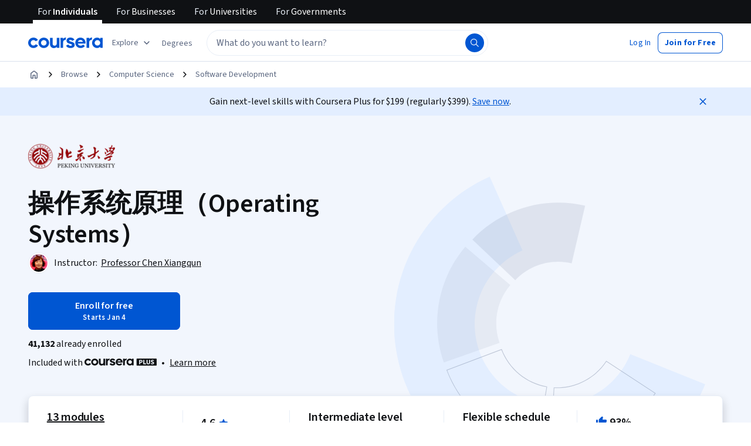

--- FILE ---
content_type: application/javascript
request_url: https://d3njjcbhbojbot.cloudfront.net/webapps/r2-builds/br/consumer-description-page/14.8df7481cd81b75ea17c8.js
body_size: 3392
content:
(window.webpackJsonp=window.webpackJsonp||[]).push([[14],{"3P41":function(module,n,t){"use strict";t.d(n,"a",(function(){return getHtmlSafeValue}));var e=t("6ToS"),a=t.n(e),getHtmlSafeValue=function(n){return n.map((function(n){return n.split(/\s/).length>1?a()(n):n})).join("-")}},"6ToS":function(module,exports){module.exports=function(o){for(var c=o.split(n),i=c.length,r=new Array(i),l=0;l<i;l++){var d=c[l];if(""!==d){var s=t.test(d)&&!a.test(d);s&&(d=d.replace(e,(function(n,t,e){return deCap(n,d.length-e-n.length==0)})));var u=d[0];u=l>0?u.toUpperCase():u.toLowerCase(),r[l]=u+(s?d.slice(1):d.slice(1).toLowerCase())}}return r.join("")};var n=/[\s\u2000-\u206F\u2E00-\u2E7F\\'!"#$%&()*+,\-.\/:;<=>?@\[\]^_`{|}~]+/,t=/^[a-z\u00E0-\u00FCA-Z\u00C0-\u00DC][\d|a-z\u00E0-\u00FCA-Z\u00C0-\u00DC]*$/,e=/([A-Z\u00C0-\u00DC]{4,})/g,a=/^[A-Z\u00C0-\u00DC]+$/;function deCap(n,t){var e=n.split(""),a=e.shift().toUpperCase(),o=t?e.pop().toLowerCase():e.pop();return a+e.join("").toLowerCase()+o}},T2Qt:function(module,n,t){"use strict";var e,a,o,c,i,r,l,d,s,u,g,p,m,v,b,f,h,j,O,C,w,y,x=t("pVnL"),k=t.n(x),S=t("3tO9"),L=t.n(S),T=t("VkAN"),F=t.n(T),P=t("OhL7"),I=t("q1tI"),A=t.n(I),D=t("3R9A"),N=t("wxLo"),B=t("EAr/"),E=t("+3mM"),H=t("Lxa0"),W=t("PHh7"),Z=t("FdHa"),U=t("gksZ"),z=t("ZJgU"),R=t("acd4"),G=t("wLNJ"),J=(t("3P41"),A.a.createContext(null)),TabContext_esm=function(n){var t=n.children,e=n.value,a=Object(R.a)(),o=A.a.useMemo((function(){return{id:a,value:e}}),[a,e]);return Object(G.b)(J.Provider,Object.assign({value:o},{children:t}),void 0)},V=t("6/Gu"),q=t("RRHG"),M=t("l1rq"),Q=t("2sch"),K=t("2yix"),X=t("ALLZ"),Y=t("mHyk"),constants_getIsSideBySideLayout=function(n){return!!n&&(n!==D.a.textTopImageBottom&&n!==D.a.imageTopTextBottom&&n!==D.a.noImage)},nn=t("7z7Y"),tn=t("gNwb"),en=t("Qs5K"),an=t.n(en),on=Object(tn.b)({type:"BUTTON"})(W.a),cn={eyebrowSpacing:Object(P.c)(e||(e=F()(["\n    margin-bottom: var(--cds-spacing-150);\n  "]))),description:Object(P.c)(a||(a=F()(["\n    margin-top: var(--cds-spacing-50);\n  "]))),filters:function(n){return Object(P.c)(o||(o=F()(["\n    margin-bottom: var(--cds-spacing-100);\n    ","\n\n    && {\n      gap: var(--cds-spacing-100);\n    }\n  "])),n?"margin-top: var(--cds-spacing-150);":"")},alignCta:Object(P.c)(c||(c=F()(["\n    margin-top: var(--cds-spacing-150);\n  "]))),collectionsWrapper:Object(P.c)(i||(i=F()(["\n    width: 100%;\n    align-self: flex-start;\n  "]))),collectionWrapperVertical:Object(P.c)(r||(r=F()(["\n    margin-top: calc(-1 * var(--cds-spacing-300));\n\n    "," {\n      margin-top: calc(-1 * var(--cds-spacing-200));\n    }\n\n    "," {\n      margin-top: 0;\n    }\n  "])),Z.a.down("sm"),Z.a.down("xs")),collectionWrapperHorizontal:Object(P.c)(l||(l=F()(["\n    // this is to override the min-width applied to CDS product cards\n    // to prevent the product cards from overlapping with each other\n    .cds-ProductCard-grid {\n      min-width: unset !important;\n    }\n  "]))),collections:Object(P.c)(d||(d=F()(["\n    margin-top: calc(-1 * var(--cds-spacing-400));\n    margin-bottom: calc(-1 * var(--cds-spacing-400));\n\n    .cds-ProductCard-grid {\n      min-width: unset;\n    }\n  "]))),collectionListContainer:Object(P.c)(s||(s=F()(["\n    && {\n      "," {\n        ul {\n          margin: calc(var(--cds-spacing-100) * -1);\n          width: calc(100% + var(--cds-spacing-200));\n        }\n      }\n    }\n  "])),Z.a.up("sm")),button:Object(P.c)(u||(u=F()(["\n    &:hover,\n    &:active,\n    &:visited {\n      text-decoration: none;\n    }\n  "]))),chip:Object(P.c)(g||(g=F()(["\n    &.cds-Chip-root {\n      color: var(--cds-color-neutral-primary);\n      background-color: var(--cds-color-neutral-background-primary);\n      border-color: var(--cds-color-neutral-disabled-strong);\n    }\n\n    &.cds-Chip-selected {\n      color: var(--cds-color-blue-700);\n      background-color: var(--cds-color-interactive-background-primary-hover-weak);\n      border-color: var(--cds-color-blue-700);\n    }\n\n    &.cds-Chip-root:hover {\n      color: var(--cds-color-neutral-primary);\n      background-color: var(--cds-color-neutral-disabled-weak);\n      border-color: var(--cds-color-neutral-primary);\n    }\n  "]))),imageFilter:Object(P.c)(p||(p=F()(["\n    padding: var(--cds-spacing-100);\n  "]))),marginTop600:function(n){return Object(P.c)(m||(m=F()(["\n    "," {\n      margin-top: var(--cds-spacing-600);\n    }\n  "])),Z.a.up(n))},marginTop1000:function(n){return Object(P.c)(v||(v=F()(["\n    "," {\n      margin-top: var(--cds-spacing-1000);\n    }\n  "])),Z.a.up(n))},marginTop1400:function(n){return Object(P.c)(b||(b=F()(["\n    "," {\n      margin-top: var(--cds-spacing-1400);\n    }\n  "])),Z.a.up(n))},noResultsFound:Object(P.c)(f||(f=F()(["\n    margin-top: var(--cds-spacing-800);\n    margin-bottom: var(--cds-spacing-400);\n    display: flex;\n    align-items: center;\n    flex-direction: column;\n    justify-content: center;\n\n    p {\n      margin-top: var(--cds-spacing-100);\n    }\n  "]))),customContentPanelStyles:{default:function(n){return Object(P.c)(h||(h=F()(["\n      && {\n        ","\n      }\n    "])),n?"padding-bottom: var(--cds-spacing-100);\n\n        ".concat(Z.a.down("xs")," {\n          padding-bottom: 0;\n        }"):"padding-bottom: var(--cds-spacing-200);\n\n          ".concat(Z.a.down("xs")," {\n          padding-bottom: var(--cds-spacing-100);\n        }\n        "))},sideBySideLayout:Object(P.c)(j||(j=F()(["\n      && {\n        padding-bottom: 0;\n      }\n    "])))},customImagePanelStyles:{default:Object(P.c)(O||(O=F()(["\n      "," {\n        && {\n          padding-top: 0;\n        }\n      }\n    "])),Z.a.down("xs")),sideBySideLayout:Object(P.c)(C||(C=F()(["\n      && {\n        padding-top: var(--cds-spacing-150);\n      }\n    "])))}};var CollectionsModule_CollectionsModule=function(n){var t,e,a=n.filters,o=n.layout,c=n.showAllEntries,i=n.onFilterChange,r=n.backgroundColor,l=n.cta,d=n.description,s=n.headline,u=n.headlineComponent,g=n.collections,p=void 0===g?[]:g,m=n.isCollectionsLoading,v=n.currentCollectionSetIndex,b=void 0===v?0:v,f=n.numOfEntriesPerCollection,h=n.customCtaButton,j=n.customChipStyles,O=n.alwaysShowChipFilters,C=n.productCardTrackingName,x=n.eventingData,S=n.customHeadline,T=n.eyebrow,F=n.customItemsGridConfig,I=n.dataTestId,A=Object(D.c)(n),W=Object(U.a)(Z.a.down("xs")),R=Object(U.a)(Z.a.down("md")),G=Object(U.a)(Z.a.down("sm")),J=Object(Y.d)(),tn=o===D.a.text2image10||o===D.a.image10text2||o===D.a.text10image2||o===D.a.image2text10,en=o===D.a.text3image9||o===D.a.image9text3,rn=constants_getIsSideBySideLayout(o),ln=c&&f&&f%2!=0&&G?f-1:f,dn=Object(D.d)({layout:o}),sn=!!ln&&ln<=2&&!dn&&R,un=null!=F?F:dn?{lg:4,md:4,sm:6,xs:12}:{lg:3,md:3,sm:6,xs:12},gn=ln?p.map((function(n){return L()(L()({},n),{},{entities:n.entities.slice(0,ln)})})):p,pn=Object(N.c)(null!=r?r:""),mn=null!==(t=null==l?void 0:l.variant)&&void 0!==t?t:"secondary";"ghost"===(null==l?void 0:l.variant)&&(mn=pn?"ghostInvert":"ghost"),e=h||(null!=l&&l.text&&null!=l&&l.target?Object(P.d)("div",{css:cn.alignCta},Object(P.d)(z.a,{component:"a",variant:mn,icon:l.showCtaArrowIcon||"ghost"===l.variant?w||(w=Object(P.d)(X.a,null)):void 0,href:l.target,onClick:l.onClick,css:"ghost"===l.variant?null:cn.button,fullWidth:W,edgeAlign:W?void 0:"start"},l.text)):null);var vn=(null==a?void 0:a.reduce((function(n,t){return t.filterImage?n+1:n}),0))===(null==a?void 0:a.length),bn=!!a&&(a.length>1||!!O),fn=gn.reduce((function(n,t){var e,a;return n+(null!==(e=null===(a=t.entities)||void 0===a?void 0:a.length)&&void 0!==e?e:0)}),0),getCustomPanelStyles=function(n){if(!rn)return"content"===n?[cn.customContentPanelStyles.default(bn)]:[cn.customImagePanelStyles.default];var t="content"===n?cn.customContentPanelStyles:cn.customImagePanelStyles;return tn&&R||en&&G?[t.sideBySideLayout]:[]};return Object(P.d)(H.a,{renderContent:function(){return!m||s||S?Object(P.d)("div",{css:rn?(n=tn?"lg":"md",bn&&null!=ln?ln<=2?cn.marginTop600(n):cn.marginTop1400(n):cn.marginTop1000(n)):null},(null==T?void 0:T.image)&&Object(P.d)("div",{css:cn.eyebrowSpacing},Object(P.d)(E.a,{image:T.image})),S||Object(P.d)(M.a,{variant:rn?"titleXSmall":"subtitleLarge",component:null!=u?u:"h2",color:"inherit"},s),d&&Object(P.d)(M.a,{variant:"bodyPrimary",component:"p",color:"inherit",css:cn.description},d),Object(P.d)(Q.a,tn||sn?{mdDown:!0}:{smDown:!0},e)):y||(y=Object(P.d)("div",null,Object(P.d)(K.a,{"data-testid":"skeleton",width:"70%",height:40})));var n},renderImage:function(){var n,t,o,r,l;return Object(P.d)("div",{css:[cn.collectionsWrapper,dn?cn.collectionWrapperHorizontal:cn.collectionWrapperVertical]},Object(P.d)(TabContext_esm,{value:b.toString()},bn&&Object(P.d)(V.a,{container:!0,"aria-label":an()("Filter By"),css:cn.filters(!rn),role:"tablist",wrap:"wrap",direction:"row"},a&&a.map((function(n,t){var e,a=n.filterName,o=n.id,c=n.filterImage,r=n.eventingData;e=vn?Object(P.d)("div",{css:cn.imageFilter},Object(P.d)(B.a,k()({},c,{description:"",height:28}))):null!=a?a:"";var l=Object(P.d)(on,{key:o,selected:b===t,"aria-selected":b===t,"aria-checked":void 0,onClick:function(){var n;J("click_button",{carousel:L()({id:o,name:a,recommender:null==p?void 0:null===(n=p[b])||void 0===n?void 0:n.recommender},null!=r&&r.carouselFilter?{filter:r.carouselFilter}:{}),button:L()({name:"collections_filter_chip"},null!=x&&x.pageConfigComponent?{pageConfigComponent:x.pageConfigComponent}:{})}),null==i||i(t,a)},css:vn?cn.chip:j,"aria-label":a,role:"tab",trackingName:"collections_filter_chip"},e);return vn?Object(P.d)(q.a,{key:o},l):l})))),Object(P.d)("div",{css:cn.collections,"data-e2e":m?"collections-loading":"collections-loaded"},!m&&0===fn&&null!=a&&a.length?Object(P.d)("div",{css:cn.noResultsFound},Object(P.d)(M.a,{variant:"subtitleLarge",component:"h3"},an()('No results found for "#{filterName}"',{filterName:null===(n=a[b])||void 0===n?void 0:n.filterName})),Object(P.d)(M.a,{variant:"bodyPrimary",component:"p"},an()("Try changing your filters"))):Object(P.d)("div",{css:cn.collectionListContainer},Object(P.d)(nn.a,{eventingData:L()(L()({},x),null!=a&&null!==(t=a[b])&&void 0!==t&&null!==(o=t.eventingData)&&void 0!==o&&o.carouselFilter?{carouselFilter:null==a?void 0:null===(r=a[b])||void 0===r?void 0:null===(l=r.eventingData)||void 0===l?void 0:l.carouselFilter}:{}),productCardTrackingName:C,collections:gn,isCollectionsLoading:m,itemsGridConfig:un,hideLoadingTitle:!0,showAllEntries:null!=c&&c,renderTitle:function(){return null},cardSpacing:{xs:8,sm:16}}))),Object(P.d)(Q.a,tn||sn?{lgUp:!0}:{mdUp:!0},e))},dataTestId:I,assembly:L()(L()({},A),{},{customContentPanelStyles:getCustomPanelStyles("content"),customImagePanelStyles:getCustomPanelStyles("image")})})};n.a=CollectionsModule_CollectionsModule}}]);
//# sourceMappingURL=14.8df7481cd81b75ea17c8.js.map

--- FILE ---
content_type: application/javascript
request_url: https://d3njjcbhbojbot.cloudfront.net/webapps/r2-builds/br/consumer-description-page/en.34.a36c35bc43eeaf81c364.js
body_size: 6045
content:
(window.webpackJsonp=window.webpackJsonp||[]).push([[34],{"92MJ":function(module,exports){exports.default={"ar":true,"az":true,"de":true,"el":true,"es":true,"fa-af":true,"fr":true,"hi":true,"hu":true,"id":true,"it":true,"ja":true,"kk":true,"ko":true,"nl":true,"pl":true,"ps":true,"pt":true,"ru":true,"sv":true,"th":true,"tr":true,"uk":true,"uz":true,"vi":true,"zh":true,"zh-hk":"zh-tw","zh-mo":"zh-tw","zh-tw":true}},Dt9W:function(module,exports,e){},QYAm:function(module,e,t){"use strict";t.r(e);var n,a,o,c,r,i,u,s,l=t("pVnL"),d=t.n(l),g=t("3tO9"),p=t.n(g),m=t("q1tI"),b=t("L1vm"),h=t("vXr1"),v=t("RIqP"),f=t.n(v),O=t("J4zp"),j=t.n(O),y=t("VkAN"),S=t.n(y),k=t("Puqe"),w=t.n(k),x=t("sEfC"),N=t.n(x),C=t("OhL7"),T=t("TSYQ"),A=t.n(T),R=t("Qyje"),q=t.n(R),E=t("al67"),I=t("FdHa"),P=t("Gok7"),U=t("fdGY"),F=t("mHyk"),D=t("MtQe"),L=t("sQ/U"),useIsLihp=function(){var e,t=Object(h.c)();return(null==t?void 0:null===(e=t.pathname)||void 0===e?void 0:e.startsWith("/home"))||"/"===(null==t?void 0:t.pathname)&&Object(L.c)()},M=t("ZMpa"),z=t("8LBY"),Q=t("pnJk"),H=t("5HkX"),B=t("wszI"),J=t("IDuc"),V=t("SA+Z"),W=t.n(V),X=t("9SSd"),Y=t.n(X),AutoCompleteAriaSuggestions_AutoCompleteAriaSuggestions=function(e){var t,n=e.ariaContent,a=e.isFocused,o=e.isLoading,c=W()(n),r=c[0],i=c.slice(1);if(!a)return null;var u=(null==r?void 0:r.hits)||[],s=r&&!r.sectionTitle&&(null==u?void 0:u.length)>0,l=(null==i?void 0:i.length)>0,d=(null==u?void 0:u.length)>1,g=((null===(t=i[0])||void 0===t?void 0:t.sectionTitle)||"").toLowerCase(),p=g.includes("recent"),b=g.includes("popular"),h=Y()("Use up and down arrow to navigate or enter to search"),v=Y()("Popular Suggestions, #{interactionNote}",{interactionNote:h});p&&(v=Y()("Popular Suggestions and Recent Searches, #{interactionNote}",{interactionNote:h})),b&&(v=Y()("Popular Suggestions and Popular Searches, #{interactionNote}",{interactionNote:h}));var f=d?Y()("#{numOfSuggestions} suggestions and other sections, #{interactionNote}",{numOfSuggestions:u.length,interactionNote:h}):Y()("1 suggestion and other sections, #{interactionNote}",{interactionNote:h}),O=l?f:Y()("1 suggestion, #{interactionNote}",{interactionNote:h}),j=s?O:v;n||(j="");var y=o?Y()("Loading"):j;return(m.createElement("div",null,y))},Z=m.memo(AutoCompleteAriaSuggestions_AutoCompleteAriaSuggestions),K=t("fsL8"),G=t.n(K),ee=t("yXPU"),te=t.n(ee),ne=t("1h/R"),ae=t.n(ne),oe=t("l1rq"),ce=t("ZJgU"),re=t("ALLZ"),ie=t("sOkY"),ue=t("CYnp"),se=t("QwEp"),le=t.n(se),de={onboardingSuggestion:Object(C.c)(n||(n=S()(["\n    padding: 0 var(--cds-spacing-300);\n\n    "," {\n      margin-left: calc(var(--cds-spacing-300) * -1);\n      margin-right: calc(var(--cds-spacing-300) * -1);\n    }\n\n    .react-autosuggest__suggestion--highlighted & {\n      background-color: var(--cds-color-blue-25);\n    }\n  "])),I.a.down("sm")),onboardingSuggestionButton:Object(C.c)(a||(a=S()(["\n    margin-bottom: 2px;\n\n    &:hover {\n      background-color: var(--cds-color-blue-25);\n      text-decoration: none;\n    }\n  "])))},searchbar_AutoCompleteSuggestion=function(e){var t,n,a,c,r="Search_ProductHit"===e.indexName,i=A()("section-item","horizontal-box","align-items-vertical-center",{"direct-match-section":r}),u=null!==(t=e.partners)&&void 0!==t&&t[0]?", ".concat(e.partners[0]):"",s="".concat(e.name).concat(u,".");return e.sectionTitle&&(s="".concat(e.sectionTitle,": ").concat(e.name).concat(u,".")),"Search_RedirectHit"===e.__typename?(s="".concat(e.name," ").concat(le()("Take a short quiz")),Object(C.d)(ie.a,{trackingName:"autocomplete_item",data:{name:e.name,objectID:e.objectID},withVisibilityTracking:!0,"aria-label":s,css:de.onboardingSuggestion},Object(C.d)(oe.a,{component:"p",variant:"bodyPrimary"},e.name,Object(C.d)(ce.a,{css:de.onboardingSuggestionButton,icon:o||(o=Object(C.d)(re.a,null)),variant:"ghost",size:"small"},le()("Take a short quiz"))))):Object(C.d)(ie.a,{trackingName:"autocomplete_item",data:{name:e.name,objectID:e.objectID},withVisibilityTracking:!0,className:i,"aria-label":s},(null===(n=e.image)||void 0===n?void 0:n.imageUrl)&&Object(C.d)("div",{className:"image-container"},Object(C.d)(ue.a,{className:"item-photo",src:e.image.imageUrl,alt:le()("Suggestion Image"),imgParams:{fit:"fill",auto:"format,compress"},width:e.image.size,height:e.image.size,"aria-hidden":!0})),!(null!==(a=e.image)&&void 0!==a&&a.imageUrl)&&Object(C.d)("div",{style:{width:32}}),Object(C.d)("div",{className:"vertical-box"},e.sectionTitle?Object(C.d)(P.a,null,Object(C.d)("span",{className:"item-name body-1-text","aria-hidden":!0},"".concat(e.sectionTitle,": "))):"",Object(C.d)("span",{className:"item-name body-1-text","aria-hidden":!0},e.name),null!==(c=e.partners)&&void 0!==c&&c[0]?Object(C.d)("span",{className:"partner-name","aria-hidden":!0},e.partners[0]):""))},ge=t("w+Vu"),pe=t("NzkX"),me=t("xDgu"),be=t("dOVL"),he=t("uO1N"),ve=t("oxo/"),AutoCompleteInput_renderItemsContainer=function(e){var t=e.containerProps,n=e.children,a=n?"".concat(t.role):void 0;return m.createElement("div",d()({},t,{role:a||"listbox","aria-label":Y()("Autocomplete results")}),n)},AutoCompleteInput_renderSectionTitle=function(e){var t=e.sectionTitle;return e&&0!==e.hits.length&&t?m.createElement("div",{className:"section-title-box horizontal-box"},m.createElement("span",{className:"headline-1-text section-title"},t)):null},AutoCompleteInput_AutoCompleteInput=function(e){var t,n,a,o,c,r,i,u=e.autocompleteSuggestions,s=e.shouldFocusSearch,l=e.pageLocation,d=e.track,g=e.isSearchPage,b=e.onSearchFocus,v=e.storeInputReference,f=e.onSuggestionHighlighted,O=e.blurAutocomplete,j=e.currentText,y=e.setCurrentText,S=e.autocompleteSuggestionsAvailable,k=e.isFocused,x=e.setIsFocused,N=e.debouncedAriaTextUpdate,C=e.debouncedRefineAndTrack,T=e.searchIsOpen,A=Object(h.d)(),R=Object(h.c)(),E=Object(F.d)(),I=Object(pe.b)().getSearchResults,P=null===(t=I(ge.o)||{})||void 0===t?void 0:null===(n=t.source)||void 0===n?void 0:n.indexName,U=(null===(a=I(ge.o)||{})||void 0===a?void 0:null===(o=a.aiSearchMetadata)||void 0===o?void 0:o.isEligibleForAiGeneratedSummary)&&g,D=Object(m.useRef)(!1),L=Object(m.useRef)(),M=null===(c=window)||void 0===c?void 0:c.location.pathname,z=Object(m.useCallback)((function(e){v(e),null!=e&&e.input&&(L.current=e.input)}),[v]),Q=g&&k&&(null===(r=window)||void 0===r?void 0:r.innerWidth)<=ge.e;Object(m.useEffect)((function(){var e;null==(e=document.querySelector(".react-autosuggest__container"))||e.removeAttribute("aria-expanded")})),i=l===ge.p.FrontPage||l===ge.p.FrontPageBanner?Y()("Search 'python' or 'front-end developer'"):U?Y()("Ask Coursera AI or Search"):Y()("What do you want to learn?");var H=function(){var e=te()(G()().mark((function _callee(e){var t,n,a,o,c,r,i,u;return G()().wrap((function(s){for(;;)switch(s.prev=s.next){case 0:if("Escape"!==e.key){s.next=4;break}O(),s.next=21;break;case 4:if("Enter"!==e.key||D.current){s.next=21;break}if(Object(he.a)(j,R.query)){s.next=11;break}return e.preventDefault(),e.stopPropagation(),x(!0),null==L||null===(t=L.current)||void 0===t||t.focus(),s.abrupt("return");case 11:n=w()(R.query,["query","page","sortBy"]),a=q.a.stringify(n),o="".concat(ge.h,"?query=").concat(encodeURIComponent(j)),c=j.replace(/\s+/g," "),r="".concat(ge.h,"?query=").concat(encodeURIComponent(c)),i=a?"".concat(r,"&").concat(a):r,E("perform_search",{searchedQuery:j,filter:Object(ve.a)(i)}),Object(me.g)(j),d({action:"search",trackingName:"autocomplete_query",trackingData:{searchText:j,page:M,autocompleteSuggestionsAvailable:S,indexName:P}}),g?(A(o),O()):(d({action:"search",trackingName:"algolia_search_page_query_updated",trackingData:{searchText:j,page:M,indexName:P}}),null===(u=window)||void 0===u||u.location.assign(i));case 21:D.current=!1;case 22:case"end":return s.stop()}}),_callee)})));return function(t){return e.apply(this,arguments)}}(),B=function(){var e=te()(G()().mark((function _callee2(e,t){var n,a,o,c,r,i,u,s,l,m,b,h;return G()().wrap((function(e){for(;;)switch(e.prev=e.next){case 0:n=t.suggestion,a=t.method,x(!1),"enter"===a&&(D.current=!0),o=w()(R.query,"query"),c=q.a.stringify(p()({},o)),r=Object(be.e)(n,j),"onboarding_link"===n.objectID&&E("click_button",{button:{name:"start_onboarding"},form:{name:"search_dropdown"}}),E("click_autocomplete_suggestions",r),n.objectUrl||Object(me.g)(n.name),i=Object(me.b)(n),n.objectUrl?(d({action:"search",trackingName:n.trackingName,trackingData:p()(p()({},i),{},{searchText:j,page:M,hitType:n.trackingName})}),s="Search_RedirectHit"===n.__typename?n.objectUrl:"".concat(n.objectUrl,"?").concat(c),null===(u=window)||void 0===u||u.location.assign(s)):(l="".concat(ge.h,"?query=").concat(encodeURIComponent(n.name)),m=c?"".concat(l,"&").concat(c):l,b="".concat(ge.h,"?query=").concat(encodeURIComponent(n.name)),E("perform_search",{searchedQuery:j,sourceLinkCategory:"autocomplete_suggestions",filter:Object(ve.a)(m)}),d({action:"search",trackingName:n.trackingName,trackingData:p()(p()({},i),{},{searchText:j,page:M,hitType:n.trackingName})}),g?A(b):null===(h=window)||void 0===h||h.location.assign(m));case 11:case"end":return e.stop()}}),_callee2)})));return function(t,n){return e.apply(this,arguments)}}();return m.createElement(ae.a,{suggestions:u,multiSection:!0,focusInputOnSuggestionClick:!1,onSuggestionsFetchRequested:function(){return{}},onSuggestionSelected:B,onSuggestionsClearRequested:function(){return{}},onSuggestionHighlighted:f,getSuggestionValue:function(e){return e&&e.name},renderSuggestion:searchbar_AutoCompleteSuggestion,renderSuggestionsContainer:AutoCompleteInput_renderItemsContainer,shouldRenderSuggestions:function(){return!0},alwaysRenderSuggestions:T||Q||k,inputProps:{id:"search-autocomplete-input",placeholder:i,value:j,onChange:function(e,t){var n=t.newValue,a=t.method;y(n||""),N(),["type","click"].includes(a)&&n!==j&&C(n)},onKeyDown:H,onFocus:function(){var e;N(),d({action:"search",trackingName:"autocomplete_focused",trackingData:{page:null===(e=window)||void 0===e?void 0:e.location.pathname,indexName:P}}),x(!0),null==b||b()},onBlur:function(){x(!1)},autoFocus:s,"aria-label":i,role:"textbox","aria-controls":"autocompleteARIASuggestions"},renderSectionTitle:AutoCompleteInput_renderSectionTitle,getSectionSuggestions:function(e){var t;return null!==(t=null==e?void 0:e.hits)&&void 0!==t?t:[]},ref:z})},fe=m.memo(AutoCompleteInput_AutoCompleteInput),Oe=t("SZQJ"),je=t("Jh2F"),ye=t("jI2Z"),Se=t("xB0D"),ke=t("hwvE"),we={preUnifiedAutoComplete:Object(C.c)(c||(c=S()(["\n    /* As per PageHeader.styl, mobile header kicks in at 1060px; these styles are for desktop only */\n    @media (min-width: 1061px) {\n      .react-autosuggest__container > input {\n        border-radius: 24px !important;\n        padding: var(--cds-spacing-100) var(--cds-spacing-200) !important;\n        border: 1px solid var(--cds-color-grey-50) !important;\n        color: var(--cds-color-grey-600) !important;\n        line-height: 24px !important;\n        height: 44px !important;\n      }\n\n      .search-button .magnifier-wrapper {\n        right: 3px;\n        border-radius: 24px;\n        width: 32px;\n        height: 32px;\n        padding: var(--cds-spacing-100);\n        margin-right: var(--cds-spacing-50);\n        margin-top: 6px;\n        border: 1px solid transparent;\n      }\n    }\n  "]))),onboardingAutocompleteItem:function(e){return Object(C.c)(r||(r=S()(["\n    .react-autosuggest__suggestions-list {\n      padding-left: 0;\n    }\n    #react-autowhatever-1-section-","-item-0.react-autosuggest__suggestion--highlighted {\n      background-color: transparent;\n    }\n    #react-autowhatever-1-section-","-item-0 {\n      padding: 0;\n      border-top: 1px solid var(--cds-color-grey-25);\n      padding-top: var(--cds-spacing-200);\n      list-style-type: none;\n      "," {\n        margin: var(--cds-spacing-200);\n      }\n    }\n  "])),e-1,e-1,I.a.down("sm"))}},AutoComplete_AutoComplete=function(e){var t,n,a=e.enableOneStepSearch,o=void 0!==a&&a,c=e.shouldShowExposedSearchAndReg,r=void 0!==c&&c,l=e.pageLocation,g=e.isSearchPage,b=void 0!==g&&g,v=e.track,O=e.collectionRecommendations,y=e.query,S=e.shouldFocusSearch,k=e.searchIsOpen,x=e.hideMobileSearchPage,T=Object(h.d)(),R=Object(h.c)(),I=Object(F.d)(),L=Object(m.useState)([]),V=j()(L,2),W=V[0],X=V[1],K=Object(m.useState)([]),G=j()(K,2),ee=G[0],te=G[1],ne=Object(m.useState)(S||!1),ae=j()(ne,2),oe=ae[0],ce=ae[1],re=Object(m.useRef)(),ie=Object(m.useRef)(),ue=Object(m.useState)([]),se=j()(ue,2),le=se[0],de=se[1],ve=Object(m.useState)(""),_e=j()(ve,2),xe=_e[0],Ne=_e[1],Ce=Object(m.useState)(!1),Te=j()(Ce,2),Ae=Te[0],Re=Te[1],qe=Object(m.useState)(y||""),Ee=j()(qe,2),Ie=Ee[0],Pe=Ee[1],Ue=Object(m.useRef)(),Fe=Object(pe.b)(),De=Fe.getSearchResults,Le=Fe.updateQuery,Me=Fe.isLoading,ze=De(ge.o),Qe=ze||{},He=Qe.elements,Be=Qe.source,Je=Qe.query,Ve=null==Be?void 0:Be.indexName,We=De(ge.v),Xe=(We||{}).elements,Ye=((null==He?void 0:He.length)||0)+((null==Xe?void 0:Xe.length)||0)>0,Ze=null===(t=window)||void 0===t?void 0:t.location.pathname,Ke=R.search?"".concat(R.pathname).concat(R.search):R.pathname,Ge=Object(H.a)({referrer:Ke}).onboardingUrl,$e=Object(m.useMemo)((function(){return Object(me.d)(Ge)}),[Ge]),et=Object(z.d)(),tt=et?we.onboardingAutocompleteItem(W.length):void 0,nt=Object(M.a)(),at=Object(ye.a)(),ot=Object(Se.a)(),ct=useIsLihp(),rt=nt||at||ot||ct;oe&&(Object(z.d)(),Object(je.b)(rt));var it=Object(m.useCallback)((function(e){var t=e.suggestion;return Ne((null==t?void 0:t.name)||"")}),[]),ut=Object(m.useCallback)((function(){clearTimeout(re.current),le.length>0&&de([]),re.current=setTimeout((function(){return Re(!0)}),Oe.a)}),[le.length]),st=Object(m.useMemo)((function(){return Object(be.c)(Je||"",ze,We,O)}),[Je,ze,We,O]);Object(m.useEffect)((function(){Ae&&!Me&&(de(st),Re(!1))}),[W,Me,st,Ae]);var lt=Object(m.useCallback)((function(e){var t;v({action:"search",trackingName:"algolia_search_input_change",trackingData:{newSearchValue:Object(ke.b)(e),page:null===(t=window)||void 0===t?void 0:t.location.pathname,indexName:Ve}}),Le(e)}),[v,Le,Ve]),dt=Object(m.useCallback)((function(e){clearTimeout(ie.current),ie.current=setTimeout((function(){lt(e)}),Oe.k)}),[lt]),gt=Object(m.useCallback)((function(e,t){null==e||e.forEach((function(e){if(e){"onboarding_link"===e.objectID&&I("view_button",{button:{name:"start_onboarding"}});var n=Object(be.e)(e,t);I("view_autocomplete_suggestions",n)}}))}),[I]),pt=Object(m.useMemo)((function(){return N()((function(e){gt(e,Ie)}),Oe.k)}),[Ie,gt]),blurAutocomplete=function(){var e;null==Ue||null===(e=Ue.current)||void 0===e||e.blur(),ce(!1),null==x||x()};Object(m.useEffect)((function(){var e,t;y&&"undefined"!=typeof window&&dt(y);var n=null===(e=document)||void 0===e?void 0:null===(t=e.getElementsByClassName("react-autosuggest__container"))||void 0===t?void 0:t[0];return n&&(n.removeAttribute("role"),n.removeAttribute("aria-haspopup")),function(){clearTimeout(re.current)}}),[]),Object(m.useEffect)((function(){Ie!==y&&Pe(y)}),[y]),Object(m.useEffect)((function(){var e;if((null===(e=window)||void 0===e?void 0:e.innerWidth)<=ge.e){var t,n=!b&&l!==ge.p.FrontPage&&l!==ge.p.FrontPageBanner;if(k)ce(!0),null==Ue||null===(t=Ue.current)||void 0===t||t.focus();else if(!k&&n){var a;ce(!1),null==Ue||null===(a=Ue.current)||void 0===a||a.blur()}}}),[e]),Object(m.useEffect)((function(){var hideMobileSearchPageOnScreenResize=function(){var e;(null===(e=window)||void 0===e?void 0:e.innerWidth)>ge.e&&blurAutocomplete()};return window.addEventListener("resize",hideMobileSearchPageOnScreenResize,{passive:!0}),function(){window.removeEventListener("resize",hideMobileSearchPageOnScreenResize)}}),[]),Object(m.useEffect)((function(){Me||X(et?[].concat(f()(st),[$e]):st)}),[Me,st,et,$e]),Object(m.useEffect)((function(){var e=W.map((function(e){return e.hits})).flat(),t=JSON.stringify(e)!==JSON.stringify(ee);oe&&t&&(te(e),pt(e))}),[Ie,W,oe,pt,ee]);var mt=A()("rc-AutoComplete horizontal-box isLohpRebrand",{isFocused:oe,isExposedSearch:r,isOneStepSearchForTablet:o&&!r}),bt=Object(m.useCallback)((function(){var e;y&&S&&(null==Ue||null===(e=Ue.current)||void 0===e||e.setSelectionRange(y.length,y.length))}),[y,S]),ht=Object(m.useCallback)((function(e){null!==e&&(Ue.current=e.input,bt())}),[bt]),clearSearchQueryAndCloseContainer=function(e){e.preventDefault(),Pe(""),blurAutocomplete()},searchButtonOnClick=function(e){if(e.preventDefault(),Object(he.a)(Ie,R.query)){var t,n=w()(R.query,"query"),a=q.a.stringify(n),o="".concat(ge.h,"?query=").concat(encodeURIComponent(Ie),"&").concat(a),c="".concat(ge.h,"?query=").concat(encodeURIComponent(Ie));if(b)T(c);else null===(t=window)||void 0===t||t.location.assign(o);I("perform_search",{searchedQuery:Ie}),v({action:"search",trackingName:"autocomplete_query",trackingData:{searchText:Ie,page:Ze,autocompleteSuggestionsAvailable:Ye,indexName:Ve}}),v({action:"search",trackingName:"algolia_search_page_query_updated",trackingData:{searchText:Ie,page:Ze,indexName:Ve}}),blurAutocomplete()}},vt=p()(p()({},e),{},{autocompleteSuggestions:W,storeInputReference:ht,onSuggestionHighlighted:it,blurAutocomplete:blurAutocomplete,currentText:Ie,setCurrentText:Pe,autocompleteSuggestionsAvailable:Ye,setIsFocused:ce,isFocused:oe,debouncedAriaTextUpdate:ut,debouncedRefineAndTrack:dt});return Object(C.d)(B.a.Consumer,null,(function(e){var t=e.isSimplifiedPageHeader;return Object(C.d)("div",d()({"data-testid":"AutoComplete",className:mt,style:oe?{zIndex:4001}:{}},t?{css:[we.preUnifiedAutoComplete,tt]}:{css:tt}),l===ge.p.FrontPage||l===ge.p.FrontPageBanner?Object(C.d)(Q.a,{searchButtonOnClick:searchButtonOnClick,isFocused:oe,pageLocation:l},Object(C.d)(fe,vt)):Object(C.d)(m.Fragment,null,Object(C.d)("button",{type:"button",className:"nostyle mobile-magnifier left-hand-search-btn","aria-label":Y()("Submit Search"),onMouseDown:searchButtonOnClick,onKeyPress:function(e){return Object(E.a)(e,searchButtonOnClick)}},i||(i=Object(C.d)(D.a,{fill:"var(--cds-color-grey-25)"}))),Object(C.d)(fe,vt),Object(C.d)("button",{type:"button",className:"nostyle search-button","aria-label":Y()("Submit Search"),onClick:searchButtonOnClick,onKeyPress:function(e){return Object(E.a)(e,searchButtonOnClick)}},u||(u=Object(C.d)(D.a,{fill:"var(--cds-color-grey-25)"})))),Object(C.d)(P.a,null,Object(C.d)("div",{"aria-live":"polite","aria-atomic":"true",id:"autocompleteARIASuggestions",role:"region"},!xe&&(n||(n=Object(C.d)(Z,{isFocused:oe,isLoading:Me,ariaContent:le}))))),oe&&Object(C.d)(J.a,{trackingName:"close_auto_complete",className:"nostyle cancel-button","aria-label":Y()("Close Search Auto Complete"),"data-testid":"close_auto_complete",onMouseDown:clearSearchQueryAndCloseContainer,onKeyPress:function(e){return Object(E.a)(e,clearSearchQueryAndCloseContainer)}},s||(s=Object(C.d)(U.a,{color:"interactive",size:"medium"}))))}))},_e=m.memo(AutoComplete_AutoComplete),xe=t("d4st");t("noZS"),t("3WF5"),t("QVEU"),t("bt/X");t("mXnn"),e.default=function(e){var t,n,a=Object(b.b)(),o=Object(h.c)(),c=(n=(null===(t=o.query)||void 0===t?void 0:t.query)||"",String((Array.isArray(n)?n[0]:n)||"")),r=Object(m.useMemo)((function(){return"/search"===o.pathname?Oe.h.map((function(e){return e.id===ge.o?p()(p()({},e),{},{requestOrigin:{pageType:ge.m.SERP,segmentType:ge.n.CONSUMER}}):e})):Oe.h}),[o.pathname]);return m.createElement(xe.a,{searchConfigs:r},m.createElement(_e,d()({track:a,query:c||e.startingQuery||""},e)))}},QwEp:function(module,exports,e){var t=e("92MJ"),n=t.default?t.default:{},a=(0,e("HdzH").default)(n);a.getLocale=function(){return"en"},module.exports=a},"bt/X":function(module,exports,e){var t=e("hypo"),n=e("UMY1"),a=Object.prototype.hasOwnProperty,o=n((function(e,n,o){a.call(e,o)?e[o].push(n):t(e,o,[n])}));module.exports=o},mXnn:function(module,exports,e){e("Dt9W")},noZS:function(module,exports,e){var t=e("hypo"),n=e("JC6p"),a=e("ut/Y");module.exports=function(e,o){var c={};return o=a(o,3),n(e,(function(e,n,a){t(c,n,o(e,n,a))})),c}}}]);
//# sourceMappingURL=en.34.a36c35bc43eeaf81c364.js.map

--- FILE ---
content_type: application/javascript
request_url: https://d3njjcbhbojbot.cloudfront.net/webapps/r2-builds/br/consumer-description-page/56.7e427d85e1bd4b435fe8.js
body_size: 548
content:
(window.webpackJsonp=window.webpackJsonp||[]).push([[56],{EM8L:function(module,e,t){"use strict";t.r(e);var o=t("3tO9"),a=t.n(o),n=t("q1tI"),r=t("Wjkg"),i=t("vXr1"),u=t("cVIm"),c=new(function(){function UTMSource(e){var t=new URL(e);this.medium=t.searchParams.get("utm_medium"),this.source=t.searchParams.get("utm_source")}return UTMSource.prototype.isEmail=function(){return"email"===this.medium},UTMSource}())("undefined"==typeof window?u.a.url.base:window.location.href),s=t("NGBY"),l=t("6Cpp"),d=t("yOow"),p=t("UyNQ"),h=["/degrees","/coronavirus","/government","/for-university-and-college-students","/business"];e.default=function(){var e=Object(i.c)(),t=Object(i.f)(),o=h.filter((function(e){return t.location.pathname.startsWith(e)})).length>0,u=c.isEmail(),m=r.a.get("has_previously_logged_in"),g=Object(n.useCallback)((function(){var o=e.pathname;d.b.connect("googleOneTap").then((function(e){p.a.thirdPartyAuth("googleOneTap",e);var t=(null!=e?e:{}).isRegistration;void 0!==t&&t?s.d(void 0,{addShowTouAcceptParam:Object(l.c)()}):s.c()})).fail((function(e){p.a.thirdPartyError("googleOneTap",e);var n=null==e?void 0:e.code,r=a()({},t.location.query);switch(n){case"accountLinkedToSocialAccount":case"existingCourseraAccountNoPasswordSet":r=a()(a()({},r),{},{authMode:"linked",authType:"google",serviceCode:null==e?void 0:e.existingAccountType});break;case"unknownStatus":r=a()(a()({},r),{},{authType:"google",errorCode:n});break;default:r=a()(a()({},r),{},{authMode:"complete",authType:"google",completeMode:n})}var i={pathname:t.location.pathname,params:t.params,query:r};t.push(a()(a()({},i),{},{pathname:o}))}))}),[e.pathname,t]);return Object(n.useEffect)((function(){o||u||m||setTimeout(g,1e3)}),[]),null}}}]);
//# sourceMappingURL=56.7e427d85e1bd4b435fe8.js.map

--- FILE ---
content_type: application/javascript
request_url: https://d3njjcbhbojbot.cloudfront.net/webapps/r2-builds/br/consumer-description-page/7.a1ebc90c9efac2a216df.js
body_size: 102158
content:
/*! For license information please see 7.a1ebc90c9efac2a216df.js.LICENSE.txt */
(window.webpackJsonp=window.webpackJsonp||[]).push([[7],{"+203":function(module,exports,e){var t;void 0===(t=function(require){function EventEmitter(){this._events=this._events||{},this._maxListeners=this._maxListeners||void 0}function isFunction(e){return"function"==typeof e}function isObject(e){return"object"==typeof e&&null!==e}function isUndefined(e){return void 0===e}return EventEmitter.EventEmitter=EventEmitter,EventEmitter.prototype._events=void 0,EventEmitter.prototype._maxListeners=void 0,EventEmitter.defaultMaxListeners=10,EventEmitter.prototype.setMaxListeners=function(e){if("number"!=typeof e||e<0||isNaN(e))throw TypeError("n must be a positive number");return this._maxListeners=e,this},EventEmitter.prototype.emit=function(e){var t,n,r,o,i,a;if(this._events||(this._events={}),"error"===e&&(!this._events.error||isObject(this._events.error)&&!this._events.error.length)){if((t=arguments[1])instanceof Error)throw t;throw TypeError('Uncaught, unspecified "error" event.')}if(isUndefined(n=this._events[e]))return!1;if(isFunction(n))switch(arguments.length){case 1:n.call(this);break;case 2:n.call(this,arguments[1]);break;case 3:n.call(this,arguments[1],arguments[2]);break;default:for(r=arguments.length,o=new Array(r-1),i=1;i<r;i++)o[i-1]=arguments[i];n.apply(this,o)}else if(isObject(n)){for(r=arguments.length,o=new Array(r-1),i=1;i<r;i++)o[i-1]=arguments[i];for(r=(a=n.slice()).length,i=0;i<r;i++)a[i].apply(this,o)}return!0},EventEmitter.prototype.addListener=function(e,t){var n;if(!isFunction(t))throw TypeError("listener must be a function");(this._events||(this._events={}),this._events.newListener&&this.emit("newListener",e,isFunction(t.listener)?t.listener:t),this._events[e]?isObject(this._events[e])?this._events[e].push(t):this._events[e]=[this._events[e],t]:this._events[e]=t,isObject(this._events[e])&&!this._events[e].warned)&&((n=isUndefined(this._maxListeners)?EventEmitter.defaultMaxListeners:this._maxListeners)&&n>0&&this._events[e].length>n&&(this._events[e].warned=!0,console.error("(node) warning: possible EventEmitter memory leak detected. %d listeners added. Use emitter.setMaxListeners() to increase limit.",this._events[e].length),"function"==typeof console.trace&&console.trace()));return this},EventEmitter.prototype.on=EventEmitter.prototype.addListener,EventEmitter.prototype.once=function(e,t){if(!isFunction(t))throw TypeError("listener must be a function");var n=!1;function g(){this.removeListener(e,g),n||(n=!0,t.apply(this,arguments))}return g.listener=t,this.on(e,g),this},EventEmitter.prototype.removeListener=function(e,t){var n,r,o,i;if(!isFunction(t))throw TypeError("listener must be a function");if(!this._events||!this._events[e])return this;if(o=(n=this._events[e]).length,r=-1,n===t||isFunction(n.listener)&&n.listener===t)delete this._events[e],this._events.removeListener&&this.emit("removeListener",e,t);else if(isObject(n)){for(i=o;i-- >0;)if(n[i]===t||n[i].listener&&n[i].listener===t){r=i;break}if(r<0)return this;1===n.length?(n.length=0,delete this._events[e]):n.splice(r,1),this._events.removeListener&&this.emit("removeListener",e,t)}return this},EventEmitter.prototype.removeAllListeners=function(e){var t,n;if(!this._events)return this;if(!this._events.removeListener)return 0===arguments.length?this._events={}:this._events[e]&&delete this._events[e],this;if(0===arguments.length){for(t in this._events)"removeListener"!==t&&this.removeAllListeners(t);return this.removeAllListeners("removeListener"),this._events={},this}if(isFunction(n=this._events[e]))this.removeListener(e,n);else for(;n.length;)this.removeListener(e,n[n.length-1]);return delete this._events[e],this},EventEmitter.prototype.listeners=function(e){return this._events&&this._events[e]?isFunction(this._events[e])?[this._events[e]]:this._events[e].slice():[]},EventEmitter.listenerCount=function(e,t){return e._events&&e._events[t]?isFunction(e._events[t])?1:e._events[t].length:0},EventEmitter}.call(exports,e,exports,module))||(module.exports=t)},"+eFp":function(module,exports,e){"use strict";exports.__esModule=!0;var t=Object.assign||function(e){for(var t=1;t<arguments.length;t++){var n=arguments[t];for(var r in n)Object.prototype.hasOwnProperty.call(n,r)&&(e[r]=n[r])}return e},n=_interopRequireDefault(e("q1tI")),r=_interopRequireDefault(e("17x9")),o=_interopRequireDefault(e("UnXY")),i=_interopRequireDefault(e("zB99")),a=e("xfxO");function _interopRequireDefault(e){return e&&e.__esModule?e:{default:e}}function _possibleConstructorReturn(e,t){if(!e)throw new ReferenceError("this hasn't been initialised - super() hasn't been called");return!t||"object"!=typeof t&&"function"!=typeof t?e:t}a.nameShape.isRequired,r.default.bool,r.default.bool,r.default.bool,(0,a.transitionTimeout)("Appear"),(0,a.transitionTimeout)("Enter"),(0,a.transitionTimeout)("Leave");var u=function(e){function CSSTransitionGroup(){var t,r;!function(e,t){if(!(e instanceof t))throw new TypeError("Cannot call a class as a function")}(this,CSSTransitionGroup);for(var o=arguments.length,a=Array(o),u=0;u<o;u++)a[u]=arguments[u];return t=r=_possibleConstructorReturn(this,e.call.apply(e,[this].concat(a))),r._wrapChild=function(e){return n.default.createElement(i.default,{name:r.props.transitionName,appear:r.props.transitionAppear,enter:r.props.transitionEnter,leave:r.props.transitionLeave,appearTimeout:r.props.transitionAppearTimeout,enterTimeout:r.props.transitionEnterTimeout,leaveTimeout:r.props.transitionLeaveTimeout},e)},_possibleConstructorReturn(r,t)}return function(e,t){if("function"!=typeof t&&null!==t)throw new TypeError("Super expression must either be null or a function, not "+typeof t);e.prototype=Object.create(t&&t.prototype,{constructor:{value:e,enumerable:!1,writable:!0,configurable:!0}}),t&&(Object.setPrototypeOf?Object.setPrototypeOf(e,t):e.__proto__=t)}(CSSTransitionGroup,e),CSSTransitionGroup.prototype.render=function(){return n.default.createElement(o.default,t({},this.props,{childFactory:this._wrapChild}))},CSSTransitionGroup}(n.default.Component);u.displayName="CSSTransitionGroup",u.propTypes={},u.defaultProps={transitionAppear:!1,transitionEnter:!0,transitionLeave:!0},exports.default=u,module.exports=exports.default},"+kEw":function(module,e,t){"use strict";var n=t("q1tI"),r=t("MnCE"),o=t("oyNZ"),i=["title"];function _extends(){return(_extends=Object.assign?Object.assign.bind():function(e){for(var t=1;t<arguments.length;t++){var n=arguments[t];for(var r in n)({}).hasOwnProperty.call(n,r)&&(e[r]=n[r])}return e}).apply(null,arguments)}var SvgChevronDown=function(e){var t=e.title,r=void 0===t?"Chevron Down":t,a=function(e,t){if(null==e)return{};var n,r,o=function(e,t){if(null==e)return{};var n={};for(var r in e)if({}.hasOwnProperty.call(e,r)){if(-1!==t.indexOf(r))continue;n[r]=e[r]}return n}(e,t);if(Object.getOwnPropertySymbols){var i=Object.getOwnPropertySymbols(e);for(r=0;r<i.length;r++)n=i[r],-1===t.indexOf(n)&&{}.propertyIsEnumerable.call(e,n)&&(o[n]=e[n])}return o}(e,i);return(n.createElement(o.a,_extends({title:r},a,{viewBox:"0 0 48 48"}),n.createElement("g",{transform:"translate(-435.000000, -1746.000000)"},n.createElement("polygon",{points:"443 1766.414 444.414 1765 459 1778.172 473.586 1765 475 1766.414 459 1781"}))))};(SvgChevronDown=Object(r.h)(SvgChevronDown)).displayName="SvgChevronDown",e.a=SvgChevronDown},"/kAC":function(module,exports,e){var t=e("3cYt")({"&":"&amp;","<":"&lt;",">":"&gt;",'"':"&quot;","'":"&#39;"});module.exports=t},"/kzG":function(module,e,t){"use strict";var n=t("q1tI"),r=t.n(n),o=t("JYd8"),i=Object(o.a)("ZoomOutIcon",{ltr:{large:function(e){return r.a.createElement(r.a.Fragment,null,r.a.createElement("path",{d:"M6.75 8.75a.728.728 0 01-.534-.214A.72.72 0 016 8.004c0-.21.072-.39.216-.535a.72.72 0 01.534-.219h2.5c.213 0 .39.071.534.214a.72.72 0 01.216.532c0 .21-.072.39-.216.535a.72.72 0 01-.534.219h-2.5zM8 13c-1.389 0-2.57-.486-3.542-1.458C3.486 10.569 3 9.389 3 8c0-1.389.486-2.57 1.458-3.542C5.431 3.486 6.611 3 8 3c1.389 0 2.57.486 3.542 1.458C12.514 5.431 13 6.611 13 8.001a4.78 4.78 0 01-.26 1.587 5.204 5.204 0 01-.72 1.37l4.46 4.459c.152.152.228.326.228.52a.718.718 0 01-.229.521.73.73 0 01-1.062 0l-4.459-4.437a5.204 5.204 0 01-1.37.719A4.78 4.78 0 018 13zm0-1.5c.972 0 1.799-.34 2.48-1.02.68-.681 1.02-1.508 1.02-2.48s-.34-1.799-1.02-2.48C9.798 4.84 8.971 4.5 8 4.5s-1.799.34-2.48 1.02C4.84 6.202 4.5 7.029 4.5 8s.34 1.799 1.02 2.48c.681.68 1.508 1.02 2.48 1.02z",fill:"currentColor"}))}}},!1);e.a=i},"/lCS":function(module,exports,e){var t=e("gFfm"),n=e("jbM+"),r=[["ary",128],["bind",1],["bindKey",2],["curry",8],["curryRight",16],["flip",512],["partial",32],["partialRight",64],["rearg",256]];module.exports=function(e,o){return t(r,(function(t){var r="_."+t[0];o&t[1]&&!n(e,r)&&e.push(r)})),e.sort()}},"0ADi":function(module,exports,e){var t=e("heNW"),n=e("EldB"),r=e("Kz5y"),o=1;module.exports=function(e,i,a,u){var s=i&o,l=n(e);return function wrapper(){for(var n=-1,o=arguments.length,i=-1,c=u.length,d=Array(c+o),p=this&&this!==r&&this instanceof wrapper?l:e;++i<c;)d[i]=u[i];for(;o--;)d[i++]=arguments[++n];return t(p,s?a:this,d)}}},"0XPj":function(module,exports,e){var t=e("eUgh"),n=e("s+kx"),r=e("EA7m"),o=e("XzbM"),i=r((function(e){var r=t(e,o);return r.length&&r[0]===e[0]?n(r):[]}));module.exports=i},"1GBj":function(module,exports,e){var t=e("vlbB");module.exports=function(e,n){var r=-1,o=e.length,i=o-1;for(n=void 0===n?o:n;++r<n;){var a=t(r,i),u=e[a];e[a]=e[r],e[r]=u}return e.length=n,e}},"1h/R":function(module,exports,e){"use strict";module.exports=e("Cg+p").default},"1h1e":function(module,exports){var e=/[A-Z_a-z\xC0-\xD6\xD8-\xF6\u00F8-\u02FF\u0370-\u037D\u037F-\u1FFF\u200C-\u200D\u2070-\u218F\u2C00-\u2FEF\u3001-\uD7FF\uF900-\uFDCF\uFDF0-\uFFFD]/,t=new RegExp("[\\-\\.0-9"+e.source.slice(1,-1)+"\\u00B7\\u0300-\\u036F\\u203F-\\u2040]"),n=new RegExp("^"+e.source+t.source+"*(?::"+e.source+t.source+"*)?$"),r=0,o=1,i=2,a=3,u=4,s=5,l=6,c=7;function XMLReader(){}function copyLocator(e,t){return t.lineNumber=e.lineNumber,t.columnNumber=e.columnNumber,t}function parseElementStartPart(e,t,n,d,p,f){for(var h,b=++t,m=r;;){var v=e.charAt(b);switch(v){case"=":if(m===o)h=e.slice(t,b),m=a;else{if(m!==i)throw new Error("attribute equal must after attrName");m=a}break;case"'":case'"':if(m===a||m===o){if(m===o&&(f.warning('attribute value must after "="'),h=e.slice(t,b)),t=b+1,!((b=e.indexOf(v,t))>0))throw new Error("attribute value no end '"+v+"' match");g=e.slice(t,b).replace(/&#?\w+;/g,p),n.add(h,g,t-1),m=s}else{if(m!=u)throw new Error('attribute value must after "="');g=e.slice(t,b).replace(/&#?\w+;/g,p),n.add(h,g,t),f.warning('attribute "'+h+'" missed start quot('+v+")!!"),t=b+1,m=s}break;case"/":switch(m){case r:n.setTagName(e.slice(t,b));case s:case l:case c:m=c,n.closed=!0;case u:case o:case i:break;default:throw new Error("attribute invalid close char('/')")}break;case"":return f.error("unexpected end of input"),m==r&&n.setTagName(e.slice(t,b)),b;case">":switch(m){case r:n.setTagName(e.slice(t,b));case s:case l:case c:break;case u:case o:"/"===(g=e.slice(t,b)).slice(-1)&&(n.closed=!0,g=g.slice(0,-1));case i:m===i&&(g=h),m==u?(f.warning('attribute "'+g+'" missed quot(")!!'),n.add(h,g.replace(/&#?\w+;/g,p),t)):("http://www.w3.org/1999/xhtml"===d[""]&&g.match(/^(?:disabled|checked|selected)$/i)||f.warning('attribute "'+g+'" missed value!! "'+g+'" instead!!'),n.add(g,g,t));break;case a:throw new Error("attribute value missed!!")}return b;case"":v=" ";default:if(v<=" ")switch(m){case r:n.setTagName(e.slice(t,b)),m=l;break;case o:h=e.slice(t,b),m=i;break;case u:var g=e.slice(t,b).replace(/&#?\w+;/g,p);f.warning('attribute "'+g+'" missed quot(")!!'),n.add(h,g,t);case s:m=l}else switch(m){case i:n.tagName;"http://www.w3.org/1999/xhtml"===d[""]&&h.match(/^(?:disabled|checked|selected)$/i)||f.warning('attribute "'+h+'" missed value!! "'+h+'" instead2!!'),n.add(h,h,t),t=b,m=o;break;case s:f.warning('attribute space is required"'+h+'"!!');case l:m=o,t=b;break;case a:m=u,t=b;break;case c:throw new Error("elements closed character '/' and '>' must be connected to")}}b++}}function appendElement(e,t,n){for(var r=e.tagName,o=null,i=e.length;i--;){var a=e[i],u=a.qName,s=a.value;if((p=u.indexOf(":"))>0)var l=a.prefix=u.slice(0,p),c=u.slice(p+1),d="xmlns"===l&&c;else c=u,l=null,d="xmlns"===u&&"";a.localName=c,!1!==d&&(null==o&&(o={},_copy(n,n={})),n[d]=o[d]=s,a.uri="http://www.w3.org/2000/xmlns/",t.startPrefixMapping(d,s))}for(i=e.length;i--;){(l=(a=e[i]).prefix)&&("xml"===l&&(a.uri="http://www.w3.org/XML/1998/namespace"),"xmlns"!==l&&(a.uri=n[l||""]))}var p;(p=r.indexOf(":"))>0?(l=e.prefix=r.slice(0,p),c=e.localName=r.slice(p+1)):(l=null,c=e.localName=r);var f=e.uri=n[l||""];if(t.startElement(f,c,r,e),!e.closed)return e.currentNSMap=n,e.localNSMap=o,!0;if(t.endElement(f,c,r),o)for(l in o)t.endPrefixMapping(l)}function parseHtmlSpecialContent(e,t,n,r,o){if(/^(?:script|textarea)$/i.test(n)){var i=e.indexOf("</"+n+">",t),a=e.substring(t+1,i);if(/[&<]/.test(a))return/^script$/i.test(n)?(o.characters(a,0,a.length),i):(a=a.replace(/&#?\w+;/g,r),o.characters(a,0,a.length),i)}return t+1}function fixSelfClosed(e,t,n,r){var o=r[n];return null==o&&((o=e.lastIndexOf("</"+n+">"))<t&&(o=e.lastIndexOf("</"+n)),r[n]=o),o<t}function _copy(e,t){for(var n in e)t[n]=e[n]}function parseDCC(e,t,n,r){switch(e.charAt(t+2)){case"-":return"-"===e.charAt(t+3)?(o=e.indexOf("--\x3e",t+4))>t?(n.comment(e,t+4,o-t-4),o+3):(r.error("Unclosed comment"),-1):-1;default:if("CDATA["==e.substr(t+3,6)){var o=e.indexOf("]]>",t+9);return n.startCDATA(),n.characters(e,t+9,o-t-9),n.endCDATA(),o+3}var i=function(e,t){var n,r=[],o=/'[^']+'|"[^"]+"|[^\s<>\/=]+=?|(\/?\s*>|<)/g;o.lastIndex=t,o.exec(e);for(;n=o.exec(e);)if(r.push(n),n[1])return r}(e,t),a=i.length;if(a>1&&/!doctype/i.test(i[0][0])){var u=i[1][0],s=a>3&&/^public$/i.test(i[2][0])&&i[3][0],l=a>4&&i[4][0],c=i[a-1];return n.startDTD(u,s&&s.replace(/^(['"])(.*?)\1$/,"$2"),l&&l.replace(/^(['"])(.*?)\1$/,"$2")),n.endDTD(),c.index+c[0].length}}return-1}function parseInstruction(e,t,n){var r=e.indexOf("?>",t);if(r){var o=e.substring(t,r).match(/^<\?(\S*)\s*([\s\S]*?)\s*$/);if(o){o[0].length;return n.processingInstruction(o[1],o[2]),r+2}return-1}return-1}function ElementAttributes(e){}function _set_proto_(e,t){return e.__proto__=t,e}XMLReader.prototype={parse:function(e,t,n){var r=this.domBuilder;r.startDocument(),_copy(t,t={}),function(e,t,n,r,o){function entityReplacer(e){var t=e.slice(1,-1);return t in n?n[t]:"#"===t.charAt(0)?function(e){if(e>65535){var t=55296+((e-=65536)>>10),n=56320+(1023&e);return String.fromCharCode(t,n)}return String.fromCharCode(e)}(parseInt(t.substr(1).replace("x","0x"))):(o.error("entity not found:"+e),e)}function appendText(t){if(t>d){var n=e.substring(d,t).replace(/&#?\w+;/g,entityReplacer);s&&position(d),r.characters(n,0,t-d),d=t}}function position(t,n){for(;t>=a&&(n=u.exec(e));)i=n.index,a=i+n[0].length,s.lineNumber++;s.columnNumber=t-i+1}var i=0,a=0,u=/.*(?:\r\n?|\n)|.*$/g,s=r.locator,l=[{currentNSMap:t}],c={},d=0;for(;;){try{var p=e.indexOf("<",d);if(p<0){if(!e.substr(d).match(/^\s*$/)){var f=r.doc,h=f.createTextNode(e.substr(d));f.appendChild(h),r.currentElement=h}return}switch(p>d&&appendText(p),e.charAt(p+1)){case"/":var b=e.indexOf(">",p+3),m=e.substring(p+2,b),v=l.pop();b<0?(m=e.substring(p+2).replace(/[\s<].*/,""),o.error("end tag name: "+m+" is not complete:"+v.tagName),b=p+1+m.length):m.match(/\s</)&&(m=m.replace(/[\s<].*/,""),o.error("end tag name: "+m+" maybe not complete"),b=p+1+m.length);var g=v.localNSMap,y=v.tagName==m;if(y||v.tagName&&v.tagName.toLowerCase()==m.toLowerCase()){if(r.endElement(v.uri,v.localName,m),g)for(var O in g)r.endPrefixMapping(O);y||o.fatalError("end tag name: "+m+" is not match the current start tagName:"+v.tagName)}else l.push(v);b++;break;case"?":s&&position(p),b=parseInstruction(e,p,r);break;case"!":s&&position(p),b=parseDCC(e,p,r,o);break;default:s&&position(p);var w=new ElementAttributes,S=l[l.length-1].currentNSMap,C=(b=parseElementStartPart(e,p,w,S,entityReplacer,o),w.length);if(!w.closed&&fixSelfClosed(e,b,w.tagName,c)&&(w.closed=!0,n.nbsp||o.warning("unclosed xml attribute")),s&&C){for(var E=copyLocator(s,{}),x=0;x<C;x++){var j=w[x];position(j.offset),j.locator=copyLocator(s,{})}r.locator=E,appendElement(w,r,S)&&l.push(w),r.locator=s}else appendElement(w,r,S)&&l.push(w);"http://www.w3.org/1999/xhtml"!==w.uri||w.closed?b++:b=parseHtmlSpecialContent(e,b,w.tagName,entityReplacer,r)}}catch(e){o.error("element parse error: "+e),b=-1}b>d?d=b:appendText(Math.max(p,d)+1)}}(e,t,n,r,this.errorHandler),r.endDocument()}},ElementAttributes.prototype={setTagName:function(e){if(!n.test(e))throw new Error("invalid tagName:"+e);this.tagName=e},add:function(e,t,r){if(!n.test(e))throw new Error("invalid attribute:"+e);this[this.length++]={qName:e,value:t,offset:r}},length:0,getLocalName:function(e){return this[e].localName},getLocator:function(e){return this[e].locator},getQName:function(e){return this[e].qName},getURI:function(e){return this[e].uri},getValue:function(e){return this[e].value}},_set_proto_({},_set_proto_.prototype)instanceof _set_proto_||(_set_proto_=function(e,t){function p(){}for(t in p.prototype=t,p=new p,e)p[t]=e[t];return p}),exports.XMLReader=XMLReader},"2lMS":function(module,exports){var e=/\{(?:\n\/\* \[wrapped with .+\] \*\/)?\n?/;module.exports=function(t,n){var r=n.length;if(!r)return t;var o=r-1;return n[o]=(r>1?"& ":"")+n[o],n=n.join(r>2?", ":" "),t.replace(e,"{\n/* [wrapped with "+n+"] */\n")}},"2rMq":function(module,exports,e){var t;!function(){"use strict";var n=!("undefined"==typeof window||!window.document||!window.document.createElement),r={canUseDOM:n,canUseWorkers:"undefined"!=typeof Worker,canUseEventListeners:n&&!(!window.addEventListener&&!window.attachEvent),canUseViewport:n&&!!window.screen};void 0===(t=function(){return r}.call(exports,e,exports,module))||(module.exports=t)}()},"2zs7":function(module,exports,e){"use strict";Object.defineProperty(exports,"__esModule",{value:!0}),exports.canUseDOM=exports.SafeNodeList=exports.SafeHTMLCollection=void 0;var t,n=e("2rMq");var r=((t=n)&&t.__esModule?t:{default:t}).default,o=r.canUseDOM?window.HTMLElement:{};exports.SafeHTMLCollection=r.canUseDOM?window.HTMLCollection:{},exports.SafeNodeList=r.canUseDOM?window.NodeList:{},exports.canUseDOM=r.canUseDOM;exports.default=o},"3JpL":function(module,exports,e){"use strict";Object.defineProperty(exports,"__esModule",{value:!0});var _slicedToArray=function(e,t){if(Array.isArray(e))return e;if(Symbol.iterator in Object(e))return function(e,t){var n=[],r=!0,o=!1,i=void 0;try{for(var a,u=e[Symbol.iterator]();!(r=(a=u.next()).done)&&(n.push(a.value),!t||n.length!==t);r=!0);}catch(e){o=!0,i=e}finally{try{!r&&u.return&&u.return()}finally{if(o)throw i}}return n}(e,t);throw new TypeError("Invalid attempt to destructure non-iterable instance")};function _toConsumableArray(e){if(Array.isArray(e)){for(var t=0,n=Array(e.length);t<e.length;t++)n[t]=e[t];return n}return Array.from(e)}var t,n=e("MgzW"),r=(t=n)&&t.__esModule?t:{default:t},truthy=function(e){return e};exports.default=function(e){var t=Array.isArray(e)&&2===e.length?e:[e,null],n=_slicedToArray(t,2),o=n[0],i=n[1];return function(e){for(var t=arguments.length,n=Array(t>1?t-1:0),a=1;a<t;a++)n[a-1]=arguments[a];var u=n.map((function(e){return o[e]})).filter(truthy);return"string"==typeof u[0]||"function"==typeof i?{key:e,className:i?i.apply(void 0,_toConsumableArray(u)):u.join(" ")}:{key:e,style:r.default.apply(void 0,[{}].concat(_toConsumableArray(u)))}}},module.exports=exports.default},"4Ss+":function(module,e,t){"use strict";var n=t("/5n7"),r=t("wLNJ"),o=t("q1tI"),i=t.n(o),a=t("OhL7"),u=t("cnkd"),s=Object(u.a)("AccordionGroup",["itemSpacing"]),l={8:"var(--cds-spacing-100)",12:"var(--cds-spacing-150)",16:"var(--cds-spacing-200)",24:"var(--cds-spacing-300)",32:"var(--cds-spacing-400)"},accordionGroupCss_esm_getAccordionGroupCss=function(e){var t=e.spacing;return(Object(a.c)("display:flex;flex-direction:column;justify-content:flex-start;.",s.itemSpacing,"{margin-top:",l[t],";}"))},c=t("iuhU"),d=["addSpacing"],AccordionItem_esm=function(e){var t,o=e.addSpacing,a=function(e){var t=e.children,n=e.expanded,r=e.headerRef,o=e.onChange,a=e.onKeyDown;return i.a.useMemo((function(){return i.a.cloneElement(t,{expanded:n,headerRef:r,onChange:o,onKeyDown:a})}),[t,n,r,o,a])}(Object(n.c)(e,d));return Object(r.b)("div",Object.assign({className:Object(c.a)((t={},t[s.itemSpacing]=o,t)),"data-testid":"accordion-item"},{children:a}),void 0)},useControlledAccordions_esm_useControlledStateConfig=function(e){return i.a.useMemo((function(){return e?{createInitialState:function(e,t){return function(){return Array.from({length:t},(function(_,t){return e.includes(t)}))}},createNextState:function(e,t){return function(n){var r=[].concat(n);return r[e]=t,r}}}:{createInitialState:function(e,t){return function(){var n=e.find((function(e){return e<t}));return Array.from({length:t},(function(_,e){return e===n}))}},createNextState:function(e,t){return function(n){return t?n.map((function(_,t){return t===e})):n.map((function(){return!1}))}}}}),[e])},useControlledAccordions_esm=function(e){var t=e.defaultExpanded,n=e.children,r=e.multiExpand,o=i.a.Children.count(n),a=useControlledAccordions_esm_useControlledStateConfig(r),u=a.createInitialState,s=a.createNextState,l=i.a.useState(u(t,o)),c=l[0],d=l[1],p=i.a.useMemo((function(){return Array.from({length:o},(function(_,e){return function(_,t){d(s(e,t))}}))}),[o,d,s]);return c.map((function(e,t){return{expanded:e,onChange:p[t]}}))},useFocusedAccordions_esm=function(e){var t=i.a.Children.count(e),n=i.a.useRef([]),r=i.a.useMemo((function(){return n.current=new Array(t).fill(null),Array.from({length:t},(function(_,e){return function(t){n.current[e]=t}}))}),[n,t]),o=i.a.useMemo((function(){return e=n,function(t){var n=function(e,t){var n=e.current.indexOf(t.currentTarget);switch(t.key){case"ArrowUp":return{from:n,direction:-1};case"ArrowDown":return{from:n,direction:1};case"Home":return{from:n,direction:-1*n};case"End":return{from:n,direction:e.current.length-n-1};default:return}}(e,t);if(n){var r=e.current.length,o=(n.from+r+n.direction)%r,i=e.current[o];i&&"focus"in i&&(i.focus(),t.preventDefault())}};var e}),[n]);return r.map((function(e){return{headerRef:e,onKeyDown:o}}))},useOnChangeHandler_esm=function(e,t){var n=i.a.useRef();i.a.useEffect((function(){if(t){var r=function(e){return e.reduce((function(e,t,n){return t.expanded?[].concat(e,[n]):e}),[])}(e);void 0===n.current?n.current=r:(n.current=r,t(r))}}),[e,n,t])},p=["children","spacing","onChange","multiExpand","defaultExpanded"],f=i.a.forwardRef((function(e,t){var o=e.children,a=e.spacing,u=void 0===a?24:a,s=e.onChange,l=e.multiExpand,c=void 0!==l&&l,d=e.defaultExpanded,f=void 0===d?[]:d,h=Object(n.c)(e,p),b=useFocusedAccordions_esm(o),m=useControlledAccordions_esm({children:o,defaultExpanded:f,multiExpand:c});return useOnChangeHandler_esm(m,s),Object(r.b)("div",Object.assign({ref:t,css:accordionGroupCss_esm_getAccordionGroupCss({spacing:u})},h,{children:i.a.Children.map(o,(function(e,t){var n=b[t],o=n.headerRef,i=n.onKeyDown,a=m[t],u=a.onChange,s=a.expanded;return Object(r.b)(AccordionItem_esm,Object.assign({addSpacing:0!==t,expanded:s,headerRef:o,onChange:u,onKeyDown:i},{children:e}),t)}))}),void 0)}));e.a=f},"4oNg":function(module,exports,e){"use strict";exports.__esModule=!0;var t="function"==typeof Symbol&&"symbol"==typeof Symbol.iterator?function(e){return typeof e}:function(e){return e&&"function"==typeof Symbol&&e.constructor===Symbol&&e!==Symbol.prototype?"symbol":typeof e};exports.default=function(e){return Boolean(e&&e.prototype&&"object"===t(e.prototype.isReactComponent))}},"4yO7":function(module,exports,e){"use strict";Object.defineProperty(exports,"__esModule",{value:!0});exports.defaultTheme={container:"react-autosuggest__container",containerOpen:"react-autosuggest__container--open",input:"react-autosuggest__input",inputOpen:"react-autosuggest__input--open",inputFocused:"react-autosuggest__input--focused",suggestionsContainer:"react-autosuggest__suggestions-container",suggestionsContainerOpen:"react-autosuggest__suggestions-container--open",suggestionsList:"react-autosuggest__suggestions-list",suggestion:"react-autosuggest__suggestion",suggestionFirst:"react-autosuggest__suggestion--first",suggestionHighlighted:"react-autosuggest__suggestion--highlighted",sectionContainer:"react-autosuggest__section-container",sectionContainerFirst:"react-autosuggest__section-container--first",sectionTitle:"react-autosuggest__section-title"},exports.mapToAutowhateverTheme=function(e){var t={};for(var n in e)switch(n){case"suggestionsContainer":t.itemsContainer=e[n];break;case"suggestionsContainerOpen":t.itemsContainerOpen=e[n];break;case"suggestion":t.item=e[n];break;case"suggestionFirst":t.itemFirst=e[n];break;case"suggestionHighlighted":t.itemHighlighted=e[n];break;case"suggestionsList":t.itemsList=e[n];break;default:t[n]=e[n]}return t}},"50DI":function(module,exports,e){var t=e("sgoq"),n=e("gQMU"),r=t((function(e,t,r){return e+(r?" ":"")+n(t)}));module.exports=r},"5Mbi":function(module,e,t){"use strict";var n=t("q1tI"),r=t("MnCE"),o=t("oyNZ"),i=["title"];function _extends(){return(_extends=Object.assign?Object.assign.bind():function(e){for(var t=1;t<arguments.length;t++){var n=arguments[t];for(var r in n)({}).hasOwnProperty.call(n,r)&&(e[r]=n[r])}return e}).apply(null,arguments)}var SvgChevronUp=function(e){var t=e.title,r=void 0===t?"Chevron Up":t,a=function(e,t){if(null==e)return{};var n,r,o=function(e,t){if(null==e)return{};var n={};for(var r in e)if({}.hasOwnProperty.call(e,r)){if(-1!==t.indexOf(r))continue;n[r]=e[r]}return n}(e,t);if(Object.getOwnPropertySymbols){var i=Object.getOwnPropertySymbols(e);for(r=0;r<i.length;r++)n=i[r],-1===t.indexOf(n)&&{}.propertyIsEnumerable.call(e,n)&&(o[n]=e[n])}return o}(e,i);return(n.createElement(o.a,_extends({title:r},a,{viewBox:"0 0 48 48"}),n.createElement("polygon",{transform:"translate(24.000000, 24.000000) scale(1, -1) translate(-24.000000, -24.000000) ",points:"8 17.414 9.414 16 24 29.172 38.586 16 40 17.414 24 32"})))};(SvgChevronUp=Object(r.h)(SvgChevronUp)).displayName="SvgChevronUp",e.a=SvgChevronUp},"5sOR":function(module,exports,e){var t=e("N4mw"),n=e("99Ms"),r=e("T8tx"),o=1,i=2,a=4,u=8,s=32,l=64;module.exports=function(e,c,d,p,f,h,b,m,v,g){var y=c&u;c|=y?s:l,(c&=~(y?l:s))&a||(c&=~(o|i));var O=[e,c,f,y?h:void 0,y?b:void 0,y?void 0:h,y?void 0:b,m,v,g],w=d.apply(void 0,O);return t(e)&&n(w,O),w.placeholder=p,r(w,e,c)}},"61k6":function(module,e,t){"use strict";var n=t("acd4"),r=t("0xU5"),o=t("/5n7"),i=t("wLNJ"),a=t("q1tI"),u=t.n(a),s=t("iuhU"),l=t("l1rq"),c=t("4iUK"),d=t("8ggn"),p=t("ViXn"),f=t("O/Us"),h=["id","icon","className","label","supportText","disabled","onChange","value","name","inputRef","inputProps","validationStatus","children"],b=u.a.forwardRef((function(e,t){var a,u=e.id,b=e.icon,m=e.className,v=e.label,g=e.supportText,y=e.disabled,O=e.onChange,w=e.value,S=e.name,C=e.inputRef,E=e.inputProps,x=e.validationStatus,j=e.children,P=Object(o.c)(e,h),k=Object(f.a)(),T=e.checked;k&&void 0===T&&(T=k.value===e.value);var A=Object(n.a)(u),D=A+"-label",I=g?A+"-support":void 0;return Object(i.c)("div",Object.assign({ref:t,className:Object(s.a)(m,(a={},a[c.a.checked]=T,a[c.a.disabled]=y,a[c.a.success]="success"===x,a[c.a.error]="error"===x,a)),css:c.b},P,{children:[Object(i.c)("label",Object.assign({className:c.a.label},{children:[Object(i.b)(p.a,{checked:T,className:c.a.input,disabled:y,focusVisibleClassName:c.a.focusVisible,id:A,inputProps:Object(o.b)({"aria-labelledby":Object(d.a)(D,I)},E),inputRef:C,name:S,value:w,onChange:O},void 0),b&&Object(i.b)("div",Object.assign({className:c.a.icon},{children:Object(i.b)(r.a.Provider,Object.assign({value:{size:"medium"}},{children:b}),void 0)}),void 0),Object(i.b)(l.a,Object.assign({className:c.a.labelText,color:"inherit",component:"span",id:D,variant:"bodyPrimary"},{children:v}),void 0)]}),void 0),g&&Object(i.b)(l.a,Object.assign({className:Object(s.a)(c.a.supportText,!!b&&c.a.hasIcon),component:"div",id:I,variant:"bodySecondary"},{children:g}),void 0),j&&Object(i.b)("div",Object.assign({className:c.a.nonInteractiveSpace},{children:j}),void 0)]}),void 0)}));e.a=b},"6KkN":function(module,exports){var e="__lodash_placeholder__";module.exports=function(t,n){for(var r=-1,o=t.length,i=0,a=[];++r<o;){var u=t[r];u!==n&&u!==e||(t[r]=e,a[i++]=r)}return a}},"6T1N":function(module,exports,e){var t=e("s0N+"),n=e("ieoY"),r=e("Rw8+"),o=e("a1zH"),i=e("0ADi"),a=e("KF6i"),u=e("q3TU"),s=e("99Ms"),l=e("T8tx"),c=e("Sxd8"),d="Expected a function",p=1,f=2,h=8,b=16,m=32,v=64,g=Math.max;module.exports=function(e,y,O,w,S,C,E,x){var j=y&f;if(!j&&"function"!=typeof e)throw new TypeError(d);var P=w?w.length:0;if(P||(y&=~(m|v),w=S=void 0),E=void 0===E?E:g(c(E),0),x=void 0===x?x:c(x),P-=S?S.length:0,y&v){var k=w,T=S;w=S=void 0}var A=j?void 0:a(e),D=[e,y,O,w,S,k,T,C,E,x];if(A&&u(D,A),e=D[0],y=D[1],O=D[2],w=D[3],S=D[4],!(x=D[9]=void 0===D[9]?j?0:e.length:g(D[9]-P,0))&&y&(h|b)&&(y&=~(h|b)),y&&y!=p)I=y==h||y==b?r(e,y,x):y!=m&&y!=(p|m)||S.length?o.apply(void 0,D):i(e,y,O,w);else var I=n(e,y,O);return l((A?t:s)(I,D),e,y)}},"7EsY":function(module,exports,e){"use strict";exports.__esModule=!0;var t,n=e("cJVi"),r=(t=n)&&t.__esModule?t:{default:t};exports.default=function(e){return(0,r.default)("displayName",e)}},"8//2":function(module,exports,e){"use strict";Object.defineProperty(exports,"__esModule",{value:!0}),exports.default=void 0;var t=_interopRequireDefault(e("q1tI")),n=e("ueNE"),r=_interopRequireDefault(e("pIsd")),o=_interopRequireDefault(e("BBPU")),i=e("x9Za");function _interopRequireDefault(e){return e&&e.__esModule?e:{default:e}}function _typeof(e){return(_typeof="function"==typeof Symbol&&"symbol"==typeof Symbol.iterator?function(e){return typeof e}:function(e){return e&&"function"==typeof Symbol&&e.constructor===Symbol&&e!==Symbol.prototype?"symbol":typeof e})(e)}function _extends(){return(_extends=Object.assign||function(e){for(var t=1;t<arguments.length;t++){var n=arguments[t];for(var r in n)Object.prototype.hasOwnProperty.call(n,r)&&(e[r]=n[r])}return e}).apply(this,arguments)}function ownKeys(e,t){var n=Object.keys(e);if(Object.getOwnPropertySymbols){var r=Object.getOwnPropertySymbols(e);t&&(r=r.filter((function(t){return Object.getOwnPropertyDescriptor(e,t).enumerable}))),n.push.apply(n,r)}return n}function _objectSpread(e){for(var t=1;t<arguments.length;t++){var n=null!=arguments[t]?arguments[t]:{};t%2?ownKeys(Object(n),!0).forEach((function(t){_defineProperty(e,t,n[t])})):Object.getOwnPropertyDescriptors?Object.defineProperties(e,Object.getOwnPropertyDescriptors(n)):ownKeys(Object(n)).forEach((function(t){Object.defineProperty(e,t,Object.getOwnPropertyDescriptor(n,t))}))}return e}function _defineProperties(e,t){for(var n=0;n<t.length;n++){var r=t[n];r.enumerable=r.enumerable||!1,r.configurable=!0,"value"in r&&(r.writable=!0),Object.defineProperty(e,r.key,r)}}function _setPrototypeOf(e,t){return(_setPrototypeOf=Object.setPrototypeOf||function(e,t){return e.__proto__=t,e})(e,t)}function _createSuper(e){var t=function(){if("undefined"==typeof Reflect||!Reflect.construct)return!1;if(Reflect.construct.sham)return!1;if("function"==typeof Proxy)return!0;try{return Date.prototype.toString.call(Reflect.construct(Date,[],(function(){}))),!0}catch(e){return!1}}();return function(){var n,r=_getPrototypeOf(e);if(t){var o=_getPrototypeOf(this).constructor;n=Reflect.construct(r,arguments,o)}else n=r.apply(this,arguments);return _possibleConstructorReturn(this,n)}}function _possibleConstructorReturn(e,t){return!t||"object"!==_typeof(t)&&"function"!=typeof t?_assertThisInitialized(e):t}function _assertThisInitialized(e){if(void 0===e)throw new ReferenceError("this hasn't been initialised - super() hasn't been called");return e}function _getPrototypeOf(e){return(_getPrototypeOf=Object.setPrototypeOf?Object.getPrototypeOf:function(e){return e.__proto__||Object.getPrototypeOf(e)})(e)}function _defineProperty(e,t,n){return t in e?Object.defineProperty(e,t,{value:n,enumerable:!0,configurable:!0,writable:!0}):e[t]=n,e}var a=(0,i.canUseDOM)()&&e("jpXb"),u=function(e){!function(e,t){if("function"!=typeof t&&null!==t)throw new TypeError("Super expression must either be null or a function");e.prototype=Object.create(t&&t.prototype,{constructor:{value:e,writable:!0,configurable:!0}}),t&&_setPrototypeOf(e,t)}(Slider,e);var u,s,l,c=_createSuper(Slider);function Slider(e){var t;return function(e,t){if(!(e instanceof t))throw new TypeError("Cannot call a class as a function")}(this,Slider),_defineProperty(_assertThisInitialized(t=c.call(this,e)),"innerSliderRefHandler",(function(e){return t.innerSlider=e})),_defineProperty(_assertThisInitialized(t),"slickPrev",(function(){return t.innerSlider.slickPrev()})),_defineProperty(_assertThisInitialized(t),"slickNext",(function(){return t.innerSlider.slickNext()})),_defineProperty(_assertThisInitialized(t),"slickGoTo",(function(e){var n=arguments.length>1&&void 0!==arguments[1]&&arguments[1];return t.innerSlider.slickGoTo(e,n)})),_defineProperty(_assertThisInitialized(t),"slickPause",(function(){return t.innerSlider.pause("paused")})),_defineProperty(_assertThisInitialized(t),"slickPlay",(function(){return t.innerSlider.autoPlay("play")})),t.state={breakpoint:null},t._responsiveMediaHandlers=[],t}return u=Slider,(s=[{key:"media",value:function(e,t){a.register(e,t),this._responsiveMediaHandlers.push({query:e,handler:t})}},{key:"componentDidMount",value:function(){var e=this;if(this.props.responsive){var t=this.props.responsive.map((function(e){return e.breakpoint}));t.sort((function(e,t){return e-t})),t.forEach((function(n,o){var a;a=0===o?(0,r.default)({minWidth:0,maxWidth:n}):(0,r.default)({minWidth:t[o-1]+1,maxWidth:n}),(0,i.canUseDOM)()&&e.media(a,(function(){e.setState({breakpoint:n})}))}));var n=(0,r.default)({minWidth:t.slice(-1)[0]});(0,i.canUseDOM)()&&this.media(n,(function(){e.setState({breakpoint:null})}))}}},{key:"componentWillUnmount",value:function(){this._responsiveMediaHandlers.forEach((function(e){a.unregister(e.query,e.handler)}))}},{key:"render",value:function(){var e,r,i=this;(e=this.state.breakpoint?"unslick"===(r=this.props.responsive.filter((function(e){return e.breakpoint===i.state.breakpoint})))[0].settings?"unslick":_objectSpread(_objectSpread(_objectSpread({},o.default),this.props),r[0].settings):_objectSpread(_objectSpread({},o.default),this.props)).centerMode&&(e.slidesToScroll,e.slidesToScroll=1),e.fade&&(e.slidesToShow,e.slidesToScroll,e.slidesToShow=1,e.slidesToScroll=1);var a=t.default.Children.toArray(this.props.children);a=a.filter((function(e){return"string"==typeof e?!!e.trim():!!e})),e.variableWidth&&(e.rows>1||e.slidesPerRow>1)&&(console.warn("variableWidth is not supported in case of rows > 1 or slidesPerRow > 1"),e.variableWidth=!1);for(var u=[],s=null,l=0;l<a.length;l+=e.rows*e.slidesPerRow){for(var c=[],d=l;d<l+e.rows*e.slidesPerRow;d+=e.slidesPerRow){for(var p=[],f=d;f<d+e.slidesPerRow&&(e.variableWidth&&a[f].props.style&&(s=a[f].props.style.width),!(f>=a.length));f+=1)p.push(t.default.cloneElement(a[f],{key:100*l+10*d+f,tabIndex:-1,style:{width:"".concat(100/e.slidesPerRow,"%"),display:"inline-block"}}));c.push(t.default.createElement("div",{key:10*l+d},p))}e.variableWidth?u.push(t.default.createElement("div",{key:l,style:{width:s}},c)):u.push(t.default.createElement("div",{key:l},c))}if("unslick"===e){var h="regular slider "+(this.props.className||"");return(t.default.createElement("div",{className:h},a))}return u.length<=e.slidesToShow&&(e.unslick=!0),t.default.createElement(n.InnerSlider,_extends({style:this.props.style,ref:this.innerSliderRefHandler},e),u)}}])&&_defineProperties(u.prototype,s),l&&_defineProperties(u,l),Slider}(t.default.Component);exports.default=u},"8Fln":function(module,e,t){"use strict";var n=t("FUBA"),r=t.n(n),o=t("TSYQ"),i=t.n(o),a=t("17x9"),u=t.n(a),s=t("q1tI"),l=t.n(s),c=t("i8i4"),arrowRenderer=function(e){var t=e.onMouseDown;return l.a.createElement("span",{className:"Select-arrow",onMouseDown:t})};arrowRenderer.propTypes={onMouseDown:u.a.func};var d=[{base:"A",letters:/[\u0041\u24B6\uFF21\u00C0\u00C1\u00C2\u1EA6\u1EA4\u1EAA\u1EA8\u00C3\u0100\u0102\u1EB0\u1EAE\u1EB4\u1EB2\u0226\u01E0\u00C4\u01DE\u1EA2\u00C5\u01FA\u01CD\u0200\u0202\u1EA0\u1EAC\u1EB6\u1E00\u0104\u023A\u2C6F]/g},{base:"AA",letters:/[\uA732]/g},{base:"AE",letters:/[\u00C6\u01FC\u01E2]/g},{base:"AO",letters:/[\uA734]/g},{base:"AU",letters:/[\uA736]/g},{base:"AV",letters:/[\uA738\uA73A]/g},{base:"AY",letters:/[\uA73C]/g},{base:"B",letters:/[\u0042\u24B7\uFF22\u1E02\u1E04\u1E06\u0243\u0182\u0181]/g},{base:"C",letters:/[\u0043\u24B8\uFF23\u0106\u0108\u010A\u010C\u00C7\u1E08\u0187\u023B\uA73E]/g},{base:"D",letters:/[\u0044\u24B9\uFF24\u1E0A\u010E\u1E0C\u1E10\u1E12\u1E0E\u0110\u018B\u018A\u0189\uA779]/g},{base:"DZ",letters:/[\u01F1\u01C4]/g},{base:"Dz",letters:/[\u01F2\u01C5]/g},{base:"E",letters:/[\u0045\u24BA\uFF25\u00C8\u00C9\u00CA\u1EC0\u1EBE\u1EC4\u1EC2\u1EBC\u0112\u1E14\u1E16\u0114\u0116\u00CB\u1EBA\u011A\u0204\u0206\u1EB8\u1EC6\u0228\u1E1C\u0118\u1E18\u1E1A\u0190\u018E]/g},{base:"F",letters:/[\u0046\u24BB\uFF26\u1E1E\u0191\uA77B]/g},{base:"G",letters:/[\u0047\u24BC\uFF27\u01F4\u011C\u1E20\u011E\u0120\u01E6\u0122\u01E4\u0193\uA7A0\uA77D\uA77E]/g},{base:"H",letters:/[\u0048\u24BD\uFF28\u0124\u1E22\u1E26\u021E\u1E24\u1E28\u1E2A\u0126\u2C67\u2C75\uA78D]/g},{base:"I",letters:/[\u0049\u24BE\uFF29\u00CC\u00CD\u00CE\u0128\u012A\u012C\u0130\u00CF\u1E2E\u1EC8\u01CF\u0208\u020A\u1ECA\u012E\u1E2C\u0197]/g},{base:"J",letters:/[\u004A\u24BF\uFF2A\u0134\u0248]/g},{base:"K",letters:/[\u004B\u24C0\uFF2B\u1E30\u01E8\u1E32\u0136\u1E34\u0198\u2C69\uA740\uA742\uA744\uA7A2]/g},{base:"L",letters:/[\u004C\u24C1\uFF2C\u013F\u0139\u013D\u1E36\u1E38\u013B\u1E3C\u1E3A\u0141\u023D\u2C62\u2C60\uA748\uA746\uA780]/g},{base:"LJ",letters:/[\u01C7]/g},{base:"Lj",letters:/[\u01C8]/g},{base:"M",letters:/[\u004D\u24C2\uFF2D\u1E3E\u1E40\u1E42\u2C6E\u019C]/g},{base:"N",letters:/[\u004E\u24C3\uFF2E\u01F8\u0143\u00D1\u1E44\u0147\u1E46\u0145\u1E4A\u1E48\u0220\u019D\uA790\uA7A4]/g},{base:"NJ",letters:/[\u01CA]/g},{base:"Nj",letters:/[\u01CB]/g},{base:"O",letters:/[\u004F\u24C4\uFF2F\u00D2\u00D3\u00D4\u1ED2\u1ED0\u1ED6\u1ED4\u00D5\u1E4C\u022C\u1E4E\u014C\u1E50\u1E52\u014E\u022E\u0230\u00D6\u022A\u1ECE\u0150\u01D1\u020C\u020E\u01A0\u1EDC\u1EDA\u1EE0\u1EDE\u1EE2\u1ECC\u1ED8\u01EA\u01EC\u00D8\u01FE\u0186\u019F\uA74A\uA74C]/g},{base:"OI",letters:/[\u01A2]/g},{base:"OO",letters:/[\uA74E]/g},{base:"OU",letters:/[\u0222]/g},{base:"P",letters:/[\u0050\u24C5\uFF30\u1E54\u1E56\u01A4\u2C63\uA750\uA752\uA754]/g},{base:"Q",letters:/[\u0051\u24C6\uFF31\uA756\uA758\u024A]/g},{base:"R",letters:/[\u0052\u24C7\uFF32\u0154\u1E58\u0158\u0210\u0212\u1E5A\u1E5C\u0156\u1E5E\u024C\u2C64\uA75A\uA7A6\uA782]/g},{base:"S",letters:/[\u0053\u24C8\uFF33\u1E9E\u015A\u1E64\u015C\u1E60\u0160\u1E66\u1E62\u1E68\u0218\u015E\u2C7E\uA7A8\uA784]/g},{base:"T",letters:/[\u0054\u24C9\uFF34\u1E6A\u0164\u1E6C\u021A\u0162\u1E70\u1E6E\u0166\u01AC\u01AE\u023E\uA786]/g},{base:"TZ",letters:/[\uA728]/g},{base:"U",letters:/[\u0055\u24CA\uFF35\u00D9\u00DA\u00DB\u0168\u1E78\u016A\u1E7A\u016C\u00DC\u01DB\u01D7\u01D5\u01D9\u1EE6\u016E\u0170\u01D3\u0214\u0216\u01AF\u1EEA\u1EE8\u1EEE\u1EEC\u1EF0\u1EE4\u1E72\u0172\u1E76\u1E74\u0244]/g},{base:"V",letters:/[\u0056\u24CB\uFF36\u1E7C\u1E7E\u01B2\uA75E\u0245]/g},{base:"VY",letters:/[\uA760]/g},{base:"W",letters:/[\u0057\u24CC\uFF37\u1E80\u1E82\u0174\u1E86\u1E84\u1E88\u2C72]/g},{base:"X",letters:/[\u0058\u24CD\uFF38\u1E8A\u1E8C]/g},{base:"Y",letters:/[\u0059\u24CE\uFF39\u1EF2\u00DD\u0176\u1EF8\u0232\u1E8E\u0178\u1EF6\u1EF4\u01B3\u024E\u1EFE]/g},{base:"Z",letters:/[\u005A\u24CF\uFF3A\u0179\u1E90\u017B\u017D\u1E92\u1E94\u01B5\u0224\u2C7F\u2C6B\uA762]/g},{base:"a",letters:/[\u0061\u24D0\uFF41\u1E9A\u00E0\u00E1\u00E2\u1EA7\u1EA5\u1EAB\u1EA9\u00E3\u0101\u0103\u1EB1\u1EAF\u1EB5\u1EB3\u0227\u01E1\u00E4\u01DF\u1EA3\u00E5\u01FB\u01CE\u0201\u0203\u1EA1\u1EAD\u1EB7\u1E01\u0105\u2C65\u0250]/g},{base:"aa",letters:/[\uA733]/g},{base:"ae",letters:/[\u00E6\u01FD\u01E3]/g},{base:"ao",letters:/[\uA735]/g},{base:"au",letters:/[\uA737]/g},{base:"av",letters:/[\uA739\uA73B]/g},{base:"ay",letters:/[\uA73D]/g},{base:"b",letters:/[\u0062\u24D1\uFF42\u1E03\u1E05\u1E07\u0180\u0183\u0253]/g},{base:"c",letters:/[\u0063\u24D2\uFF43\u0107\u0109\u010B\u010D\u00E7\u1E09\u0188\u023C\uA73F\u2184]/g},{base:"d",letters:/[\u0064\u24D3\uFF44\u1E0B\u010F\u1E0D\u1E11\u1E13\u1E0F\u0111\u018C\u0256\u0257\uA77A]/g},{base:"dz",letters:/[\u01F3\u01C6]/g},{base:"e",letters:/[\u0065\u24D4\uFF45\u00E8\u00E9\u00EA\u1EC1\u1EBF\u1EC5\u1EC3\u1EBD\u0113\u1E15\u1E17\u0115\u0117\u00EB\u1EBB\u011B\u0205\u0207\u1EB9\u1EC7\u0229\u1E1D\u0119\u1E19\u1E1B\u0247\u025B\u01DD]/g},{base:"f",letters:/[\u0066\u24D5\uFF46\u1E1F\u0192\uA77C]/g},{base:"g",letters:/[\u0067\u24D6\uFF47\u01F5\u011D\u1E21\u011F\u0121\u01E7\u0123\u01E5\u0260\uA7A1\u1D79\uA77F]/g},{base:"h",letters:/[\u0068\u24D7\uFF48\u0125\u1E23\u1E27\u021F\u1E25\u1E29\u1E2B\u1E96\u0127\u2C68\u2C76\u0265]/g},{base:"hv",letters:/[\u0195]/g},{base:"i",letters:/[\u0069\u24D8\uFF49\u00EC\u00ED\u00EE\u0129\u012B\u012D\u00EF\u1E2F\u1EC9\u01D0\u0209\u020B\u1ECB\u012F\u1E2D\u0268\u0131]/g},{base:"j",letters:/[\u006A\u24D9\uFF4A\u0135\u01F0\u0249]/g},{base:"k",letters:/[\u006B\u24DA\uFF4B\u1E31\u01E9\u1E33\u0137\u1E35\u0199\u2C6A\uA741\uA743\uA745\uA7A3]/g},{base:"l",letters:/[\u006C\u24DB\uFF4C\u0140\u013A\u013E\u1E37\u1E39\u013C\u1E3D\u1E3B\u017F\u0142\u019A\u026B\u2C61\uA749\uA781\uA747]/g},{base:"lj",letters:/[\u01C9]/g},{base:"m",letters:/[\u006D\u24DC\uFF4D\u1E3F\u1E41\u1E43\u0271\u026F]/g},{base:"n",letters:/[\u006E\u24DD\uFF4E\u01F9\u0144\u00F1\u1E45\u0148\u1E47\u0146\u1E4B\u1E49\u019E\u0272\u0149\uA791\uA7A5]/g},{base:"nj",letters:/[\u01CC]/g},{base:"o",letters:/[\u006F\u24DE\uFF4F\u00F2\u00F3\u00F4\u1ED3\u1ED1\u1ED7\u1ED5\u00F5\u1E4D\u022D\u1E4F\u014D\u1E51\u1E53\u014F\u022F\u0231\u00F6\u022B\u1ECF\u0151\u01D2\u020D\u020F\u01A1\u1EDD\u1EDB\u1EE1\u1EDF\u1EE3\u1ECD\u1ED9\u01EB\u01ED\u00F8\u01FF\u0254\uA74B\uA74D\u0275]/g},{base:"oi",letters:/[\u01A3]/g},{base:"ou",letters:/[\u0223]/g},{base:"oo",letters:/[\uA74F]/g},{base:"p",letters:/[\u0070\u24DF\uFF50\u1E55\u1E57\u01A5\u1D7D\uA751\uA753\uA755]/g},{base:"q",letters:/[\u0071\u24E0\uFF51\u024B\uA757\uA759]/g},{base:"r",letters:/[\u0072\u24E1\uFF52\u0155\u1E59\u0159\u0211\u0213\u1E5B\u1E5D\u0157\u1E5F\u024D\u027D\uA75B\uA7A7\uA783]/g},{base:"s",letters:/[\u0073\u24E2\uFF53\u00DF\u015B\u1E65\u015D\u1E61\u0161\u1E67\u1E63\u1E69\u0219\u015F\u023F\uA7A9\uA785\u1E9B]/g},{base:"t",letters:/[\u0074\u24E3\uFF54\u1E6B\u1E97\u0165\u1E6D\u021B\u0163\u1E71\u1E6F\u0167\u01AD\u0288\u2C66\uA787]/g},{base:"tz",letters:/[\uA729]/g},{base:"u",letters:/[\u0075\u24E4\uFF55\u00F9\u00FA\u00FB\u0169\u1E79\u016B\u1E7B\u016D\u00FC\u01DC\u01D8\u01D6\u01DA\u1EE7\u016F\u0171\u01D4\u0215\u0217\u01B0\u1EEB\u1EE9\u1EEF\u1EED\u1EF1\u1EE5\u1E73\u0173\u1E77\u1E75\u0289]/g},{base:"v",letters:/[\u0076\u24E5\uFF56\u1E7D\u1E7F\u028B\uA75F\u028C]/g},{base:"vy",letters:/[\uA761]/g},{base:"w",letters:/[\u0077\u24E6\uFF57\u1E81\u1E83\u0175\u1E87\u1E85\u1E98\u1E89\u2C73]/g},{base:"x",letters:/[\u0078\u24E7\uFF58\u1E8B\u1E8D]/g},{base:"y",letters:/[\u0079\u24E8\uFF59\u1EF3\u00FD\u0177\u1EF9\u0233\u1E8F\u00FF\u1EF7\u1E99\u1EF5\u01B4\u024F\u1EFF]/g},{base:"z",letters:/[\u007A\u24E9\uFF5A\u017A\u1E91\u017C\u017E\u1E93\u1E95\u01B6\u0225\u0240\u2C6C\uA763]/g}],stripDiacritics=function(e){for(var t=0;t<d.length;t++)e=e.replace(d[t].letters,d[t].base);return e},isValid=function(e){return null!=e&&""!==e},filterOptions=function(e,t,n,r){return r.ignoreAccents&&(t=stripDiacritics(t)),r.ignoreCase&&(t=t.toLowerCase()),r.trimFilter&&(t=t.replace(/^\s+|\s+$/g,"")),n&&(n=n.map((function(e){return e[r.valueKey]}))),e.filter((function(e){if(n&&n.indexOf(e[r.valueKey])>-1)return!1;if(r.filterOption)return r.filterOption.call(void 0,e,t);if(!t)return!0;var o=e[r.valueKey],i=e[r.labelKey],a=isValid(o),u=isValid(i);if(!a&&!u)return!1;var s=a?String(o):null,l=u?String(i):null;return r.ignoreAccents&&(s&&"label"!==r.matchProp&&(s=stripDiacritics(s)),l&&"value"!==r.matchProp&&(l=stripDiacritics(l))),r.ignoreCase&&(s&&"label"!==r.matchProp&&(s=s.toLowerCase()),l&&"value"!==r.matchProp&&(l=l.toLowerCase())),"start"===r.matchPos?s&&"label"!==r.matchProp&&s.substr(0,t.length)===t||l&&"value"!==r.matchProp&&l.substr(0,t.length)===t:s&&"label"!==r.matchProp&&s.indexOf(t)>=0||l&&"value"!==r.matchProp&&l.indexOf(t)>=0}))},menuRenderer=function(e){var t=e.focusedOption,n=e.focusOption,r=e.inputValue,o=e.instancePrefix,a=e.onFocus,u=e.onOptionRef,s=e.onSelect,c=e.optionClassName,d=e.optionComponent,p=e.optionRenderer,f=e.options,h=e.removeValue,b=e.selectValue,m=e.valueArray,v=e.valueKey,g=d;return f.map((function(e,d){var f=m&&m.some((function(t){return t[v]===e[v]})),y=e===t,O=i()(c,{"Select-option":!0,"is-selected":f,"is-focused":y,"is-disabled":e.disabled});return l.a.createElement(g,{className:O,focusOption:n,inputValue:r,instancePrefix:o,isDisabled:e.disabled,isFocused:y,isSelected:f,key:"option-"+d+"-"+e[v],onFocus:a,onSelect:s,option:e,optionIndex:d,ref:function(e){u(e,y)},removeValue:h,selectValue:b},p(e,d,r))}))};menuRenderer.propTypes={focusOption:u.a.func,focusedOption:u.a.object,inputValue:u.a.string,instancePrefix:u.a.string,onFocus:u.a.func,onOptionRef:u.a.func,onSelect:u.a.func,optionClassName:u.a.string,optionComponent:u.a.func,optionRenderer:u.a.func,options:u.a.array,removeValue:u.a.func,selectValue:u.a.func,valueArray:u.a.array,valueKey:u.a.string};var blockEvent=function(e){e.preventDefault(),e.stopPropagation(),"A"===e.target.tagName&&"href"in e.target&&(e.target.target?window.open(e.target.href,e.target.target):window.location.href=e.target.href)},p="function"==typeof Symbol&&"symbol"==typeof Symbol.iterator?function(e){return typeof e}:function(e){return e&&"function"==typeof Symbol&&e.constructor===Symbol&&e!==Symbol.prototype?"symbol":typeof e},f=(function(){function AwaitValue(e){this.value=e}function AsyncGenerator(e){var t,n;function resume(t,n){try{var r=e[t](n),o=r.value;o instanceof AwaitValue?Promise.resolve(o.value).then((function(e){resume("next",e)}),(function(e){resume("throw",e)})):settle(r.done?"return":"normal",r.value)}catch(e){settle("throw",e)}}function settle(e,r){switch(e){case"return":t.resolve({value:r,done:!0});break;case"throw":t.reject(r);break;default:t.resolve({value:r,done:!1})}(t=t.next)?resume(t.key,t.arg):n=null}this._invoke=function(e,r){return new Promise((function(o,i){var a={key:e,arg:r,resolve:o,reject:i,next:null};n?n=n.next=a:(t=n=a,resume(e,r))}))},"function"!=typeof e.return&&(this.return=void 0)}"function"==typeof Symbol&&Symbol.asyncIterator&&(AsyncGenerator.prototype[Symbol.asyncIterator]=function(){return this}),AsyncGenerator.prototype.next=function(e){return this._invoke("next",e)},AsyncGenerator.prototype.throw=function(e){return this._invoke("throw",e)},AsyncGenerator.prototype.return=function(e){return this._invoke("return",e)}}(),function(e,t){if(!(e instanceof t))throw new TypeError("Cannot call a class as a function")}),h=function(){function defineProperties(e,t){for(var n=0;n<t.length;n++){var r=t[n];r.enumerable=r.enumerable||!1,r.configurable=!0,"value"in r&&(r.writable=!0),Object.defineProperty(e,r.key,r)}}return function(e,t,n){return t&&defineProperties(e.prototype,t),n&&defineProperties(e,n),e}}(),defineProperty=function(e,t,n){return t in e?Object.defineProperty(e,t,{value:n,enumerable:!0,configurable:!0,writable:!0}):e[t]=n,e},b=Object.assign||function(e){for(var t=1;t<arguments.length;t++){var n=arguments[t];for(var r in n)Object.prototype.hasOwnProperty.call(n,r)&&(e[r]=n[r])}return e},inherits=function(e,t){if("function"!=typeof t&&null!==t)throw new TypeError("Super expression must either be null or a function, not "+typeof t);e.prototype=Object.create(t&&t.prototype,{constructor:{value:e,enumerable:!1,writable:!0,configurable:!0}}),t&&(Object.setPrototypeOf?Object.setPrototypeOf(e,t):e.__proto__=t)},objectWithoutProperties=function(e,t){var n={};for(var r in e)t.indexOf(r)>=0||Object.prototype.hasOwnProperty.call(e,r)&&(n[r]=e[r]);return n},possibleConstructorReturn=function(e,t){if(!e)throw new ReferenceError("this hasn't been initialised - super() hasn't been called");return!t||"object"!=typeof t&&"function"!=typeof t?e:t},m=function(e){function Option(e){f(this,Option);var t=possibleConstructorReturn(this,(Option.__proto__||Object.getPrototypeOf(Option)).call(this,e));return t.handleMouseDown=t.handleMouseDown.bind(t),t.handleMouseEnter=t.handleMouseEnter.bind(t),t.handleMouseMove=t.handleMouseMove.bind(t),t.handleTouchStart=t.handleTouchStart.bind(t),t.handleTouchEnd=t.handleTouchEnd.bind(t),t.handleTouchMove=t.handleTouchMove.bind(t),t.onFocus=t.onFocus.bind(t),t}return inherits(Option,e),h(Option,[{key:"handleMouseDown",value:function(e){e.preventDefault(),e.stopPropagation(),this.props.onSelect(this.props.option,e)}},{key:"handleMouseEnter",value:function(e){this.onFocus(e)}},{key:"handleMouseMove",value:function(e){this.onFocus(e)}},{key:"handleTouchEnd",value:function(e){this.dragging||this.handleMouseDown(e)}},{key:"handleTouchMove",value:function(){this.dragging=!0}},{key:"handleTouchStart",value:function(){this.dragging=!1}},{key:"onFocus",value:function(e){this.props.isFocused||this.props.onFocus(this.props.option,e)}},{key:"render",value:function(){var e=this.props,t=e.option,n=e.instancePrefix,r=e.optionIndex,o=i()(this.props.className,t.className);return t.disabled?l.a.createElement("div",{className:o,onMouseDown:blockEvent,onClick:blockEvent},this.props.children):l.a.createElement("div",{className:o,style:t.style,role:"option","aria-label":t.label,onMouseDown:this.handleMouseDown,onMouseEnter:this.handleMouseEnter,onMouseMove:this.handleMouseMove,onTouchStart:this.handleTouchStart,onTouchMove:this.handleTouchMove,onTouchEnd:this.handleTouchEnd,id:n+"-option-"+r,title:t.title},this.props.children)}}]),Option}(l.a.Component);m.propTypes={children:u.a.node,className:u.a.string,instancePrefix:u.a.string.isRequired,isDisabled:u.a.bool,isFocused:u.a.bool,isSelected:u.a.bool,onFocus:u.a.func,onSelect:u.a.func,onUnfocus:u.a.func,option:u.a.object.isRequired,optionIndex:u.a.number};var v=function(e){function Value(e){f(this,Value);var t=possibleConstructorReturn(this,(Value.__proto__||Object.getPrototypeOf(Value)).call(this,e));return t.handleMouseDown=t.handleMouseDown.bind(t),t.onRemove=t.onRemove.bind(t),t.handleTouchEndRemove=t.handleTouchEndRemove.bind(t),t.handleTouchMove=t.handleTouchMove.bind(t),t.handleTouchStart=t.handleTouchStart.bind(t),t}return inherits(Value,e),h(Value,[{key:"handleMouseDown",value:function(e){if("mousedown"!==e.type||0===e.button)return this.props.onClick?(e.stopPropagation(),void this.props.onClick(this.props.value,e)):void(this.props.value.href&&e.stopPropagation())}},{key:"onRemove",value:function(e){e.preventDefault(),e.stopPropagation(),this.props.onRemove(this.props.value)}},{key:"handleTouchEndRemove",value:function(e){this.dragging||this.onRemove(e)}},{key:"handleTouchMove",value:function(){this.dragging=!0}},{key:"handleTouchStart",value:function(){this.dragging=!1}},{key:"renderRemoveIcon",value:function(){if(!this.props.disabled&&this.props.onRemove)return l.a.createElement("span",{className:"Select-value-icon","aria-hidden":"true",onMouseDown:this.onRemove,onTouchEnd:this.handleTouchEndRemove,onTouchStart:this.handleTouchStart,onTouchMove:this.handleTouchMove},"×")}},{key:"renderLabel",value:function(){return this.props.onClick||this.props.value.href?l.a.createElement("a",{className:"Select-value-label",href:this.props.value.href,target:this.props.value.target,onMouseDown:this.handleMouseDown,onTouchEnd:this.handleMouseDown},this.props.children):l.a.createElement("span",{className:"Select-value-label",role:"option","aria-selected":"true",id:this.props.id},this.props.children)}},{key:"render",value:function(){return l.a.createElement("div",{className:i()("Select-value",this.props.value.disabled?"Select-value-disabled":"",this.props.value.className),style:this.props.value.style,title:this.props.value.title},this.renderRemoveIcon(),this.renderLabel())}}]),Value}(l.a.Component);v.propTypes={children:u.a.node,disabled:u.a.bool,id:u.a.string,onClick:u.a.func,onRemove:u.a.func,value:u.a.object.isRequired};var stringifyValue=function(e){return"string"==typeof e?e:null!==e&&JSON.stringify(e)||""},g=u.a.oneOfType([u.a.string,u.a.node]),y=u.a.oneOfType([u.a.string,u.a.number]),O=1,expandValue=function(e,t){var n=void 0===e?"undefined":p(e);if("string"!==n&&"number"!==n&&"boolean"!==n)return e;var r=t.options,o=t.valueKey;if(r)for(var i=0;i<r.length;i++)if(String(r[i][o])===String(e))return r[i]},handleRequired=function(e,t){return!e||(t?0===e.length:0===Object.keys(e).length)},w=function(e){function Select(e){f(this,Select);var t=possibleConstructorReturn(this,(Select.__proto__||Object.getPrototypeOf(Select)).call(this,e));return["clearValue","focusOption","getOptionLabel","handleInputBlur","handleInputChange","handleInputFocus","handleInputValueChange","handleKeyDown","handleMenuScroll","handleMouseDown","handleMouseDownOnArrow","handleMouseDownOnMenu","handleTouchEnd","handleTouchEndClearValue","handleTouchMove","handleTouchOutside","handleTouchStart","handleValueClick","onOptionRef","removeValue","selectValue"].forEach((function(e){return t[e]=t[e].bind(t)})),t.state={inputValue:"",isFocused:!1,isOpen:!1,isPseudoFocused:!1,required:!1},t}return inherits(Select,e),h(Select,[{key:"componentWillMount",value:function(){this._instancePrefix="react-select-"+(this.props.instanceId||++O)+"-";var e=this.getValueArray(this.props.value);this.props.required&&this.setState({required:handleRequired(e[0],this.props.multi)})}},{key:"componentDidMount",value:function(){void 0!==this.props.autofocus&&"undefined"!=typeof console&&console.warn("Warning: The autofocus prop has changed to autoFocus, support will be removed after react-select@1.0"),(this.props.autoFocus||this.props.autofocus)&&this.focus()}},{key:"componentWillReceiveProps",value:function(e){var t=this.getValueArray(e.value,e);e.required?this.setState({required:handleRequired(t[0],e.multi)}):this.props.required&&this.setState({required:!1}),this.state.inputValue&&this.props.value!==e.value&&e.onSelectResetsInput&&this.setState({inputValue:this.handleInputValueChange("")})}},{key:"componentDidUpdate",value:function(e,t){if(this.menu&&this.focused&&this.state.isOpen&&!this.hasScrolledToOption){var n=Object(c.findDOMNode)(this.focused),r=Object(c.findDOMNode)(this.menu),o=r.scrollTop,i=o+r.offsetHeight,a=n.offsetTop,u=a+n.offsetHeight;(o>a||i<u)&&(r.scrollTop=n.offsetTop),this.hasScrolledToOption=!0}else this.state.isOpen||(this.hasScrolledToOption=!1);if(this._scrollToFocusedOptionOnUpdate&&this.focused&&this.menu){this._scrollToFocusedOptionOnUpdate=!1;var s=Object(c.findDOMNode)(this.focused),l=Object(c.findDOMNode)(this.menu),d=s.getBoundingClientRect(),p=l.getBoundingClientRect();d.bottom>p.bottom?l.scrollTop=s.offsetTop+s.clientHeight-l.offsetHeight:d.top<p.top&&(l.scrollTop=s.offsetTop)}if(this.props.scrollMenuIntoView&&this.menuContainer){var f=this.menuContainer.getBoundingClientRect();window.innerHeight<f.bottom+this.props.menuBuffer&&window.scrollBy(0,f.bottom+this.props.menuBuffer-window.innerHeight)}if(e.disabled!==this.props.disabled&&(this.setState({isFocused:!1}),this.closeMenu()),t.isOpen!==this.state.isOpen){this.toggleTouchOutsideEvent(this.state.isOpen);var h=this.state.isOpen?this.props.onOpen:this.props.onClose;h&&h()}}},{key:"componentWillUnmount",value:function(){this.toggleTouchOutsideEvent(!1)}},{key:"toggleTouchOutsideEvent",value:function(e){var t=e?document.addEventListener?"addEventListener":"attachEvent":document.removeEventListener?"removeEventListener":"detachEvent",n=document.addEventListener?"":"on";document[t](n+"touchstart",this.handleTouchOutside),document[t](n+"mousedown",this.handleTouchOutside)}},{key:"handleTouchOutside",value:function(e){this.wrapper&&!this.wrapper.contains(e.target)&&this.closeMenu()}},{key:"focus",value:function(){this.input&&this.input.focus()}},{key:"blurInput",value:function(){this.input&&this.input.blur()}},{key:"handleTouchMove",value:function(){this.dragging=!0}},{key:"handleTouchStart",value:function(){this.dragging=!1}},{key:"handleTouchEnd",value:function(e){this.dragging||this.handleMouseDown(e)}},{key:"handleTouchEndClearValue",value:function(e){this.dragging||this.clearValue(e)}},{key:"handleMouseDown",value:function(e){if(!(this.props.disabled||"mousedown"===e.type&&0!==e.button))if("INPUT"!==e.target.tagName){if(e.preventDefault(),!this.props.searchable)return this.focus(),this.setState({isOpen:!this.state.isOpen,focusedOption:null});if(this.state.isFocused){this.focus();var t=this.input,n=!0;"function"==typeof t.getInput&&(t=t.getInput()),t.value="",this._focusAfterClear&&(n=!1,this._focusAfterClear=!1),this.setState({isOpen:n,isPseudoFocused:!1,focusedOption:null})}else this._openAfterFocus=this.props.openOnClick,this.focus(),this.setState({focusedOption:null})}else this.state.isFocused?this.state.isOpen||this.setState({isOpen:!0,isPseudoFocused:!1,focusedOption:null}):(this._openAfterFocus=this.props.openOnClick,this.focus())}},{key:"handleMouseDownOnArrow",value:function(e){this.props.disabled||"mousedown"===e.type&&0!==e.button||(this.state.isOpen?(e.stopPropagation(),e.preventDefault(),this.closeMenu()):this.setState({isOpen:!0}))}},{key:"handleMouseDownOnMenu",value:function(e){this.props.disabled||"mousedown"===e.type&&0!==e.button||(e.stopPropagation(),e.preventDefault(),this._openAfterFocus=!0,this.focus())}},{key:"closeMenu",value:function(){this.props.onCloseResetsInput?this.setState({inputValue:this.handleInputValueChange(""),isOpen:!1,isPseudoFocused:this.state.isFocused&&!this.props.multi}):this.setState({isOpen:!1,isPseudoFocused:this.state.isFocused&&!this.props.multi}),this.hasScrolledToOption=!1}},{key:"handleInputFocus",value:function(e){if(!this.props.disabled){var t=this.state.isOpen||this._openAfterFocus||this.props.openOnFocus;t=!this._focusAfterClear&&t,this.props.onFocus&&this.props.onFocus(e),this.setState({isFocused:!0,isOpen:!!t}),this._focusAfterClear=!1,this._openAfterFocus=!1}}},{key:"handleInputBlur",value:function(e){if(!this.menu||this.menu!==document.activeElement&&!this.menu.contains(document.activeElement)){this.props.onBlur&&this.props.onBlur(e);var t={isFocused:!1,isOpen:!1,isPseudoFocused:!1};this.props.onBlurResetsInput&&(t.inputValue=this.handleInputValueChange("")),this.setState(t)}else this.focus()}},{key:"handleInputChange",value:function(e){var t=e.target.value;this.state.inputValue!==e.target.value&&(t=this.handleInputValueChange(t)),this.setState({inputValue:t,isOpen:!0,isPseudoFocused:!1})}},{key:"setInputValue",value:function(e){if(this.props.onInputChange){var t=this.props.onInputChange(e);null!=t&&"object"!==(void 0===t?"undefined":p(t))&&(e=""+t)}this.setState({inputValue:e})}},{key:"handleInputValueChange",value:function(e){if(this.props.onInputChange){var t=this.props.onInputChange(e);null!=t&&"object"!==(void 0===t?"undefined":p(t))&&(e=""+t)}return e}},{key:"handleKeyDown",value:function(e){if(!(this.props.disabled||"function"==typeof this.props.onInputKeyDown&&(this.props.onInputKeyDown(e),e.defaultPrevented)))switch(e.keyCode){case 8:!this.state.inputValue&&this.props.backspaceRemoves&&(e.preventDefault(),this.popValue());break;case 9:if(e.shiftKey||!this.state.isOpen||!this.props.tabSelectsValue)break;e.preventDefault(),this.selectFocusedOption();break;case 13:e.preventDefault(),e.stopPropagation(),this.state.isOpen?this.selectFocusedOption():this.focusNextOption();break;case 27:e.preventDefault(),this.state.isOpen?(this.closeMenu(),e.stopPropagation()):this.props.clearable&&this.props.escapeClearsValue&&(this.clearValue(e),e.stopPropagation());break;case 32:if(this.props.searchable)break;if(e.preventDefault(),!this.state.isOpen){this.focusNextOption();break}e.stopPropagation(),this.selectFocusedOption();break;case 38:e.preventDefault(),this.focusPreviousOption();break;case 40:e.preventDefault(),this.focusNextOption();break;case 33:e.preventDefault(),this.focusPageUpOption();break;case 34:e.preventDefault(),this.focusPageDownOption();break;case 35:if(e.shiftKey)break;e.preventDefault(),this.focusEndOption();break;case 36:if(e.shiftKey)break;e.preventDefault(),this.focusStartOption();break;case 46:!this.state.inputValue&&this.props.deleteRemoves&&(e.preventDefault(),this.popValue())}}},{key:"handleValueClick",value:function(e,t){this.props.onValueClick&&this.props.onValueClick(e,t)}},{key:"handleMenuScroll",value:function(e){if(this.props.onMenuScrollToBottom){var t=e.target;t.scrollHeight>t.offsetHeight&&t.scrollHeight-t.offsetHeight-t.scrollTop<=0&&this.props.onMenuScrollToBottom()}}},{key:"getOptionLabel",value:function(e){return e[this.props.labelKey]}},{key:"getValueArray",value:function(e){var t=arguments.length>1&&void 0!==arguments[1]?arguments[1]:void 0,n="object"===(void 0===t?"undefined":p(t))?t:this.props;if(n.multi){if("string"==typeof e&&(e=e.split(n.delimiter)),!Array.isArray(e)){if(null==e)return[];e=[e]}return e.map((function(e){return expandValue(e,n)})).filter((function(e){return e}))}var r=expandValue(e,n);return r?[r]:[]}},{key:"setValue",value:function(e){var t=this;if(this.props.autoBlur&&this.blurInput(),this.props.required){var n=handleRequired(e,this.props.multi);this.setState({required:n})}this.props.simpleValue&&e&&(e=this.props.multi?e.map((function(e){return e[t.props.valueKey]})).join(this.props.delimiter):e[this.props.valueKey]),this.props.onChange&&this.props.onChange(e)}},{key:"selectValue",value:function(e){var t=this;this.props.closeOnSelect&&(this.hasScrolledToOption=!1);var n=this.props.onSelectResetsInput?"":this.state.inputValue;this.props.multi?this.setState({focusedIndex:null,inputValue:this.handleInputValueChange(n),isOpen:!this.props.closeOnSelect},(function(){t.getValueArray(t.props.value).some((function(n){return n[t.props.valueKey]===e[t.props.valueKey]}))?t.removeValue(e):t.addValue(e)})):this.setState({inputValue:this.handleInputValueChange(n),isOpen:!this.props.closeOnSelect,isPseudoFocused:this.state.isFocused},(function(){t.setValue(e)}))}},{key:"addValue",value:function(e){var t=this.getValueArray(this.props.value),n=this._visibleOptions.filter((function(e){return!e.disabled})),r=n.indexOf(e);this.setValue(t.concat(e)),this.props.closeOnSelect&&(n.length-1===r?this.focusOption(n[r-1]):n.length>r&&this.focusOption(n[r+1]))}},{key:"popValue",value:function(){var e=this.getValueArray(this.props.value);e.length&&!1!==e[e.length-1].clearableValue&&this.setValue(this.props.multi?e.slice(0,e.length-1):null)}},{key:"removeValue",value:function(e){var t=this,n=this.getValueArray(this.props.value);this.setValue(n.filter((function(n){return n[t.props.valueKey]!==e[t.props.valueKey]}))),this.focus()}},{key:"clearValue",value:function(e){e&&"mousedown"===e.type&&0!==e.button||(e.preventDefault(),this.setValue(this.getResetValue()),this.setState({inputValue:this.handleInputValueChange(""),isOpen:!1},this.focus),this._focusAfterClear=!0)}},{key:"getResetValue",value:function(){return void 0!==this.props.resetValue?this.props.resetValue:this.props.multi?[]:null}},{key:"focusOption",value:function(e){this.setState({focusedOption:e})}},{key:"focusNextOption",value:function(){this.focusAdjacentOption("next")}},{key:"focusPreviousOption",value:function(){this.focusAdjacentOption("previous")}},{key:"focusPageUpOption",value:function(){this.focusAdjacentOption("page_up")}},{key:"focusPageDownOption",value:function(){this.focusAdjacentOption("page_down")}},{key:"focusStartOption",value:function(){this.focusAdjacentOption("start")}},{key:"focusEndOption",value:function(){this.focusAdjacentOption("end")}},{key:"focusAdjacentOption",value:function(e){var t=this._visibleOptions.map((function(e,t){return{option:e,index:t}})).filter((function(e){return!e.option.disabled}));if(this._scrollToFocusedOptionOnUpdate=!0,!this.state.isOpen){var n={focusedOption:this._focusedOption||(t.length?t["next"===e?0:t.length-1].option:null),isOpen:!0};return this.props.onSelectResetsInput&&(n.inputValue=""),void this.setState(n)}if(t.length){for(var r=-1,o=0;o<t.length;o++)if(this._focusedOption===t[o].option){r=o;break}if("next"===e&&-1!==r)r=(r+1)%t.length;else if("previous"===e)r>0?r-=1:r=t.length-1;else if("start"===e)r=0;else if("end"===e)r=t.length-1;else if("page_up"===e){var i=r-this.props.pageSize;r=i<0?0:i}else if("page_down"===e){var a=r+this.props.pageSize;r=a>t.length-1?t.length-1:a}-1===r&&(r=0),this.setState({focusedIndex:t[r].index,focusedOption:t[r].option})}}},{key:"getFocusedOption",value:function(){return this._focusedOption}},{key:"selectFocusedOption",value:function(){if(this._focusedOption)return this.selectValue(this._focusedOption)}},{key:"renderLoading",value:function(){if(this.props.isLoading)return l.a.createElement("span",{className:"Select-loading-zone","aria-hidden":"true"},l.a.createElement("span",{className:"Select-loading"}))}},{key:"renderValue",value:function(e,t){var n=this,r=this.props.valueRenderer||this.getOptionLabel,o=this.props.valueComponent;if(!e.length)return function(e,t,n){var r=e.inputValue,o=e.isPseudoFocused,i=e.isFocused,a=t.onSelectResetsInput;return!r||!a&&!n&&!o&&!i}(this.state,this.props,t)?l.a.createElement("div",{className:"Select-placeholder"},this.props.placeholder):null;var i,a,u,s,c,d,p=this.props.onValueClick?this.handleValueClick:null;return this.props.multi?e.map((function(t,i){return l.a.createElement(o,{disabled:n.props.disabled||!1===t.clearableValue,id:n._instancePrefix+"-value-"+i,instancePrefix:n._instancePrefix,key:"value-"+i+"-"+t[n.props.valueKey],onClick:p,onRemove:n.removeValue,placeholder:n.props.placeholder,value:t,values:e},r(t,i),l.a.createElement("span",{className:"Select-aria-only"}," "))})):(i=this.state,a=this.props,u=i.inputValue,s=i.isPseudoFocused,c=i.isFocused,d=a.onSelectResetsInput,u&&(d||!c&&s||c&&!s)?void 0:(t&&(p=null),l.a.createElement(o,{disabled:this.props.disabled,id:this._instancePrefix+"-value-item",instancePrefix:this._instancePrefix,onClick:p,placeholder:this.props.placeholder,value:e[0]},r(e[0]))))}},{key:"renderInput",value:function(e,t){var n,o=this,a=i()("Select-input",this.props.inputProps.className),u=this.state.isOpen,s=i()((defineProperty(n={},this._instancePrefix+"-list",u),defineProperty(n,this._instancePrefix+"-backspace-remove-message",this.props.multi&&!this.props.disabled&&this.state.isFocused&&!this.state.inputValue),n)),c=this.state.inputValue;!c||this.props.onSelectResetsInput||this.state.isFocused||(c="");var d=b({},this.props.inputProps,{"aria-activedescendant":u?this._instancePrefix+"-option-"+t:this._instancePrefix+"-value","aria-describedby":this.props["aria-describedby"],"aria-expanded":""+u,"aria-haspopup":""+u,"aria-label":this.props["aria-label"],"aria-labelledby":this.props["aria-labelledby"],"aria-owns":s,onBlur:this.handleInputBlur,onChange:this.handleInputChange,onFocus:this.handleInputFocus,ref:function(e){return o.input=e},role:"combobox",required:this.state.required,tabIndex:this.props.tabIndex,value:c});if(this.props.inputRenderer)return this.props.inputRenderer(d);if(this.props.disabled||!this.props.searchable){var p=objectWithoutProperties(this.props.inputProps,[]),f=i()(defineProperty({},this._instancePrefix+"-list",u));return l.a.createElement("div",b({},p,{"aria-expanded":u,"aria-owns":f,"aria-activedescendant":u?this._instancePrefix+"-option-"+t:this._instancePrefix+"-value","aria-disabled":""+this.props.disabled,"aria-label":this.props["aria-label"],"aria-labelledby":this.props["aria-labelledby"],className:a,onBlur:this.handleInputBlur,onFocus:this.handleInputFocus,ref:function(e){return o.input=e},role:"combobox",style:{border:0,width:1,display:"inline-block"},tabIndex:this.props.tabIndex||0}))}return this.props.autosize?l.a.createElement(r.a,b({id:this.props.id},d,{className:a,minWidth:"5"})):l.a.createElement("div",{className:a,key:"input-wrap",style:{display:"inline-block"}},l.a.createElement("input",b({id:this.props.id},d)))}},{key:"renderClear",value:function(){var e=this.getValueArray(this.props.value);if(this.props.clearable&&e.length&&!this.props.disabled&&!this.props.isLoading){var t=this.props.multi?this.props.clearAllText:this.props.clearValueText,n=this.props.clearRenderer();return l.a.createElement("span",{"aria-label":t,className:"Select-clear-zone",onMouseDown:this.clearValue,onTouchEnd:this.handleTouchEndClearValue,onTouchMove:this.handleTouchMove,onTouchStart:this.handleTouchStart,title:t},n)}}},{key:"renderArrow",value:function(){if(this.props.arrowRenderer){var e=this.handleMouseDownOnArrow,t=this.state.isOpen,n=this.props.arrowRenderer({onMouseDown:e,isOpen:t});return n?l.a.createElement("span",{className:"Select-arrow-zone",onMouseDown:e},n):null}}},{key:"filterOptions",value:function(e){var t=this.state.inputValue,n=this.props.options||[];if(this.props.filterOptions){var r="function"==typeof this.props.filterOptions?this.props.filterOptions:filterOptions;return r(n,t,e,{filterOption:this.props.filterOption,ignoreAccents:this.props.ignoreAccents,ignoreCase:this.props.ignoreCase,labelKey:this.props.labelKey,matchPos:this.props.matchPos,matchProp:this.props.matchProp,trimFilter:this.props.trimFilter,valueKey:this.props.valueKey})}return n}},{key:"onOptionRef",value:function(e,t){t&&(this.focused=e)}},{key:"renderMenu",value:function(e,t,n){return e&&e.length?this.props.menuRenderer({focusedOption:n,focusOption:this.focusOption,inputValue:this.state.inputValue,instancePrefix:this._instancePrefix,labelKey:this.props.labelKey,onFocus:this.focusOption,onOptionRef:this.onOptionRef,onSelect:this.selectValue,optionClassName:this.props.optionClassName,optionComponent:this.props.optionComponent,optionRenderer:this.props.optionRenderer||this.getOptionLabel,options:e,removeValue:this.removeValue,selectValue:this.selectValue,valueArray:t,valueKey:this.props.valueKey}):this.props.noResultsText?l.a.createElement("div",{className:"Select-noresults"},this.props.noResultsText):null}},{key:"renderHiddenField",value:function(e){var t=this;if(this.props.name){if(this.props.joinValues){var n=e.map((function(e){return stringifyValue(e[t.props.valueKey])})).join(this.props.delimiter);return l.a.createElement("input",{disabled:this.props.disabled,name:this.props.name,ref:function(e){return t.value=e},type:"hidden",value:n})}return e.map((function(e,n){return l.a.createElement("input",{disabled:t.props.disabled,key:"hidden."+n,name:t.props.name,ref:"value"+n,type:"hidden",value:stringifyValue(e[t.props.valueKey])})}))}}},{key:"getFocusableOptionIndex",value:function(e){var t=this._visibleOptions;if(!t.length)return null;var n=this.props.valueKey,r=this.state.focusedOption||e;if(r&&!r.disabled){var o=-1;if(t.some((function(e,t){var i=e[n]===r[n];return i&&(o=t),i})),-1!==o)return o}for(var i=0;i<t.length;i++)if(!t[i].disabled)return i;return null}},{key:"renderOuter",value:function(e,t,n){var r=this,o=this.renderMenu(e,t,n);return o?l.a.createElement("div",{ref:function(e){return r.menuContainer=e},className:"Select-menu-outer",style:this.props.menuContainerStyle},l.a.createElement("div",{className:"Select-menu",id:this._instancePrefix+"-list",onMouseDown:this.handleMouseDownOnMenu,onScroll:this.handleMenuScroll,ref:function(e){return r.menu=e},role:"listbox",style:this.props.menuStyle,tabIndex:-1},o)):null}},{key:"render",value:function(){var e=this,t=this.getValueArray(this.props.value),n=this._visibleOptions=this.filterOptions(this.props.multi&&this.props.removeSelected?t:null),r=this.state.isOpen;this.props.multi&&!n.length&&t.length&&!this.state.inputValue&&(r=!1);var o=this.getFocusableOptionIndex(t[0]),a=null;a=this._focusedOption=null!==o?n[o]:null;var u=i()("Select",this.props.className,{"has-value":t.length,"is-clearable":this.props.clearable,"is-disabled":this.props.disabled,"is-focused":this.state.isFocused,"is-loading":this.props.isLoading,"is-open":r,"is-pseudo-focused":this.state.isPseudoFocused,"is-searchable":this.props.searchable,"Select--multi":this.props.multi,"Select--rtl":this.props.rtl,"Select--single":!this.props.multi}),s=null;return this.props.multi&&!this.props.disabled&&t.length&&!this.state.inputValue&&this.state.isFocused&&this.props.backspaceRemoves&&(s=l.a.createElement("span",{id:this._instancePrefix+"-backspace-remove-message",className:"Select-aria-only","aria-live":"assertive"},this.props.backspaceToRemoveMessage.replace("{label}",t[t.length-1][this.props.labelKey]))),l.a.createElement("div",{ref:function(t){return e.wrapper=t},className:u,style:this.props.wrapperStyle},this.renderHiddenField(t),l.a.createElement("div",{ref:function(t){return e.control=t},className:"Select-control",onKeyDown:this.handleKeyDown,onMouseDown:this.handleMouseDown,onTouchEnd:this.handleTouchEnd,onTouchMove:this.handleTouchMove,onTouchStart:this.handleTouchStart,style:this.props.style},l.a.createElement("div",{className:"Select-multi-value-wrapper",id:this._instancePrefix+"-value"},this.renderValue(t,r),this.renderInput(t,o)),s,this.renderLoading(),this.renderClear(),this.renderArrow()),r?this.renderOuter(n,t,a):null)}}]),Select}(l.a.Component);w.propTypes={"aria-describedby":u.a.string,"aria-label":u.a.string,"aria-labelledby":u.a.string,arrowRenderer:u.a.func,autoBlur:u.a.bool,autoFocus:u.a.bool,autofocus:u.a.bool,autosize:u.a.bool,backspaceRemoves:u.a.bool,backspaceToRemoveMessage:u.a.string,className:u.a.string,clearAllText:g,clearRenderer:u.a.func,clearValueText:g,clearable:u.a.bool,closeOnSelect:u.a.bool,deleteRemoves:u.a.bool,delimiter:u.a.string,disabled:u.a.bool,escapeClearsValue:u.a.bool,filterOption:u.a.func,filterOptions:u.a.any,id:u.a.string,ignoreAccents:u.a.bool,ignoreCase:u.a.bool,inputProps:u.a.object,inputRenderer:u.a.func,instanceId:u.a.string,isLoading:u.a.bool,joinValues:u.a.bool,labelKey:u.a.string,matchPos:u.a.string,matchProp:u.a.string,menuBuffer:u.a.number,menuContainerStyle:u.a.object,menuRenderer:u.a.func,menuStyle:u.a.object,multi:u.a.bool,name:u.a.string,noResultsText:g,onBlur:u.a.func,onBlurResetsInput:u.a.bool,onChange:u.a.func,onClose:u.a.func,onCloseResetsInput:u.a.bool,onFocus:u.a.func,onInputChange:u.a.func,onInputKeyDown:u.a.func,onMenuScrollToBottom:u.a.func,onOpen:u.a.func,onSelectResetsInput:u.a.bool,onValueClick:u.a.func,openOnClick:u.a.bool,openOnFocus:u.a.bool,optionClassName:u.a.string,optionComponent:u.a.func,optionRenderer:u.a.func,options:u.a.array,pageSize:u.a.number,placeholder:g,removeSelected:u.a.bool,required:u.a.bool,resetValue:u.a.any,rtl:u.a.bool,scrollMenuIntoView:u.a.bool,searchable:u.a.bool,simpleValue:u.a.bool,style:u.a.object,tabIndex:y,tabSelectsValue:u.a.bool,trimFilter:u.a.bool,value:u.a.any,valueComponent:u.a.func,valueKey:u.a.string,valueRenderer:u.a.func,wrapperStyle:u.a.object},w.defaultProps={arrowRenderer:arrowRenderer,autosize:!0,backspaceRemoves:!0,backspaceToRemoveMessage:"Press backspace to remove {label}",clearable:!0,clearAllText:"Clear all",clearRenderer:function(){return l.a.createElement("span",{className:"Select-clear",dangerouslySetInnerHTML:{__html:"&times;"}})},clearValueText:"Clear value",closeOnSelect:!0,deleteRemoves:!0,delimiter:",",disabled:!1,escapeClearsValue:!0,filterOptions:filterOptions,ignoreAccents:!0,ignoreCase:!0,inputProps:{},isLoading:!1,joinValues:!1,labelKey:"label",matchPos:"any",matchProp:"any",menuBuffer:0,menuRenderer:menuRenderer,multi:!1,noResultsText:"No results found",onBlurResetsInput:!0,onCloseResetsInput:!0,onSelectResetsInput:!0,openOnClick:!0,optionComponent:m,pageSize:5,placeholder:"Select...",removeSelected:!0,required:!1,rtl:!1,scrollMenuIntoView:!0,searchable:!0,simpleValue:!1,tabSelectsValue:!0,trimFilter:!0,valueComponent:v,valueKey:"value"};var S={autoload:u.a.bool.isRequired,cache:u.a.any,children:u.a.func.isRequired,ignoreAccents:u.a.bool,ignoreCase:u.a.bool,loadOptions:u.a.func.isRequired,loadingPlaceholder:u.a.oneOfType([u.a.string,u.a.node]),multi:u.a.bool,noResultsText:u.a.oneOfType([u.a.string,u.a.node]),onChange:u.a.func,onInputChange:u.a.func,options:u.a.array.isRequired,placeholder:u.a.oneOfType([u.a.string,u.a.node]),searchPromptText:u.a.oneOfType([u.a.string,u.a.node]),value:u.a.any},C={},E={autoload:!0,cache:C,children:function(e){return l.a.createElement(w,e)},ignoreAccents:!0,ignoreCase:!0,loadingPlaceholder:"Loading...",options:[],searchPromptText:"Type to search"},x=function(e){function Async(e,t){f(this,Async);var n=possibleConstructorReturn(this,(Async.__proto__||Object.getPrototypeOf(Async)).call(this,e,t));return n._cache=e.cache===C?{}:e.cache,n.state={inputValue:"",isLoading:!1,options:e.options},n.onInputChange=n.onInputChange.bind(n),n}return inherits(Async,e),h(Async,[{key:"componentDidMount",value:function(){this.props.autoload&&this.loadOptions("")}},{key:"componentWillReceiveProps",value:function(e){e.options!==this.props.options&&this.setState({options:e.options})}},{key:"componentWillUnmount",value:function(){this._callback=null}},{key:"loadOptions",value:function(e){var t=this,n=this.props.loadOptions,r=this._cache;if(r&&Object.prototype.hasOwnProperty.call(r,e))return this._callback=null,void this.setState({isLoading:!1,options:r[e]});var o=function callback(n,o){var i=o&&o.options||[];r&&(r[e]=i),callback===t._callback&&(t._callback=null,t.setState({isLoading:!1,options:i}))};this._callback=o;var i=n(e,o);i&&i.then((function(e){return o(0,e)}),(function(e){return o()})),this._callback&&!this.state.isLoading&&this.setState({isLoading:!0})}},{key:"onInputChange",value:function(e){var t=this.props,n=t.ignoreAccents,r=t.ignoreCase,o=t.onInputChange,i=e;if(o){var a=o(i);null!=a&&"object"!==(void 0===a?"undefined":p(a))&&(i=""+a)}var u=i;return n&&(u=stripDiacritics(u)),r&&(u=u.toLowerCase()),this.setState({inputValue:i}),this.loadOptions(u),i}},{key:"noResultsText",value:function(){var e=this.props,t=e.loadingPlaceholder,n=e.noResultsText,r=e.searchPromptText,o=this.state,i=o.inputValue;return o.isLoading?t:i&&n?n:r}},{key:"focus",value:function(){this.select.focus()}},{key:"render",value:function(){var e=this,t=this.props,n=t.children,r=t.loadingPlaceholder,o=t.placeholder,i=this.state,a=i.isLoading,u=i.options,s={noResultsText:this.noResultsText(),placeholder:a?r:o,options:a&&r?[]:u,ref:function(t){return e.select=t}};return n(b({},this.props,s,{isLoading:a,onInputChange:this.onInputChange}))}}]),Async}(s.Component);x.propTypes=S,x.defaultProps=E;var j=function(e){function CreatableSelect(e,t){f(this,CreatableSelect);var n=possibleConstructorReturn(this,(CreatableSelect.__proto__||Object.getPrototypeOf(CreatableSelect)).call(this,e,t));return n.filterOptions=n.filterOptions.bind(n),n.menuRenderer=n.menuRenderer.bind(n),n.onInputKeyDown=n.onInputKeyDown.bind(n),n.onInputChange=n.onInputChange.bind(n),n.onOptionSelect=n.onOptionSelect.bind(n),n}return inherits(CreatableSelect,e),h(CreatableSelect,[{key:"createNewOption",value:function(){var e=this.props,t=e.isValidNewOption,n=e.newOptionCreator,r=e.onNewOptionClick,o=e.options,i=void 0===o?[]:o;if(t({label:this.inputValue})){var a=n({label:this.inputValue,labelKey:this.labelKey,valueKey:this.valueKey});this.isOptionUnique({option:a,options:i})&&(r?r(a):(i.unshift(a),this.select.selectValue(a)))}}},{key:"filterOptions",value:function(){var e=this.props,t=e.filterOptions,n=e.isValidNewOption,r=e.promptTextCreator,o=e.showNewOptionAtTop,i=(arguments.length<=2?void 0:arguments[2])||[],a=t.apply(void 0,arguments)||[];if(n({label:this.inputValue})){var u=this.props.newOptionCreator,s=u({label:this.inputValue,labelKey:this.labelKey,valueKey:this.valueKey}),l=this.isOptionUnique({option:s,options:i.concat(a)});if(l){var c=r(this.inputValue);this._createPlaceholderOption=u({label:c,labelKey:this.labelKey,valueKey:this.valueKey}),o?a.unshift(this._createPlaceholderOption):a.push(this._createPlaceholderOption)}}return a}},{key:"isOptionUnique",value:function(e){var t=e.option,n=e.options,r=this.props.isOptionUnique;return n=n||this.props.options,r({labelKey:this.labelKey,option:t,options:n,valueKey:this.valueKey})}},{key:"menuRenderer",value:function(e){var t=this.props.menuRenderer;return t(b({},e,{onSelect:this.onOptionSelect,selectValue:this.onOptionSelect}))}},{key:"onInputChange",value:function(e){var t=this.props.onInputChange;return this.inputValue=e,t&&(this.inputValue=t(e)),this.inputValue}},{key:"onInputKeyDown",value:function(e){var t=this.props,n=t.shouldKeyDownEventCreateNewOption,r=t.onInputKeyDown,o=this.select.getFocusedOption();o&&o===this._createPlaceholderOption&&n(e)?(this.createNewOption(),e.preventDefault()):r&&r(e)}},{key:"onOptionSelect",value:function(e){e===this._createPlaceholderOption?this.createNewOption():this.select.selectValue(e)}},{key:"focus",value:function(){this.select.focus()}},{key:"render",value:function(){var e=this,t=this.props,n=t.ref,r=objectWithoutProperties(t,["ref"]),o=this.props.children;return o||(o=defaultChildren$2),o(b({},r,{allowCreate:!0,filterOptions:this.filterOptions,menuRenderer:this.menuRenderer,onInputChange:this.onInputChange,onInputKeyDown:this.onInputKeyDown,ref:function(t){e.select=t,t&&(e.labelKey=t.props.labelKey,e.valueKey=t.props.valueKey),n&&n(t)}}))}}]),CreatableSelect}(l.a.Component),defaultChildren$2=function(e){return l.a.createElement(w,e)},isOptionUnique=function(e){var t=e.option,n=e.options,r=e.labelKey,o=e.valueKey;return!n||!n.length||0===n.filter((function(e){return e[r]===t[r]||e[o]===t[o]})).length},isValidNewOption=function(e){return!!e.label},newOptionCreator=function(e){var t=e.label,n=e.labelKey,r={};return r[e.valueKey]=t,r[n]=t,r.className="Select-create-option-placeholder",r},promptTextCreator=function(e){return'Create option "'+e+'"'},shouldKeyDownEventCreateNewOption=function(e){switch(e.keyCode){case 9:case 13:case 188:return!0;default:return!1}};j.isOptionUnique=isOptionUnique,j.isValidNewOption=isValidNewOption,j.newOptionCreator=newOptionCreator,j.promptTextCreator=promptTextCreator,j.shouldKeyDownEventCreateNewOption=shouldKeyDownEventCreateNewOption,j.defaultProps={filterOptions:filterOptions,isOptionUnique:isOptionUnique,isValidNewOption:isValidNewOption,menuRenderer:menuRenderer,newOptionCreator:newOptionCreator,promptTextCreator:promptTextCreator,shouldKeyDownEventCreateNewOption:shouldKeyDownEventCreateNewOption,showNewOptionAtTop:!0},j.propTypes={children:u.a.func,filterOptions:u.a.any,isOptionUnique:u.a.func,isValidNewOption:u.a.func,menuRenderer:u.a.any,newOptionCreator:u.a.func,onInputChange:u.a.func,onInputKeyDown:u.a.func,onNewOptionClick:u.a.func,options:u.a.array,promptTextCreator:u.a.func,ref:u.a.func,shouldKeyDownEventCreateNewOption:u.a.func,showNewOptionAtTop:u.a.bool};var P=function(e){function AsyncCreatableSelect(){return f(this,AsyncCreatableSelect),possibleConstructorReturn(this,(AsyncCreatableSelect.__proto__||Object.getPrototypeOf(AsyncCreatableSelect)).apply(this,arguments))}return inherits(AsyncCreatableSelect,e),h(AsyncCreatableSelect,[{key:"focus",value:function(){this.select.focus()}},{key:"render",value:function(){var e=this;return l.a.createElement(x,this.props,(function(t){var n=t.ref,r=objectWithoutProperties(t,["ref"]),o=n;return l.a.createElement(j,r,(function(t){var n=t.ref,r=objectWithoutProperties(t,["ref"]),i=n;return e.props.children(b({},r,{ref:function(t){i(t),o(t),e.select=t}}))}))}))}}]),AsyncCreatableSelect}(l.a.Component);P.propTypes={children:u.a.func.isRequired},P.defaultProps={children:function(e){return l.a.createElement(w,e)}},w.Async=x,w.AsyncCreatable=P,w.Creatable=j,w.Value=v,w.Option=m,e.a=w},"8PcY":function(module,exports,e){"use strict";exports.__esModule=!0,exports.getChildMapping=function(e){if(!e)return e;var n={};return t.Children.map(e,(function(e){return e})).forEach((function(e){n[e.key]=e})),n},exports.mergeChildMappings=function(e,t){function getValueForKey(n){return t.hasOwnProperty(n)?t[n]:e[n]}e=e||{},t=t||{};var n={},r=[];for(var o in e)t.hasOwnProperty(o)?r.length&&(n[o]=r,r=[]):r.push(o);var i=void 0,a={};for(var u in t){if(n.hasOwnProperty(u))for(i=0;i<n[u].length;i++){var s=n[u][i];a[n[u][i]]=getValueForKey(s)}a[u]=getValueForKey(u)}for(i=0;i<r.length;i++)a[r[i]]=getValueForKey(r[i]);return a};var t=e("q1tI")},"8xbv":function(module,e,t){"use strict";var n=t("q1tI"),r=t.n(n),o=t("JYd8"),i=Object(o.a)("SpinnerIcon",{ltr:{large:function(e){return r.a.createElement(r.a.Fragment,null,r.a.createElement("path",{fillRule:"evenodd",clipRule:"evenodd",d:"M9.5 6V2h1v4h-1zm6.454-1.246l-2.74 2.74-.708-.708 2.74-2.74.707.708zm-9.168 2.74l-2.74-2.74.708-.708 2.74 2.74-.708.708zM6 10.5H2v-1h4v1zm12 0h-4v-1h4v1zM7.494 13.213l-2.74 2.74-.708-.707 2.74-2.74.708.707zm7.752 2.74l-2.74-2.74.707-.707 2.74 2.74-.707.707zM9.5 18v-4h1v4h-1z",fill:"currentColor"}))}}},!1);e.a=i},"9/5/":function(module,exports,e){(function(e){var t="Expected a function",n=NaN,r="[object Symbol]",o=/^\s+|\s+$/g,i=/^[-+]0x[0-9a-f]+$/i,a=/^0b[01]+$/i,u=/^0o[0-7]+$/i,s=parseInt,l="object"==typeof e&&e&&e.Object===Object&&e,c="object"==typeof self&&self&&self.Object===Object&&self,d=l||c||Function("return this")(),p=Object.prototype.toString,f=Math.max,h=Math.min,now=function(){return d.Date.now()};function isObject(e){var t=typeof e;return!!e&&("object"==t||"function"==t)}function toNumber(e){if("number"==typeof e)return e;if(function(e){return"symbol"==typeof e||function(e){return!!e&&"object"==typeof e}(e)&&p.call(e)==r}(e))return n;if(isObject(e)){var t="function"==typeof e.valueOf?e.valueOf():e;e=isObject(t)?t+"":t}if("string"!=typeof e)return 0===e?e:+e;e=e.replace(o,"");var l=a.test(e);return l||u.test(e)?s(e.slice(2),l?2:8):i.test(e)?n:+e}module.exports=function(e,n,r){var o,i,a,u,s,l,c=0,d=!1,p=!1,b=!0;if("function"!=typeof e)throw new TypeError(t);function invokeFunc(t){var n=o,r=i;return o=i=void 0,c=t,u=e.apply(r,n)}function shouldInvoke(e){var t=e-l;return void 0===l||t>=n||t<0||p&&e-c>=a}function timerExpired(){var e=now();if(shouldInvoke(e))return trailingEdge(e);s=setTimeout(timerExpired,function(e){var t=n-(e-l);return p?h(t,a-(e-c)):t}(e))}function trailingEdge(e){return s=void 0,b&&o?invokeFunc(e):(o=i=void 0,u)}function debounced(){var e=now(),t=shouldInvoke(e);if(o=arguments,i=this,l=e,t){if(void 0===s)return function(e){return c=e,s=setTimeout(timerExpired,n),d?invokeFunc(e):u}(l);if(p)return s=setTimeout(timerExpired,n),invokeFunc(l)}return void 0===s&&(s=setTimeout(timerExpired,n)),u}return n=toNumber(n)||0,isObject(r)&&(d=!!r.leading,a=(p="maxWait"in r)?f(toNumber(r.maxWait)||0,n):a,b="trailing"in r?!!r.trailing:b),debounced.cancel=function(){void 0!==s&&clearTimeout(s),c=0,o=l=i=s=void 0},debounced.flush=function(){return void 0===s?u:trailingEdge(now())},debounced}}).call(this,e("yLpj"))},"99Bt":function(module,e,t){"use strict";var n=t("7dCO"),r=t("acd4"),o=t("/5n7"),i=t("wLNJ"),a=t("q1tI"),u=t.n(a),s=t("Gok7"),l=t("iuhU"),c=t("ZJgU"),d=t("dYbo"),p=t("JQEk"),f=t("OhL7"),h=t("cnkd"),b=Object(h.a)("ShowMoreList",["listContainer","expanded","ctaButton","ctaIcon","collapseContainer","firstExpandedItem"]),m=Object(f.c)(".",b.listContainer,"{list-style:none;overflow:hidden;}.",b.ctaButton,"{margin:var(--cds-spacing-200) auto 0 auto;display:flex;}.",b.ctaIcon,"{flex-shrink:0;color:inherit;transform:rotate(0deg);transition:transform 300ms ease-in-out;&.",b.expanded,"{transform:rotate(180deg);}}.",b.firstExpandedItem,"{outline:1px solid transparent;}"),v={show_all:e=>`Show all ${e.count} ${e.itemTypeLabel}`,show_less:"Show less",items:"list items",expanded_cta_label:"List items",collapsed:"Collapsed",loaded_more:e=>`Loaded ${e.count} more items`},g={show_all:e=>`显示全部 ${e.count} 个 ${e.itemTypeLabel}`,show_less:"显示较少",items:"列出课程内容",expanded_cta_label:"列出课程内容",collapsed:"已折叠",loaded_more:e=>`已加载另外 ${e.count} 个课程内容`},y={ar:{show_all:e=>`عرض الكل ${e.count} ${e.itemTypeLabel}`,show_less:"عرض أقل",items:"عناصر القائمة",expanded_cta_label:"عناصر القائمة",collapsed:"أخفق",loaded_more:e=>`تم تحميل ${e.count} من العناصر الأخرى`},az:{show_all:e=>`Hamısını göstər: ${e.count} ${e.itemTypeLabel}`,show_less:"Daha az göstər",items:"komponentləri göstər",expanded_cta_label:"Komponentləri göstər",collapsed:"Yığcam",loaded_more:e=>`Daha ${e.count} komponent yükləndi`},de:{show_all:e=>`Alle ${e.count} ${e.itemTypeLabel} anzeigen`,show_less:"Weniger anzeigen",items:"Listenelemente",expanded_cta_label:"Elemente auflisten",collapsed:"abgestürzt",loaded_more:e=>`${e.count} weitere Elemente geladen`},el:{show_all:e=>`Εμφάνιση όλων ${e.count} ${e.itemTypeLabel}`,show_less:"Εμφάνιση λιγότερων",items:"στοιχεία λίστας",expanded_cta_label:"Στοιχεία λίστας",collapsed:"Καταρρεύσει",loaded_more:e=>`Φορτωμένο ${e.count} περισσότερα αντικείμενα`},en:v,"en-US":v,es:{show_all:e=>`Mostrar todo ${e.count} ${e.itemTypeLabel}`,show_less:"Mostrar menos",items:"lista de elementos",expanded_cta_label:"Lista de elementos",collapsed:"contraído",loaded_more:e=>`${e.count} elementos cargados más`},"fa-af":{show_all:e=>`نمایش همه ${e.count} ${e.itemTypeLabel}`,show_less:"کمتر نشان دهید",items:"لیست موارد",expanded_cta_label:"لیست موارد",collapsed:"سقوط کرد",loaded_more:e=>`${e.count} موارد دیگر بارگذاری شده است`},fr:{show_all:e=>`Afficher l’ensemble des ${e.count} ${e.itemTypeLabel}`,show_less:"Afficher moins",items:"éléments de la liste",expanded_cta_label:"Éléments de la liste",collapsed:"masqué",loaded_more:e=>`${e.count} autres éléments chargés`},hi:{show_all:e=>`सभी ${e.count} ${e.itemTypeLabel}दिखाएं`,show_less:"कम दिखाएं",items:"सूची आइटम",expanded_cta_label:"आइटम सूचीबद्ध करें",collapsed:"ढह गया",loaded_more:e=>`${e.count} और आइटम लोड किए गए`},hu:{show_all:e=>`Mind a(z) ${e.count} ${e.itemTypeLabel} megjelenítése`,show_less:"Kevesebb megjelenítése",items:"listaelemek",expanded_cta_label:"Listaelemek",collapsed:"Összecsukva",loaded_more:e=>`További ${e.count} elem betöltve`},id:{show_all:e=>`Tampilkan semua ${e.count} ${e.itemTypeLabel}`,show_less:"Tampilkan lebih sedikit",items:"daftar item",expanded_cta_label:"Daftar item",collapsed:"diperkecil",loaded_more:e=>`${e.count} item lainnya dimuat`},it:{show_all:e=>`Mostra tutti e ${e.count} i ${e.itemTypeLabel}`,show_less:"Mostra meno",items:"elenca articoli",expanded_cta_label:"Elenca articoli",collapsed:"Compresso",loaded_more:e=>`Altri ${e.count} articoli caricati`},ja:{show_all:e=>`すべての ${e.count} ${e.itemTypeLabel} を表示する`,show_less:"表示を減らす",items:"リスト項目",expanded_cta_label:"リスト項目",collapsed:"折りたたみ済み",loaded_more:e=>`さらに${e.count}個の項目をロードしました`},kk:{show_all:e=>`${e.count} ${e.itemTypeLabel} барлығын көрсету`,show_less:"Ықшам түрін көрсету",items:"тізім элементтері",expanded_cta_label:"Тізім элементтері",collapsed:"Тасаланған",loaded_more:e=>`Тағы ${e.count} элемент жүктелді`},ko:{show_all:e=>`${e.count} 개의 ${e.itemTypeLabel} 모두 표시`,show_less:"덜 보여",items:"항목 나열",expanded_cta_label:"항목 나열",collapsed:"축소됨",loaded_more:e=>`${e.count}개 항목을 더 로드했습니다.`},nl:{show_all:e=>`Toon alle ${e.count} ${e.itemTypeLabel}`,show_less:"Minder tonen",items:"lijstitems",expanded_cta_label:"Lijstitems",collapsed:"Samengevouwen",loaded_more:e=>`${e.count} meer items geladen`},pl:{show_all:e=>`Pokaż wszystkie ${e.count} ${e.itemTypeLabel}`,show_less:"Pokaż mniej",items:"elementy listy",expanded_cta_label:"Elementy listy",collapsed:"Zwinięte",loaded_more:e=>`Załadowano kolejne elementy: ${e.count}`},ps:{show_all:e=>`ټول ${e.count} ${e.itemTypeLabel}ښودئ`,show_less:"لږ ښودئ",items:"توکي لیست کړئ",expanded_cta_label:"توکي لیست کړئ",collapsed:"خراب شوی",loaded_more:e=>`لوډ شوی ${e.count} نور توکي`},pt:{show_all:e=>`Mostrar todos os ${e.count} ${e.itemTypeLabel}`,show_less:"Mostrar menos",items:"itens da lista",expanded_cta_label:"Itens da lista",collapsed:"recolhido",loaded_more:e=>`Carregou mais ${e.count} itens`},ru:{show_all:e=>`Показать все ${e.count} ${e.itemTypeLabel}`,show_less:"Показывай меньше",items:"элем. списка",expanded_cta_label:"Элементы списка",collapsed:"свернуто",loaded_more:e=>`загружено еще ${e.count} предметов`},sv:{show_all:e=>`Visa alla ${e.count} ${e.itemTypeLabel}`,show_less:"Visa färre",items:"listobjekt",expanded_cta_label:"Lista objekt",collapsed:"Kollapsad",loaded_more:e=>`Laddad ${e.count} fler artiklar`},th:{show_all:e=>`แสดงทั้งหมด ${e.count} ${e.itemTypeLabel}`,show_less:"แสดงน้อยลง",items:"รายการ",expanded_cta_label:"รายการ",collapsed:"ยุบ",loaded_more:e=>`โหลดอีก ${e.count} รายการ`},tr:{show_all:e=>`Tümünü göster ${e.count} ${e.itemTypeLabel}`,show_less:"Daha az göster",items:"ögeleri listele",expanded_cta_label:"Ögeleri listeleyin",collapsed:"Daraltıldı",loaded_more:e=>`${e.count} daha fazla öğe yüklendi`},uk:{show_all:e=>`Показати всі ${e.count} ${e.itemTypeLabel}`,show_less:"Показати менше",items:"елементів списку",expanded_cta_label:"Елементи списку",collapsed:"Згорнуто",loaded_more:e=>`Завантажено ще ${e.count} елементів`},uz:{show_all:e=>`Hammasi (${e.count} ${e.itemTypeLabel})`,show_less:"Kamroq koʻrsatish",items:"roʻyxat bandlari",expanded_cta_label:"Roʻyxat bandlari",collapsed:"Yigʻilgan",loaded_more:e=>`Yana ${e.count} ta element yuklandi`},vi:{show_all:e=>`Hiển thị tất cả ${e.count} ${e.itemTypeLabel}`,show_less:"Hiển thị ít hơn",items:"danh sách các mục",expanded_cta_label:"Danh sách các mục",collapsed:"Đã thu gọn",loaded_more:e=>`Đã tải thêm ${e.count} mục`},"zh-tw":g,"zh-hk":g,"zh-mo":g,zh:{show_all:e=>`显示全部 ${e.count} 个 ${e.itemTypeLabel}`,show_less:"显示较少",items:"列出课程内容",expanded_cta_label:"列出课程内容",collapsed:"已折叠",loaded_more:e=>`已加载另外 ${e.count} 个课程内容`}},O=["numItemsToShow","children","onChange","controllerProps","className","id"],w=u.a.forwardRef((function(e,t){var f,h,v,g,w,S=e.numItemsToShow,C=void 0===S?1:S,E=e.children,x=e.onChange,j=e.controllerProps,P=e.className,k=e.id,T=Object(o.c)(e,O),A=Object(n.a)(y),D=Object(a.useState)(!1),I=D[0],N=D[1],M=Object(a.useRef)(!1),R=u.a.createRef(),L=Object(r.a)(k),F=L+"-listContainer",z=L+"-expanded-descriptor";Object(a.useEffect)((function(){var e;I&&M.current&&(null==R||null==(e=R.current)||e.focus());M.current=!1}),[I,R,C,M]);var B=u.a.Children.toArray(E).filter((function(e){return u.a.isValidElement(e)})),V=B.slice(0,C),q=B.slice(C),H=B.length,W=0===H||C>=H,K=null!=(f=null==j?void 0:j.itemTypePlural)?f:A.format("items"),U=null!=(h=null==j?void 0:j.collapsedLabel)?h:A.format("show_all",{count:H,itemTypeLabel:K}),G=null!=(v=null==j?void 0:j.expandedLabel)?v:A.format("show_less"),Y=I||W?void 0:A.format("collapsed");return Object(i.c)("div",Object.assign({ref:t,id:L},T,{className:P,css:m},{children:[Object(i.b)(s.a,Object.assign({"aria-live":"polite",id:z,tabIndex:-1},{children:I?A.format("loaded_more",{count:E.length-C}):""}),void 0),Object(i.c)("div",Object.assign({"aria-label":Y,className:Object(l.a)(b.listContainer,(g={},g[b.expanded]=I,g)),id:F,role:"list"},{children:[V.map((function(e,t){return Object(i.b)("div",Object.assign({"aria-posinset":t+1,"aria-setsize":H,role:"listitem"},{children:e}),e.key)})),Object(i.b)(p.a,Object.assign({className:b.collapseContainer,in:I},{children:q.map((function(e,t){var n,r=0===t;return Object(i.b)("div",Object.assign({ref:r?R:void 0,"aria-hidden":!I,"aria-posinset":C+t+1,"aria-setsize":H,className:Object(l.a)((n={},n[b.firstExpandedItem]=r,n)),role:"listitem",tabIndex:r?-1:void 0},{children:e}),e.key)}))}),void 0)]}),void 0),!W&&Object(i.b)(c.a,Object.assign({"aria-controls":F,"aria-expanded":I,"aria-label":null==j?void 0:j.ariaLabel,className:b.ctaButton,edgeAlign:"noPadding",icon:Object(i.b)(d.a,{className:Object(l.a)(b.ctaIcon,(w={},w[b.expanded]=I,w)),size:"small"},void 0),iconPosition:"after",size:"small",variant:"ghostSecondary",onClick:function(){N((function(e){return!e})),null==x||x(!I)},onKeyDown:function(){M.current=!0}},{children:I?G:U}),void 0)]}),void 0)}));e.a=w},"99Ms":function(module,exports,e){var t=e("s0N+"),n=e("88Gu")(t);module.exports=n},"9Ua1":function(module,e,t){"use strict";var n=t("q1tI"),r=t("MnCE"),o=t("oyNZ"),i=["title"];function _extends(){return(_extends=Object.assign?Object.assign.bind():function(e){for(var t=1;t<arguments.length;t++){var n=arguments[t];for(var r in n)({}).hasOwnProperty.call(n,r)&&(e[r]=n[r])}return e}).apply(null,arguments)}var SvgArrowRight=function(e){var t=e.title,r=void 0===t?"Arrow Right":t,a=function(e,t){if(null==e)return{};var n,r,o=function(e,t){if(null==e)return{};var n={};for(var r in e)if({}.hasOwnProperty.call(e,r)){if(-1!==t.indexOf(r))continue;n[r]=e[r]}return n}(e,t);if(Object.getOwnPropertySymbols){var i=Object.getOwnPropertySymbols(e);for(r=0;r<i.length;r++)n=i[r],-1===t.indexOf(n)&&{}.propertyIsEnumerable.call(e,n)&&(o[n]=e[n])}return o}(e,i);return(n.createElement(o.a,_extends({title:r},a,{viewBox:"0 0 48 48"}),n.createElement("g",{transform:"translate(4.000000, 4.000000)"},n.createElement("polygon",{points:"20 0 18.586 1.414 36.172 19 0 19 0 21 36.172 21 18.586 38.586 20 40 40 20"}))))};(SvgArrowRight=Object(r.h)(SvgArrowRight)).displayName="SvgArrowRight",e.a=SvgArrowRight},"9Uz6":function(module,exports){module.exports=function(e,t){if(e===t)return!0;var n=e.length;if(t.length!==n)return!1;for(var r=0;r<n;r++)if(e[r]!==t[r])return!1;return!0}},"9WAK":function(module,exports,e){var t=e("Il6v"),n=e("OVaF"),r=e("Z0cm");module.exports=function(e){return(r(e)?t:n)(e)}},"9Zmq":function(module,e,t){"use strict";var n=t("q1tI"),r=t("MnCE"),o=t("oyNZ"),i=["title"];function _extends(){return(_extends=Object.assign?Object.assign.bind():function(e){for(var t=1;t<arguments.length;t++){var n=arguments[t];for(var r in n)({}).hasOwnProperty.call(n,r)&&(e[r]=n[r])}return e}).apply(null,arguments)}var SvgCheck=function(e){var t=e.title,r=void 0===t?"Check":t,a=function(e,t){if(null==e)return{};var n,r,o=function(e,t){if(null==e)return{};var n={};for(var r in e)if({}.hasOwnProperty.call(e,r)){if(-1!==t.indexOf(r))continue;n[r]=e[r]}return n}(e,t);if(Object.getOwnPropertySymbols){var i=Object.getOwnPropertySymbols(e);for(r=0;r<i.length;r++)n=i[r],-1===t.indexOf(n)&&{}.propertyIsEnumerable.call(e,n)&&(o[n]=e[n])}return o}(e,i);return(n.createElement(o.a,_extends({title:r},a,{viewBox:"0 0 48 48"}),n.createElement("polygon",{points:"17.4333333 31.6416667 8.85833333 23.0666667 6 25.925 17.4333333 37.3583333 41.9333333 12.8583333 39.075 10"})))};(SvgCheck=Object(r.h)(SvgCheck)).displayName="SvgCheck",e.a=SvgCheck},"9rZX":function(module,exports,e){"use strict";Object.defineProperty(exports,"__esModule",{value:!0});var t,n=e("qFS3"),r=(t=n)&&t.__esModule?t:{default:t};exports.default=r.default,module.exports=exports.default},A69X:function(module,exports,e){"use strict";var _slicedToArray=function(e,t){if(Array.isArray(e))return e;if(Symbol.iterator in Object(e))return function(e,t){var n=[],r=!0,o=!1,i=void 0;try{for(var a,u=e[Symbol.iterator]();!(r=(a=u.next()).done)&&(n.push(a.value),!t||n.length!==t);r=!0);}catch(e){o=!0,i=e}finally{try{!r&&u.return&&u.return()}finally{if(o)throw i}}return n}(e,t);throw new TypeError("Invalid attempt to destructure non-iterable instance")};module.exports=function(e){var t=e.data,n=e.multiSection;function next(e){var r=_slicedToArray(e,2),o=r[0],i=r[1];return n?null===i||i===t[o]-1?null===(o=function(e){for(null===e?e=0:e++;e<t.length&&0===t[e];)e++;return e===t.length?null:e}(o))?[null,null]:[o,0]:[o,i+1]:0===t||i===t-1?[null,null]:null===i?[null,0]:[null,i+1]}return{next:next,prev:function(e){var r=_slicedToArray(e,2),o=r[0],i=r[1];return n?null===i||0===i?null===(o=function(e){for(null===e?e=t.length-1:e--;e>=0&&0===t[e];)e--;return-1===e?null:e}(o))?[null,null]:[o,t[o]-1]:[o,i-1]:0===t||0===i?[null,null]:null===i?[null,t-1]:[null,i-1]},isLast:function(e){return null===next(e)[1]}}}},AVH9:function(module,e,t){"use strict";var n=t("q1tI"),r=n.createContext();e.a=r},AWZ4:function(module,e,t){"use strict";var n=t("q1tI"),r=t("17x9"),o=t.n(r),i=t("TOZ3"),a=t("CsdX"),u=t("eJRr"),s=t("/uwH"),l=t("OVg0");function _typeof(e){return(_typeof="function"==typeof Symbol&&"symbol"==typeof Symbol.iterator?function(e){return typeof e}:function(e){return e&&"function"==typeof Symbol&&e.constructor===Symbol&&e!==Symbol.prototype?"symbol":typeof e})(e)}function ownKeys(e,t){var n=Object.keys(e);if(Object.getOwnPropertySymbols){var r=Object.getOwnPropertySymbols(e);t&&(r=r.filter((function(t){return Object.getOwnPropertyDescriptor(e,t).enumerable}))),n.push.apply(n,r)}return n}function _objectSpread(e){for(var t=1;t<arguments.length;t++){var n=null!=arguments[t]?arguments[t]:{};t%2?ownKeys(Object(n),!0).forEach((function(t){_defineProperty(e,t,n[t])})):Object.getOwnPropertyDescriptors?Object.defineProperties(e,Object.getOwnPropertyDescriptors(n)):ownKeys(Object(n)).forEach((function(t){Object.defineProperty(e,t,Object.getOwnPropertyDescriptor(n,t))}))}return e}function _defineProperty(e,t,n){return(t=function(e){var t=function(e,t){if("object"!=_typeof(e)||!e)return e;var n=e[Symbol.toPrimitive];if(void 0!==n){var r=n.call(e,t||"default");if("object"!=_typeof(r))return r;throw new TypeError("@@toPrimitive must return a primitive value.")}return("string"===t?String:Number)(e)}(e,"string");return"symbol"==_typeof(t)?t:t+""}(t))in e?Object.defineProperty(e,t,{value:n,enumerable:!0,configurable:!0,writable:!0}):e[t]=n,e}function Button_typeof(e){return(Button_typeof="function"==typeof Symbol&&"symbol"==typeof Symbol.iterator?function(e){return typeof e}:function(e){return e&&"function"==typeof Symbol&&e.constructor===Symbol&&e!==Symbol.prototype?"symbol":typeof e})(e)}function _extends(){return(_extends=Object.assign?Object.assign.bind():function(e){for(var t=1;t<arguments.length;t++){var n=arguments[t];for(var r in n)({}).hasOwnProperty.call(n,r)&&(e[r]=n[r])}return e}).apply(null,arguments)}function Button_ownKeys(e,t){var n=Object.keys(e);if(Object.getOwnPropertySymbols){var r=Object.getOwnPropertySymbols(e);t&&(r=r.filter((function(t){return Object.getOwnPropertyDescriptor(e,t).enumerable}))),n.push.apply(n,r)}return n}function Button_objectSpread(e){for(var t=1;t<arguments.length;t++){var n=null!=arguments[t]?arguments[t]:{};t%2?Button_ownKeys(Object(n),!0).forEach((function(t){Button_defineProperty(e,t,n[t])})):Object.getOwnPropertyDescriptors?Object.defineProperties(e,Object.getOwnPropertyDescriptors(n)):Button_ownKeys(Object(n)).forEach((function(t){Object.defineProperty(e,t,Object.getOwnPropertyDescriptor(n,t))}))}return e}function Button_defineProperty(e,t,n){return(t=function(e){var t=function(e,t){if("object"!=Button_typeof(e)||!e)return e;var n=e[Symbol.toPrimitive];if(void 0!==n){var r=n.call(e,t||"default");if("object"!=Button_typeof(r))return r;throw new TypeError("@@toPrimitive must return a primitive value.")}return("string"===t?String:Number)(e)}(e,"string");return"symbol"==Button_typeof(t)?t:t+""}(t))in e?Object.defineProperty(e,t,{value:n,enumerable:!0,configurable:!0,writable:!0}):e[t]=n,e}t.d(e,"a",(function(){return d})),t.d(e,"b",(function(){return Button}));var c={sm:{fontSize:"0.8rem",padding:"0.5rem 1rem",minHeight:36},md:{fontSize:"1rem",padding:"0.9rem 2rem",minHeight:48},lg:{fontSize:"1.2rem",padding:"1rem 3rem",minHeight:48}},d={primary:"primary",accent:"accent",secondary:"secondary",default:"default",noStyle:"noStyle",disabled:"disabled",link:"link",icon:"icon",admin:"admin",superUser:"superUser"};function Button(e){var t=e.rootClassName,r=void 0===t?"":t,o=e.children,s=e.htmlAttributes,l=void 0===s?{}:s,c=e.style,p=void 0===c?{}:c,h=e.customStyles,b=void 0===h?{}:h,m=e.isThemeDark,v=void 0!==m&&m,g=e.label,y=e.disabled,O=void 0!==y&&y,w=e.onClick,S=e.size,C=void 0===S?"md":S,E=e.type,x=e.tag,j=void 0===x?"button":x,P=e.isTransparent,k=void 0!==P&&P,T=e.isChildrenOnRight,A=void 0!==T&&T,D=e._refAlt,I=l,N=Button_objectSpread(Button_objectSpread({},function(e){e.size;return{Button:{},icon:{}}}({size:C}).Button),p),M=j,R=O||"disabled"===E||I.disabled,L=R?d.disabled:E,F="button"===j?{disabled:!!R}:{};return w&&"button"!==j&&"a"!==j&&(I.onKeyPress=function(e){return function(e,t){"Enter"!==e.key&&" "!==e.key||(e.preventDefault(),t(e))}(e,w)}),n.createElement(M,_extends({},I,F,{ref:D,onClick:function(e){return!R&&w&&w(e)}},Object(a.c)(r,f.Button,f[L],f[C],v&&f["".concat(L,"ThemeDark")],v&&f["".concat(C,"ThemeDark")],"button"!==j&&(v?f["".concat(L,"LinkThemeDark")]:f["".concat(L,"Link")]),k&&f.isTransparent,u.StyleSheet.create(b).Button),function(e){return Object.keys(e).reduce((function(t,n){return n.includes("data-")?_objectSpread(_objectSpread({},t),{},_defineProperty({},n,e[n])):t}),{})}(e),{style:N}),n.createElement(i.b,{alignItems:"center",justifyContent:"center",tag:"span"},!A&&o,g,A&&o))}Button.defaultProps={htmlAttributes:{},size:"md",style:{},customStyles:{},isThemeDark:!1,disabled:!1,type:d.default,tag:"button",rootClassName:"",isTransparent:!1,isChildrenOnRight:!1},Button.propTypes={rootClassName:o.a.oneOfType([o.a.string,o.a.object]),customStyles:o.a.object,style:o.a.object,htmlAttributes:o.a.object,isThemeDark:o.a.bool,children:o.a.node,label:o.a.node,onClick:o.a.func,disabled:o.a.bool,isTransparent:o.a.bool,isChildrenOnRight:o.a.bool,size:o.a.oneOf(Object.keys({zero:"zero",sm:"sm",md:"md",lg:"lg"})),type:o.a.oneOf(Object.keys(d)),tag:o.a.oneOfType([o.a.func,o.a.string]),_refAlt:o.a.func};var p={color:a.b.white,backgroundColor:a.b.primary,border:"1px solid ".concat(a.b.primary),":hover":{backgroundColor:a.b.darkPrimary}},f=u.StyleSheet.create({Button:{borderRadius:2,borderWidth:1,borderStyle:"solid",borderColor:"transparent",transition:s.a.easeOut(),lineHeight:"1rem",userSelect:"none",position:"relative",textAlign:"center",display:"inline-block",verticalAlign:"middle",whiteSpace:"nowrap",backgroundImage:"none",cursor:"pointer",filter:"none",textDecoration:"none",fontWeight:600,":hover":{textDecoration:"none !important"},":focus":{outline:"auto 2px var(--cds-color-blue-600, rgb(0, 105, 217))",textDecoration:"none !important"}},isTransparent:{backgroundColor:"transparent",borderColor:"transparent",":hover":{backgroundColor:"transparent"},":focus":{backgroundColor:"transparent"}},primary:p,primaryThemeDark:{color:a.b.primary,backgroundColor:a.b.white,border:"1px solid ".concat(a.b.white),":hover":{color:a.b.white,backgroundColor:Object(l.b)(a.b.white,.5),borderColor:Object(l.b)(a.b.white,.5)},":focus":{color:a.b.white,backgroundColor:Object(l.b)(a.b.white,.5),borderColor:Object(l.b)(a.b.white,.5)}},admin:Button_objectSpread(Button_objectSpread({},p),{},{border:"1px solid ".concat(a.b.admin),backgroundColor:a.b.admin,":hover":{backgroundColor:Object(l.a)(a.b.admin,.3)},":focus":{backgroundColor:Object(l.a)(a.b.admin,.3)}}),superUser:Button_objectSpread(Button_objectSpread({},p),{},{backgroundColor:a.b.superUser,border:"1px solid ".concat(a.b.superUser),":hover":{backgroundColor:Object(l.a)(a.b.superUser,.3)},":focus":{backgroundColor:Object(l.a)(a.b.superUser,.3)}}),primaryLink:{color:"".concat(a.b.white," !important ")},primaryLinkThemeDark:{color:"".concat(a.b.primary," !important")},accent:{color:a.b.white,backgroundColor:a.b.accent,borderColor:a.b.accent,":hover":{color:a.b.white,backgroundColor:Object(l.a)(a.b.accent,.2),borderColor:Object(l.a)(a.b.accent,.2)},":focus":{color:a.b.white,backgroundColor:Object(l.a)(a.b.accent,.2),borderColor:Object(l.a)(a.b.accent,.2)}},accentThemeDark:{color:a.b.white,backgroundColor:a.b.accent,borderColor:a.b.accent,":hover":{color:a.b.white,backgroundColor:Object(l.a)(a.b.accent,.2)},":focus":{color:a.b.white,backgroundColor:Object(l.a)(a.b.accent,.2)}},accentLink:{borderColor:a.b.accent,color:"".concat(a.b.white," !important ")},accentLinkThemeDark:{":hover":{color:"".concat(a.b.white," !important "),backgroundColor:Object(l.a)(a.b.accent,.2),borderColor:Object(l.a)(a.b.accent,.2)},":focus":{color:"".concat(a.b.white," !important "),backgroundColor:Object(l.a)(a.b.accent,.2),borderColor:Object(l.a)(a.b.accent,.2)}},secondary:{color:a.b.primary,backgroundColor:a.b.white,border:"1px solid ".concat(a.b.primary),":hover":{color:a.b.white,backgroundColor:a.b.darkPrimary},":focus":{color:a.b.white,backgroundColor:a.b.darkPrimary}},secondaryThemeDark:{color:a.b.white,backgroundColor:"transparent",border:"1px solid ".concat(a.b.white),":hover":{borderColor:Object(l.b)(a.b.white,.2),color:a.b.white,backgroundColor:Object(l.b)(a.b.white,.2)},":focus":{borderColor:Object(l.b)(a.b.white,.2),color:a.b.white,backgroundColor:Object(l.b)(a.b.white,.2)}},secondaryLink:{backgroundColor:a.b.white,border:"1px solid ".concat(a.b.primary),":hover":{color:a.b.white,backgroundColor:a.b.darkPrimary},":focus":{color:a.b.white,backgroundColor:a.b.darkPrimary}},secondaryLinkThemeDark:{color:"".concat(a.b.white," !important"),":hover":{backgroundColor:Object(l.b)(a.b.white,.2),borderColor:Object(l.b)(a.b.white,.2),color:"".concat(a.b.white," !important ")},":focus":{backgroundColor:Object(l.b)(a.b.white,.2),borderColor:Object(l.b)(a.b.white,.2),color:"".concat(a.b.white," !important ")}},default:{color:a.b.primaryText,backgroundColor:a.b.white,border:"1px solid ".concat(a.b.bgDarkGray),":hover":{color:a.b.white,backgroundColor:a.b.darkPrimary,border:"1px solid ".concat(a.b.primary)},":focus":{color:a.b.white,backgroundColor:a.b.darkPrimary,border:"1px solid ".concat(a.b.primary)}},defaultThemeDark:{color:a.b.primaryText,backgroundColor:a.b.white,border:"1px solid ".concat(a.b.bgDarkGray),":hover":{backgroundColor:Object(l.b)(a.b.white,.2),borderColor:Object(l.b)(a.b.white,.2)},":focus":{backgroundColor:Object(l.b)(a.b.white,.2),borderColor:Object(l.b)(a.b.white,.2)}},defaultLink:{color:"".concat(a.b.primaryText," !important"),":hover":{color:"".concat(a.b.white," !important")},":focus":{color:"".concat(a.b.white," !important")}},defaultLinkThemeDark:{color:"".concat(a.b.primaryText," !important"),":hover":{backgroundColor:Object(l.b)(a.b.white,.2),color:"".concat(a.b.white," !important ")}},noStyle:{backgroundColor:"transparent",color:a.b.primaryText,borderColor:"transparent",":hover":{backgroundColor:"transparent",color:a.b.darkPrimary},":focus":{backgroundColor:"transparent",color:a.b.darkPrimary}},noStyleThemeDark:{color:a.b.white,borderColor:"transparent",":hover":{color:a.b.darkPrimary,borderColor:a.b.darkPrimary},":focus":{color:a.b.darkPrimary,borderColor:a.b.darkPrimary}},noStyleLink:{color:"".concat(a.b.primaryText," !important "),borderColor:"transparent",":hover":{color:"".concat(a.b.white," !important ")},":focus":{color:"".concat(a.b.white," !important ")}},noStyleLinkThemeDark:{color:"".concat(a.b.white," !important"),borderColor:"transparent",":hover":{color:"".concat(a.b.primary," !important ")},":focus":{color:"".concat(a.b.primary," !important ")}},icon:{color:a.b.primaryText,backgroundColor:"transparent",borderColor:"transparent",":hover":{color:a.b.primary,borderColor:"transparent"},":focus":{color:a.b.primary,borderColor:"transparent"}},iconThemeDark:{color:a.b.white,backgroundColor:"transparent",borderColor:"transparent",":hover":{color:"".concat(a.b.white," !important "),borderColor:"transparent"},":focus":{color:"".concat(a.b.white," !important "),borderColor:"transparent"}},iconLink:{backgroundColor:"transparent",color:"".concat(a.b.primaryText," !important "),borderColor:"transparent",":hover":{color:"".concat(a.b.primary," !important ")},":focus":{color:"".concat(a.b.primary," !important ")}},iconLinkThemeDark:{backgroundColor:"transparent",color:"".concat(a.b.white," !important"),borderColor:"transparent",":hover":{color:"".concat(a.b.primary," !important ")},":focus":{color:"".concat(a.b.primary," !important ")}},link:{backgroundColor:"transparent",color:a.b.primary,borderColor:"transparent",":hover":{color:a.b.darkPrimary,backgroundColor:"transparent"},":focus":{color:a.b.darkPrimary,backgroundColor:"transparent"}},linkThemeDark:{":hover":{color:"".concat(a.b.white," !important "),backgroundColor:Object(l.b)(a.b.white,.2),borderColor:Object(l.b)(a.b.white,.2)},":focus":{color:"".concat(a.b.white," !important "),backgroundColor:Object(l.b)(a.b.white,.2),borderColor:Object(l.b)(a.b.white,.2)}},linkLink:{color:"".concat(a.b.primaryText," !important "),":hover":{color:"".concat(a.b.primary," !important ")},":focus":{color:"".concat(a.b.primary," !important ")}},linkLinkThemeDark:{color:"".concat(a.b.white," !important"),":hover":{color:"".concat(a.b.primary," !important "),backgroundColor:Object(l.b)(a.b.white,.2)},":focus":{color:"".concat(a.b.primary," !important "),backgroundColor:Object(l.b)(a.b.white,.2)}},disabled:{backgroundColor:a.b.disabled,border:"1px solid ".concat(a.b.disabled),color:a.b.disabledText,cursor:"not-allowed !important",":hover":{backgroundColor:a.b.disabled,borderColor:a.b.disabledText},":focus":{backgroundColor:a.b.disabled,borderColor:a.b.disabledText}},disabledThemeDark:{},disabledLink:{color:"".concat(a.b.disabledText," !important ")},disabledLinkThemeDark:{color:"".concat(a.b.disabledText," !important ")},zero:{padding:0},sm:{padding:c.sm.padding,fontSize:c.sm.fontSize,minHeight:c.sm.minHeight},md:{padding:c.md.padding,fontSize:c.md.fontSize,minHeight:c.md.minHeight},lg:{padding:c.lg.padding,fontSize:c.lg.fontSize,minHeight:c.lg.minHeight}})},BBPU:function(module,exports,e){"use strict";Object.defineProperty(exports,"__esModule",{value:!0}),exports.default=void 0;var t,n=(t=e("q1tI"))&&t.__esModule?t:{default:t};var r={accessibility:!0,adaptiveHeight:!1,afterChange:null,appendDots:function(e){return n.default.createElement("ul",{style:{display:"block"}},e)},arrows:!0,autoplay:!1,autoplaySpeed:3e3,beforeChange:null,centerMode:!1,centerPadding:"50px",className:"",cssEase:"ease",customPaging:function(e){return n.default.createElement("button",null,e+1)},dots:!1,dotsClass:"slick-dots",draggable:!0,easing:"linear",edgeFriction:.35,fade:!1,focusOnSelect:!1,infinite:!0,initialSlide:0,lazyLoad:null,nextArrow:null,onEdge:null,onInit:null,onLazyLoadError:null,onReInit:null,pauseOnDotsHover:!1,pauseOnFocus:!1,pauseOnHover:!0,prevArrow:null,responsive:null,rows:1,rtl:!1,slide:"div",slidesPerRow:1,slidesToScroll:1,slidesToShow:1,speed:500,swipe:!0,swipeEvent:null,swipeToSlide:!1,touchMove:!0,touchThreshold:5,useCSS:!0,useTransform:!0,variableWidth:!1,vertical:!1,waitForAnimate:!0};exports.default=r},Bp9Y:function(module,exports,e){"use strict";exports.__esModule=!0,exports.default=void 0;var t=!("undefined"==typeof window||!window.document||!window.document.createElement);exports.default=t,module.exports=exports.default},BxDD:function(module,e,t){"use strict";var n=t("q1tI"),r=t("17x9"),o=t.n(r),i=t("eJRr"),a=t("CsdX"),u=t("AWZ4"),s=["svgElement","htmlAttributes","children","isChildrenOnRight"];function _typeof(e){return(_typeof="function"==typeof Symbol&&"symbol"==typeof Symbol.iterator?function(e){return typeof e}:function(e){return e&&"function"==typeof Symbol&&e.constructor===Symbol&&e!==Symbol.prototype?"symbol":typeof e})(e)}function _extends(){return(_extends=Object.assign?Object.assign.bind():function(e){for(var t=1;t<arguments.length;t++){var n=arguments[t];for(var r in n)({}).hasOwnProperty.call(n,r)&&(e[r]=n[r])}return e}).apply(null,arguments)}function ownKeys(e,t){var n=Object.keys(e);if(Object.getOwnPropertySymbols){var r=Object.getOwnPropertySymbols(e);t&&(r=r.filter((function(t){return Object.getOwnPropertyDescriptor(e,t).enumerable}))),n.push.apply(n,r)}return n}function _objectSpread(e){for(var t=1;t<arguments.length;t++){var n=null!=arguments[t]?arguments[t]:{};t%2?ownKeys(Object(n),!0).forEach((function(t){_defineProperty(e,t,n[t])})):Object.getOwnPropertyDescriptors?Object.defineProperties(e,Object.getOwnPropertyDescriptors(n)):ownKeys(Object(n)).forEach((function(t){Object.defineProperty(e,t,Object.getOwnPropertyDescriptor(n,t))}))}return e}function _defineProperties(e,t){for(var n=0;n<t.length;n++){var r=t[n];r.enumerable=r.enumerable||!1,r.configurable=!0,"value"in r&&(r.writable=!0),Object.defineProperty(e,_toPropertyKey(r.key),r)}}function _callSuper(e,t,n){return t=_getPrototypeOf(t),function(e,t){if(t&&("object"==_typeof(t)||"function"==typeof t))return t;if(void 0!==t)throw new TypeError("Derived constructors may only return object or undefined");return function(e){if(void 0===e)throw new ReferenceError("this hasn't been initialised - super() hasn't been called");return e}(e)}(e,function(){try{var e=!Boolean.prototype.valueOf.call(Reflect.construct(Boolean,[],(function(){})))}catch(e){}return function(){return!!e}()}()?Reflect.construct(t,n||[],_getPrototypeOf(e).constructor):t.apply(e,n))}function _getPrototypeOf(e){return(_getPrototypeOf=Object.setPrototypeOf?Object.getPrototypeOf.bind():function(e){return e.__proto__||Object.getPrototypeOf(e)})(e)}function _setPrototypeOf(e,t){return(_setPrototypeOf=Object.setPrototypeOf?Object.setPrototypeOf.bind():function(e,t){return e.__proto__=t,e})(e,t)}function _defineProperty(e,t,n){return(t=_toPropertyKey(t))in e?Object.defineProperty(e,t,{value:n,enumerable:!0,configurable:!0,writable:!0}):e[t]=n,e}function _toPropertyKey(e){var t=function(e,t){if("object"!=_typeof(e)||!e)return e;var n=e[Symbol.toPrimitive];if(void 0!==n){var r=n.call(e,t||"default");if("object"!=_typeof(r))return r;throw new TypeError("@@toPrimitive must return a primitive value.")}return("string"===t?String:Number)(e)}(e,"string");return"symbol"==_typeof(t)?t:t+""}var l="0.6rem",c=i.StyleSheet.create({iconWrapper:{display:"inline-flex",justifyContent:"center",alignItems:"center"},iconLeft:{marginRight:l},iconRight:{marginLeft:l}}),d=function(e){function SvgButton(){var e;!function(e,t){if(!(e instanceof t))throw new TypeError("Cannot call a class as a function")}(this,SvgButton);for(var t=arguments.length,n=new Array(t),r=0;r<t;r++)n[r]=arguments[r];return _defineProperty(e=_callSuper(this,SvgButton,[].concat(n)),"state",{hovered:!1,focused:!1}),_defineProperty(e,"handleMouseEnter",(function(t){e.setState({hovered:!0}),e.callEventIfExists("onMouseEnter",t)})),_defineProperty(e,"handleMouseLeave",(function(t){e.setState({hovered:!1}),e.callEventIfExists("onMouseLeave",t)})),_defineProperty(e,"handleFocus",(function(t){e.setState({focused:!0}),e.callEventIfExists("onFocus")})),_defineProperty(e,"handleBlur",(function(t){e.setState({focused:!1}),e.callEventIfExists("onBlur")})),e}return function(e,t){if("function"!=typeof t&&null!==t)throw new TypeError("Super expression must either be null or a function");e.prototype=Object.create(t&&t.prototype,{constructor:{value:e,writable:!0,configurable:!0}}),Object.defineProperty(e,"prototype",{writable:!1}),t&&_setPrototypeOf(e,t)}(SvgButton,e),t=SvgButton,(r=[{key:"callEventIfExists",value:function(e,t){var n=this.props.htmlAttributes[e];n&&n(t)}},{key:"render",value:function(){var e=this.props,t=e.svgElement,r=e.htmlAttributes,o=e.children,i=e.isChildrenOnRight,l=function(e,t){if(null==e)return{};var n,r,o=function(e,t){if(null==e)return{};var n={};for(var r in e)if({}.hasOwnProperty.call(e,r)){if(-1!==t.indexOf(r))continue;n[r]=e[r]}return n}(e,t);if(Object.getOwnPropertySymbols){var i=Object.getOwnPropertySymbols(e);for(r=0;r<i.length;r++)n=i[r],-1===t.indexOf(n)&&{}.propertyIsEnumerable.call(e,n)&&(o[n]=e[n])}return o}(e,s),d=this.state,p=d.hovered,f=d.focused;return n.createElement(u.b,_extends({},l,{isChildrenOnRight:i,htmlAttributes:_objectSpread(_objectSpread({},r),{},{onMouseEnter:this.handleMouseEnter,onMouseLeave:this.handleMouseLeave,onFocus:this.handleFocus,onBlur:this.handleBlur})}),i&&o,t&&n.createElement("span",Object(a.c)(c.iconWrapper,"cui-iconWrapper",(l.label||o)&&!i&&c.iconLeft,(l.label||o)&&i&&c.iconRight),t&&n.cloneElement(t,{hovered:p||f,disableMouseEvent:!0})),!i&&o)}}])&&_defineProperties(t.prototype,r),o&&_defineProperties(t,o),Object.defineProperty(t,"prototype",{writable:!1}),t;var t,r,o}(n.Component);_defineProperty(d,"propTypes",{svgElement:o.a.node,htmlAttributes:o.a.object,children:o.a.node,isChildrenOnRight:o.a.bool}),_defineProperty(d,"defaultProps",{htmlAttributes:{}}),e.a=d},Bz1t:function(module,e,t){"use strict";var n=t("g1Sj"),r=t("/5n7"),o=t("wLNJ"),i=t("q1tI"),a=t.n(i);e.a=function(e,t,i){var u=Object(n.a)(e,{ltr:Object(r.b)({},t)},i);return(a.a.forwardRef((function(e,t){return Object(o.b)(u,Object.assign({},e,{ref:t,size:"medium"}),void 0)})))}},C6fg:function(module,e,t){"use strict";var n=t("FdHa"),r=t("PHlP"),o=t("gksZ"),i=t("/5n7"),a=t("wLNJ"),u=t("q1tI"),s=t.n(u),l=t("iuhU"),c=t("OJhJ"),d=t.n(c),p=t("tXqT"),f=t("nk/M"),h=t("RIqP"),b=t.n(h),m=t("lSNA"),v=t.n(m),g=t("3tO9"),y=t.n(g),O={};O={"ar-AE":{buttonLabel:"عرض المقترحات",countAnnouncement:function(e,t){return"".concat(t.plural(e.optionCount,{one:function(){return"".concat(t.number(e.optionCount)," خيار")},other:function(){return"".concat(t.number(e.optionCount)," خيارات")}})," متاحة.")},focusAnnouncement:function(e,t){return"".concat(t.select({true:function(){return"المجموعة المدخلة ".concat(e.groupTitle,", مع ").concat(t.plural(e.groupCount,{one:function(){return"".concat(t.number(e.groupCount)," خيار")},other:function(){return"".concat(t.number(e.groupCount)," خيارات")}}),". ")},other:""},e.isGroupChange)).concat(e.optionText).concat(t.select({true:", محدد",other:""},e.isSelected))},listboxLabel:"مقترحات",selectedAnnouncement:function(e){return"".concat(e.optionText,"، محدد")}},"bg-BG":{buttonLabel:"Покажи предложения",countAnnouncement:function(e,t){return"".concat(t.plural(e.optionCount,{one:function(){return"".concat(t.number(e.optionCount)," опция")},other:function(){return"".concat(t.number(e.optionCount)," опции")}})," на разположение.")},focusAnnouncement:function(e,t){return"".concat(t.select({true:function(){return"Въведена група ".concat(e.groupTitle,", с ").concat(t.plural(e.groupCount,{one:function(){return"".concat(t.number(e.groupCount)," опция")},other:function(){return"".concat(t.number(e.groupCount)," опции")}}),". ")},other:""},e.isGroupChange)).concat(e.optionText).concat(t.select({true:", избрани",other:""},e.isSelected))},listboxLabel:"Предложения",selectedAnnouncement:function(e){return"".concat(e.optionText,", избрани")}},"cs-CZ":{buttonLabel:"Zobrazit doporučení",countAnnouncement:function(e,t){return"K dispozici ".concat(t.plural(e.optionCount,{one:function(){return"je ".concat(t.number(e.optionCount)," možnost")},other:function(){return"jsou/je ".concat(t.number(e.optionCount)," možnosti/-í")}}),".")},focusAnnouncement:function(e,t){return"".concat(t.select({true:function(){return"Zadaná skupina „".concat(e.groupTitle,"“ ").concat(t.plural(e.groupCount,{one:function(){return"s ".concat(t.number(e.groupCount)," možností")},other:function(){return"se ".concat(t.number(e.groupCount)," možnostmi")}}),". ")},other:""},e.isGroupChange)).concat(e.optionText).concat(t.select({true:" (vybráno)",other:""},e.isSelected))},listboxLabel:"Návrhy",selectedAnnouncement:function(e){return"".concat(e.optionText,", vybráno")}},"da-DK":{buttonLabel:"Vis forslag",countAnnouncement:function(e,t){return"".concat(t.plural(e.optionCount,{one:function(){return"".concat(t.number(e.optionCount)," mulighed tilgængelig")},other:function(){return"".concat(t.number(e.optionCount)," muligheder tilgængelige")}}),".")},focusAnnouncement:function(e,t){return"".concat(t.select({true:function(){return"Angivet gruppe ".concat(e.groupTitle,", med ").concat(t.plural(e.groupCount,{one:function(){return"".concat(t.number(e.groupCount)," mulighed")},other:function(){return"".concat(t.number(e.groupCount)," muligheder")}}),". ")},other:""},e.isGroupChange)).concat(e.optionText).concat(t.select({true:", valgt",other:""},e.isSelected))},listboxLabel:"Forslag",selectedAnnouncement:function(e){return"".concat(e.optionText,", valgt")}},"de-DE":{buttonLabel:"Empfehlungen anzeigen",countAnnouncement:function(e,t){return"".concat(t.plural(e.optionCount,{one:function(){return"".concat(t.number(e.optionCount)," Option")},other:function(){return"".concat(t.number(e.optionCount)," Optionen")}})," verfügbar.")},focusAnnouncement:function(e,t){return"".concat(t.select({true:function(){return"Eingetretene Gruppe ".concat(e.groupTitle,", mit ").concat(t.plural(e.groupCount,{one:function(){return"".concat(t.number(e.groupCount)," Option")},other:function(){return"".concat(t.number(e.groupCount)," Optionen")}}),". ")},other:""},e.isGroupChange)).concat(e.optionText).concat(t.select({true:", ausgewählt",other:""},e.isSelected))},listboxLabel:"Empfehlungen",selectedAnnouncement:function(e){return"".concat(e.optionText,", ausgewählt")}},"el-GR":{buttonLabel:"Προβολή προτάσεων",countAnnouncement:function(e,t){return"".concat(t.plural(e.optionCount,{one:function(){return"".concat(t.number(e.optionCount)," επιλογή")},other:function(){return"".concat(t.number(e.optionCount)," επιλογές ")}})," διαθέσιμες.")},focusAnnouncement:function(e,t){return"".concat(t.select({true:function(){return"Εισαγμένη ομάδα ".concat(e.groupTitle,", με ").concat(t.plural(e.groupCount,{one:function(){return"".concat(t.number(e.groupCount)," επιλογή")},other:function(){return"".concat(t.number(e.groupCount)," επιλογές")}}),". ")},other:""},e.isGroupChange)).concat(e.optionText).concat(t.select({true:", επιλεγμένο",other:""},e.isSelected))},listboxLabel:"Προτάσεις",selectedAnnouncement:function(e){return"".concat(e.optionText,", επιλέχθηκε")}},"en-US":{focusAnnouncement:function(e,t){return"".concat(t.select({true:function(){return"Entered group ".concat(e.groupTitle,", with ").concat(t.plural(e.groupCount,{one:function(){return"".concat(t.number(e.groupCount)," option")},other:function(){return"".concat(t.number(e.groupCount)," options")}}),". ")},other:""},e.isGroupChange)).concat(e.optionText).concat(t.select({true:", selected",other:""},e.isSelected))},countAnnouncement:function(e,t){return"".concat(t.plural(e.optionCount,{one:function(){return"".concat(t.number(e.optionCount)," option")},other:function(){return"".concat(t.number(e.optionCount)," options")}})," available.")},selectedAnnouncement:function(e){return"".concat(e.optionText,", selected")},buttonLabel:"Show suggestions",listboxLabel:"Suggestions"},"es-ES":{buttonLabel:"Mostrar sugerencias",countAnnouncement:function(e,t){return"".concat(t.plural(e.optionCount,{one:function(){return"".concat(t.number(e.optionCount)," opción")},other:function(){return"".concat(t.number(e.optionCount)," opciones")}})," disponible(s).")},focusAnnouncement:function(e,t){return"".concat(t.select({true:function(){return"Se ha unido al grupo ".concat(e.groupTitle,", con ").concat(t.plural(e.groupCount,{one:function(){return"".concat(t.number(e.groupCount)," opción")},other:function(){return"".concat(t.number(e.groupCount)," opciones")}}),". ")},other:""},e.isGroupChange)).concat(e.optionText).concat(t.select({true:", seleccionado",other:""},e.isSelected))},listboxLabel:"Sugerencias",selectedAnnouncement:function(e){return"".concat(e.optionText,", seleccionado")}},"et-EE":{buttonLabel:"Kuva soovitused",countAnnouncement:function(e,t){return"".concat(t.plural(e.optionCount,{one:function(){return"".concat(t.number(e.optionCount)," valik")},other:function(){return"".concat(t.number(e.optionCount)," valikud")}})," saadaval.")},focusAnnouncement:function(e,t){return"".concat(t.select({true:function(){return"Sisestatud rühm ".concat(e.groupTitle,", valikuga ").concat(t.plural(e.groupCount,{one:function(){return"".concat(t.number(e.groupCount)," valik")},other:function(){return"".concat(t.number(e.groupCount)," valikud")}}),". ")},other:""},e.isGroupChange)).concat(e.optionText).concat(t.select({true:", valitud",other:""},e.isSelected))},listboxLabel:"Soovitused",selectedAnnouncement:function(e){return"".concat(e.optionText,", valitud")}},"fi-FI":{buttonLabel:"Näytä ehdotukset",countAnnouncement:function(e,t){return"".concat(t.plural(e.optionCount,{one:function(){return"".concat(t.number(e.optionCount)," vaihtoehto")},other:function(){return"".concat(t.number(e.optionCount)," vaihtoehdot")}})," saatavilla.")},focusAnnouncement:function(e,t){return"".concat(t.select({true:function(){return"Mentiin ryhmään ".concat(e.groupTitle,", ").concat(t.plural(e.groupCount,{one:function(){return"".concat(t.number(e.groupCount)," vaihtoehdon")},other:function(){return"".concat(t.number(e.groupCount)," vaihtoehdon")}})," kanssa.")},other:""},e.isGroupChange)).concat(e.optionText).concat(t.select({true:", valittu",other:""},e.isSelected))},listboxLabel:"Ehdotukset",selectedAnnouncement:function(e){return"".concat(e.optionText,", valittu")}},"fr-FR":{buttonLabel:"Afficher les suggestions",countAnnouncement:function(e,t){return"".concat(t.plural(e.optionCount,{one:function(){return"".concat(t.number(e.optionCount)," option")},other:function(){return"".concat(t.number(e.optionCount)," options")}})," disponible(s).")},focusAnnouncement:function(e,t){return"".concat(t.select({true:function(){return"Groupe ".concat(e.groupTitle," rejoint, avec ").concat(t.plural(e.groupCount,{one:function(){return"".concat(t.number(e.groupCount)," option")},other:function(){return"".concat(t.number(e.groupCount)," options")}}),". ")},other:""},e.isGroupChange)).concat(e.optionText).concat(t.select({true:", sélectionné(s)",other:""},e.isSelected))},listboxLabel:"Suggestions",selectedAnnouncement:function(e){return"".concat(e.optionText,", sélectionné")}},"he-IL":{buttonLabel:"הצג הצעות",countAnnouncement:function(e,t){return"".concat(t.plural(e.optionCount,{one:function(){return"אפשרות ".concat(t.number(e.optionCount))},other:function(){return"".concat(t.number(e.optionCount)," אפשרויות")}})," במצב זמין.")},focusAnnouncement:function(e,t){return"".concat(t.select({true:function(){return"נכנס לקבוצה ".concat(e.groupTitle,", עם ").concat(t.plural(e.groupCount,{one:function(){return"אפשרות ".concat(t.number(e.groupCount))},other:function(){return"".concat(t.number(e.groupCount)," אפשרויות")}}),". ")},other:""},e.isGroupChange)).concat(e.optionText).concat(t.select({true:", נבחר",other:""},e.isSelected))},listboxLabel:"הצעות",selectedAnnouncement:function(e){return"".concat(e.optionText,", נבחר")}},"hr-HR":{buttonLabel:"Prikaži prijedloge",countAnnouncement:function(e,t){return"Dostupno još: ".concat(t.plural(e.optionCount,{one:function(){return"".concat(t.number(e.optionCount)," opcija")},other:function(){return"".concat(t.number(e.optionCount)," opcije/a")}}),".")},focusAnnouncement:function(e,t){return"".concat(t.select({true:function(){return"Unesena skupina ".concat(e.groupTitle,", s ").concat(t.plural(e.groupCount,{one:function(){return"".concat(t.number(e.groupCount)," opcijom")},other:function(){return"".concat(t.number(e.groupCount)," opcije/a")}}),". ")},other:""},e.isGroupChange)).concat(e.optionText).concat(t.select({true:", odabranih",other:""},e.isSelected))},listboxLabel:"Prijedlozi",selectedAnnouncement:function(e){return"".concat(e.optionText,", odabrano")}},"hu-HU":{buttonLabel:"Javaslatok megjelenítése",countAnnouncement:function(e,t){return"".concat(t.plural(e.optionCount,{one:function(){return"".concat(t.number(e.optionCount)," lehetőség")},other:function(){return"".concat(t.number(e.optionCount)," lehetőség")}})," áll rendelkezésre.")},focusAnnouncement:function(e,t){return"".concat(t.select({true:function(){return"Belépett a(z) ".concat(e.groupTitle," csoportba, amely ").concat(t.plural(e.groupCount,{one:function(){return"".concat(t.number(e.groupCount)," lehetőséget")},other:function(){return"".concat(t.number(e.groupCount)," lehetőséget")}})," tartalmaz. ")},other:""},e.isGroupChange)).concat(e.optionText).concat(t.select({true:", kijelölve",other:""},e.isSelected))},listboxLabel:"Javaslatok",selectedAnnouncement:function(e){return"".concat(e.optionText,", kijelölve")}},"it-IT":{buttonLabel:"Mostra suggerimenti",countAnnouncement:function(e,t){return"".concat(t.plural(e.optionCount,{one:function(){return"".concat(t.number(e.optionCount)," opzione disponibile")},other:function(){return"".concat(t.number(e.optionCount)," opzioni disponibili")}}),".")},focusAnnouncement:function(e,t){return"".concat(t.select({true:function(){return"Ingresso nel gruppo ".concat(e.groupTitle,", con ").concat(t.plural(e.groupCount,{one:function(){return"".concat(t.number(e.groupCount)," opzione")},other:function(){return"".concat(t.number(e.groupCount)," opzioni")}}),". ")},other:""},e.isGroupChange)).concat(e.optionText).concat(t.select({true:", selezionato",other:""},e.isSelected))},listboxLabel:"Suggerimenti",selectedAnnouncement:function(e){return"".concat(e.optionText,", selezionato")}},"ja-JP":{buttonLabel:"候補を表示",countAnnouncement:function(e,t){return"".concat(t.plural(e.optionCount,{one:function(){return"".concat(t.number(e.optionCount)," 個のオプション")},other:function(){return"".concat(t.number(e.optionCount)," 個のオプション")}}),"を利用できます。")},focusAnnouncement:function(e,t){return"".concat(t.select({true:function(){return"入力されたグループ ".concat(e.groupTitle,"、").concat(t.plural(e.groupCount,{one:function(){return"".concat(t.number(e.groupCount)," 個のオプション")},other:function(){return"".concat(t.number(e.groupCount)," 個のオプション")}}),"を含む。")},other:""},e.isGroupChange)).concat(e.optionText).concat(t.select({true:"、選択済み",other:""},e.isSelected))},listboxLabel:"候補",selectedAnnouncement:function(e){return"".concat(e.optionText,"、選択済み")}},"ko-KR":{buttonLabel:"제안 사항 표시",countAnnouncement:function(e,t){return"".concat(t.plural(e.optionCount,{one:function(){return"".concat(t.number(e.optionCount),"개 옵션")},other:function(){return"".concat(t.number(e.optionCount),"개 옵션")}}),"을 사용할 수 있습니다.")},focusAnnouncement:function(e,t){return"".concat(t.select({true:function(){return"입력한 그룹 ".concat(e.groupTitle,", ").concat(t.plural(e.groupCount,{one:function(){return"".concat(t.number(e.groupCount),"개 옵션")},other:function(){return"".concat(t.number(e.groupCount),"개 옵션")}}),". ")},other:""},e.isGroupChange)).concat(e.optionText).concat(t.select({true:", 선택됨",other:""},e.isSelected))},listboxLabel:"제안",selectedAnnouncement:function(e){return"".concat(e.optionText,", 선택됨")}},"lt-LT":{buttonLabel:"Rodyti pasiūlymus",countAnnouncement:function(e,t){return"Yra ".concat(t.plural(e.optionCount,{one:function(){return"".concat(t.number(e.optionCount)," parinktis")},other:function(){return"".concat(t.number(e.optionCount)," parinktys (-ių)")}}),".")},focusAnnouncement:function(e,t){return"".concat(t.select({true:function(){return"Įvesta grupė ".concat(e.groupTitle,", su ").concat(t.plural(e.groupCount,{one:function(){return"".concat(t.number(e.groupCount)," parinktimi")},other:function(){return"".concat(t.number(e.groupCount)," parinktimis (-ių)")}}),". ")},other:""},e.isGroupChange)).concat(e.optionText).concat(t.select({true:", pasirinkta",other:""},e.isSelected))},listboxLabel:"Pasiūlymai",selectedAnnouncement:function(e){return"".concat(e.optionText,", pasirinkta")}},"lv-LV":{buttonLabel:"Rādīt ieteikumus",countAnnouncement:function(e,t){return"Pieejamo opciju skaits: ".concat(t.plural(e.optionCount,{one:function(){return"".concat(t.number(e.optionCount)," opcija")},other:function(){return"".concat(t.number(e.optionCount)," opcijas")}}),".")},focusAnnouncement:function(e,t){return"".concat(t.select({true:function(){return"Ievadīta grupa ".concat(e.groupTitle,", ar ").concat(t.plural(e.groupCount,{one:function(){return"".concat(t.number(e.groupCount)," opciju")},other:function(){return"".concat(t.number(e.groupCount)," opcijām")}}),". ")},other:""},e.isGroupChange)).concat(e.optionText).concat(t.select({true:", atlasīta",other:""},e.isSelected))},listboxLabel:"Ieteikumi",selectedAnnouncement:function(e){return"".concat(e.optionText,", atlasīta")}},"nb-NO":{buttonLabel:"Vis forslag",countAnnouncement:function(e,t){return"".concat(t.plural(e.optionCount,{one:function(){return"".concat(t.number(e.optionCount)," alternativ")},other:function(){return"".concat(t.number(e.optionCount)," alternativer")}})," finnes.")},focusAnnouncement:function(e,t){return"".concat(t.select({true:function(){return"Angitt gruppe ".concat(e.groupTitle,", med ").concat(t.plural(e.groupCount,{one:function(){return"".concat(t.number(e.groupCount)," alternativ")},other:function(){return"".concat(t.number(e.groupCount)," alternativer")}}),". ")},other:""},e.isGroupChange)).concat(e.optionText).concat(t.select({true:", valgt",other:""},e.isSelected))},listboxLabel:"Forslag",selectedAnnouncement:function(e){return"".concat(e.optionText,", valgt")}},"nl-NL":{buttonLabel:"Suggesties weergeven",countAnnouncement:function(e,t){return"".concat(t.plural(e.optionCount,{one:function(){return"".concat(t.number(e.optionCount)," optie")},other:function(){return"".concat(t.number(e.optionCount)," opties")}})," beschikbaar.")},focusAnnouncement:function(e,t){return"".concat(t.select({true:function(){return"Groep ".concat(e.groupTitle," ingevoerd met ").concat(t.plural(e.groupCount,{one:function(){return"".concat(t.number(e.groupCount)," optie")},other:function(){return"".concat(t.number(e.groupCount)," opties")}}),". ")},other:""},e.isGroupChange)).concat(e.optionText).concat(t.select({true:", geselecteerd",other:""},e.isSelected))},listboxLabel:"Suggesties",selectedAnnouncement:function(e){return"".concat(e.optionText,", geselecteerd")}},"pl-PL":{buttonLabel:"Wyświetlaj sugestie",countAnnouncement:function(e,t){return"dostępna/dostępne(-nych) ".concat(t.plural(e.optionCount,{one:function(){return"".concat(t.number(e.optionCount)," opcja")},other:function(){return"".concat(t.number(e.optionCount)," opcje(-i)")}}),".")},focusAnnouncement:function(e,t){return"".concat(t.select({true:function(){return"Dołączono do grupy ".concat(e.groupTitle,", z ").concat(t.plural(e.groupCount,{one:function(){return"".concat(t.number(e.groupCount)," opcją")},other:function(){return"".concat(t.number(e.groupCount)," opcjami")}}),". ")},other:""},e.isGroupChange)).concat(e.optionText).concat(t.select({true:", wybrano",other:""},e.isSelected))},listboxLabel:"Sugestie",selectedAnnouncement:function(e){return"".concat(e.optionText,", wybrano")}},"pt-BR":{buttonLabel:"Mostrar sugestões",countAnnouncement:function(e,t){return"".concat(t.plural(e.optionCount,{one:function(){return"".concat(t.number(e.optionCount)," opção")},other:function(){return"".concat(t.number(e.optionCount)," opções")}})," disponível.")},focusAnnouncement:function(e,t){return"".concat(t.select({true:function(){return"Grupo inserido ".concat(e.groupTitle,", com ").concat(t.plural(e.groupCount,{one:function(){return"".concat(t.number(e.groupCount)," opção")},other:function(){return"".concat(t.number(e.groupCount)," opções")}}),". ")},other:""},e.isGroupChange)).concat(e.optionText).concat(t.select({true:", selecionado",other:""},e.isSelected))},listboxLabel:"Sugestões",selectedAnnouncement:function(e){return"".concat(e.optionText,", selecionado")}},"pt-PT":{buttonLabel:"Apresentar sugestões",countAnnouncement:function(e,t){return"".concat(t.plural(e.optionCount,{one:function(){return"".concat(t.number(e.optionCount)," opção")},other:function(){return"".concat(t.number(e.optionCount)," opções")}})," disponível.")},focusAnnouncement:function(e,t){return"".concat(t.select({true:function(){return"Grupo introduzido ".concat(e.groupTitle,", com ").concat(t.plural(e.groupCount,{one:function(){return"".concat(t.number(e.groupCount)," opção")},other:function(){return"".concat(t.number(e.groupCount)," opções")}}),". ")},other:""},e.isGroupChange)).concat(e.optionText).concat(t.select({true:", selecionado",other:""},e.isSelected))},listboxLabel:"Sugestões",selectedAnnouncement:function(e){return"".concat(e.optionText,", selecionado")}},"ro-RO":{buttonLabel:"Afișare sugestii",countAnnouncement:function(e,t){return"".concat(t.plural(e.optionCount,{one:function(){return"".concat(t.number(e.optionCount)," opțiune")},other:function(){return"".concat(t.number(e.optionCount)," opțiuni")}})," disponibile.")},focusAnnouncement:function(e,t){return"".concat(t.select({true:function(){return"Grup ".concat(e.groupTitle," introdus, cu ").concat(t.plural(e.groupCount,{one:function(){return"".concat(t.number(e.groupCount)," opțiune")},other:function(){return"".concat(t.number(e.groupCount)," opțiuni")}}),". ")},other:""},e.isGroupChange)).concat(e.optionText).concat(t.select({true:", selectat",other:""},e.isSelected))},listboxLabel:"Sugestii",selectedAnnouncement:function(e){return"".concat(e.optionText,", selectat")}},"ru-RU":{buttonLabel:"Показать предложения",countAnnouncement:function(e,t){return"".concat(t.plural(e.optionCount,{one:function(){return"".concat(t.number(e.optionCount)," параметр")},other:function(){return"".concat(t.number(e.optionCount)," параметров")}})," доступно.")},focusAnnouncement:function(e,t){return"".concat(t.select({true:function(){return"Введенная группа ".concat(e.groupTitle,", с ").concat(t.plural(e.groupCount,{one:function(){return"".concat(t.number(e.groupCount)," параметром")},other:function(){return"".concat(t.number(e.groupCount)," параметрами")}}),". ")},other:""},e.isGroupChange)).concat(e.optionText).concat(t.select({true:", выбранными",other:""},e.isSelected))},listboxLabel:"Предложения",selectedAnnouncement:function(e){return"".concat(e.optionText,", выбрано")}},"sk-SK":{buttonLabel:"Zobraziť návrhy",countAnnouncement:function(e,t){return"".concat(t.plural(e.optionCount,{one:function(){return"".concat(t.number(e.optionCount)," možnosť")},other:function(){return"".concat(t.number(e.optionCount)," možnosti/-í")}})," k dispozícii.")},focusAnnouncement:function(e,t){return"".concat(t.select({true:function(){return"Zadaná skupina ".concat(e.groupTitle,", s ").concat(t.plural(e.groupCount,{one:function(){return"".concat(t.number(e.groupCount)," možnosťou")},other:function(){return"".concat(t.number(e.groupCount)," možnosťami")}}),". ")},other:""},e.isGroupChange)).concat(e.optionText).concat(t.select({true:", vybraté",other:""},e.isSelected))},listboxLabel:"Návrhy",selectedAnnouncement:function(e){return"".concat(e.optionText,", vybraté")}},"sl-SI":{buttonLabel:"Prikaži predloge",countAnnouncement:function(e,t){return"Na voljo je ".concat(t.plural(e.optionCount,{one:function(){return"".concat(t.number(e.optionCount)," opcija")},other:function(){return"".concat(t.number(e.optionCount)," opcije")}}),".")},focusAnnouncement:function(e,t){return"".concat(t.select({true:function(){return"Vnesena skupina ".concat(e.groupTitle,", z ").concat(t.plural(e.groupCount,{one:function(){return"".concat(t.number(e.groupCount)," opcija")},other:function(){return"".concat(t.number(e.groupCount)," opcije")}}),". ")},other:""},e.isGroupChange)).concat(e.optionText).concat(t.select({true:", izbrano",other:""},e.isSelected))},listboxLabel:"Predlogi",selectedAnnouncement:function(e){return"".concat(e.optionText,", izbrano")}},"sr-SP":{buttonLabel:"Prikaži predloge",countAnnouncement:function(e,t){return"Dostupno još: ".concat(t.plural(e.optionCount,{one:function(){return"".concat(t.number(e.optionCount)," opcija")},other:function(){return"".concat(t.number(e.optionCount)," opcije/a")}}),".")},focusAnnouncement:function(e,t){return"".concat(t.select({true:function(){return"Unesena grupa ".concat(e.groupTitle,", s ").concat(t.plural(e.groupCount,{one:function(){return"".concat(t.number(e.groupCount)," opcijom")},other:function(){return"".concat(t.number(e.groupCount)," optione/a")}}),". ")},other:""},e.isGroupChange)).concat(e.optionText).concat(t.select({true:", izabranih",other:""},e.isSelected))},listboxLabel:"Predlozi",selectedAnnouncement:function(e){return"".concat(e.optionText,", izabrano")}},"sv-SE":{buttonLabel:"Visa förslag",countAnnouncement:function(e,t){return"".concat(t.plural(e.optionCount,{one:function(){return"".concat(t.number(e.optionCount)," alternativ")},other:function(){return"".concat(t.number(e.optionCount)," alternativ")}})," tillgängliga.")},focusAnnouncement:function(e,t){return"".concat(t.select({true:function(){return"Ingick i gruppen ".concat(e.groupTitle," med ").concat(t.plural(e.groupCount,{one:function(){return"".concat(t.number(e.groupCount)," alternativ")},other:function(){return"".concat(t.number(e.groupCount)," alternativ")}}),". ")},other:""},e.isGroupChange)).concat(e.optionText).concat(t.select({true:", valda",other:""},e.isSelected))},listboxLabel:"Förslag",selectedAnnouncement:function(e){return"".concat(e.optionText,", valda")}},"tr-TR":{buttonLabel:"Önerileri göster",countAnnouncement:function(e,t){return"".concat(t.plural(e.optionCount,{one:function(){return"".concat(t.number(e.optionCount)," seçenek")},other:function(){return"".concat(t.number(e.optionCount)," seçenekler")}})," kullanılabilir.")},focusAnnouncement:function(e,t){return"".concat(t.select({true:function(){return"Girilen grup ".concat(e.groupTitle,", ile ").concat(t.plural(e.groupCount,{one:function(){return"".concat(t.number(e.groupCount)," seçenek")},other:function(){return"".concat(t.number(e.groupCount)," seçenekler")}}),". ")},other:""},e.isGroupChange)).concat(e.optionText).concat(t.select({true:", seçildi",other:""},e.isSelected))},listboxLabel:"Öneriler",selectedAnnouncement:function(e){return"".concat(e.optionText,", seçildi")}},"uk-UA":{buttonLabel:"Показати пропозиції",countAnnouncement:function(e,t){return"".concat(t.plural(e.optionCount,{one:function(){return"".concat(t.number(e.optionCount)," параметр")},other:function(){return"".concat(t.number(e.optionCount)," параметри(-ів)")}})," доступно.")},focusAnnouncement:function(e,t){return"".concat(t.select({true:function(){return"Введена група ".concat(e.groupTitle,", з ").concat(t.plural(e.groupCount,{one:function(){return"".concat(t.number(e.groupCount)," параметр")},other:function(){return"".concat(t.number(e.groupCount)," параметри(-ів)")}}),". ")},other:""},e.isGroupChange)).concat(e.optionText).concat(t.select({true:", вибрано",other:""},e.isSelected))},listboxLabel:"Пропозиції",selectedAnnouncement:function(e){return"".concat(e.optionText,", вибрано")}},"zh-CN":{buttonLabel:"显示建议",countAnnouncement:function(e,t){return"有 ".concat(t.plural(e.optionCount,{one:function(){return"".concat(t.number(e.optionCount)," 个选项")},other:function(){return"".concat(t.number(e.optionCount)," 个选项")}}),"可用。")},focusAnnouncement:function(e,t){return"".concat(t.select({true:function(){return"进入了 ".concat(e.groupTitle," 组，其中有 ").concat(t.plural(e.groupCount,{one:function(){return"".concat(t.number(e.groupCount)," 个选项")},other:function(){return"".concat(t.number(e.groupCount)," 个选项")}}),". ")},other:""},e.isGroupChange)).concat(e.optionText).concat(t.select({true:", 已选择",other:""},e.isSelected))},listboxLabel:"建议",selectedAnnouncement:function(e){return"".concat(e.optionText,", 已选择")}},"zh-TW":{buttonLabel:"顯示建議",countAnnouncement:function(e,t){return"".concat(t.plural(e.optionCount,{one:function(){return"".concat(t.number(e.optionCount)," 選項")},other:function(){return"".concat(t.number(e.optionCount)," 選項")}})," 可用。")},focusAnnouncement:function(e,t){return"".concat(t.select({true:function(){return"輸入的群組 ".concat(e.groupTitle,", 有 ").concat(t.plural(e.groupCount,{one:function(){return"".concat(t.number(e.groupCount)," 選項")},other:function(){return"".concat(t.number(e.groupCount)," 選項")}}),". ")},other:""},e.isGroupChange)).concat(e.optionText).concat(t.select({true:", 已選取",other:""},e.isSelected))},listboxLabel:"建議",selectedAnnouncement:function(e){return"".concat(e.optionText,", 已選取")}}};var w=t("IbXe"),S=t("Y3SK"),C=t.n(S),E=new WeakMap,x=[];function $5e3802645cc19319$export$1c3ebcada18427bf(e){var t=arguments.length>1&&void 0!==arguments[1]?arguments[1]:document.body,n=new Set(e),r=new Set,walk=function(e){var t,o=C()(e.querySelectorAll("[data-live-announcer], [data-react-aria-top-layer]"));try{for(o.s();!(t=o.n()).done;){var i=t.value;n.add(i)}}catch(e){o.e(e)}finally{o.f()}var acceptNode=function(e){if(n.has(e)||e.parentElement&&r.has(e.parentElement)&&"row"!==e.parentElement.getAttribute("role"))return NodeFilter.FILTER_REJECT;var t,o=C()(n);try{for(o.s();!(t=o.n()).done;){var i=t.value;if(e.contains(i))return NodeFilter.FILTER_SKIP}}catch(e){o.e(e)}finally{o.f()}return NodeFilter.FILTER_ACCEPT},a=document.createTreeWalker(e,NodeFilter.SHOW_ELEMENT,{acceptNode:acceptNode}),u=acceptNode(e);if(u===NodeFilter.FILTER_ACCEPT&&hide(e),u!==NodeFilter.FILTER_REJECT)for(var s=a.nextNode();null!=s;)hide(s),s=a.nextNode()},hide=function(e){var t,n=null!==(t=E.get(e))&&void 0!==t?t:0;"true"===e.getAttribute("aria-hidden")&&0===n||(0===n&&e.setAttribute("aria-hidden","true"),r.add(e),E.set(e,n+1))};x.length&&x[x.length-1].disconnect(),walk(t);var o=new MutationObserver((function(e){var t,o=C()(e);try{var _loop=function(){var e=t.value;if("childList"!==e.type||0===e.addedNodes.length)return 1;if(![].concat(b()(n),b()(r)).some((function(t){return t.contains(e.target)}))){var o,i=C()(e.removedNodes);try{for(i.s();!(o=i.n()).done;){var a=o.value;a instanceof Element&&(n.delete(a),r.delete(a))}}catch(e){i.e(e)}finally{i.f()}var u,s=C()(e.addedNodes);try{for(s.s();!(u=s.n()).done;){var l=u.value;!(l instanceof HTMLElement||l instanceof SVGElement)||"true"!==l.dataset.liveAnnouncer&&"true"!==l.dataset.reactAriaTopLayer?l instanceof Element&&walk(l):n.add(l)}}catch(e){s.e(e)}finally{s.f()}}};for(o.s();!(t=o.n()).done;)_loop()}catch(e){o.e(e)}finally{o.f()}}));o.observe(t,{childList:!0,subtree:!0});var i={visibleNodes:n,hiddenNodes:r,observe:function(){o.observe(t,{childList:!0,subtree:!0})},disconnect:function(){o.disconnect()}};return x.push(i),function(){o.disconnect();var e,t=C()(r);try{for(t.s();!(e=t.n()).done;){var n=e.value,a=E.get(n);null!=a&&(1===a?(n.removeAttribute("aria-hidden"),E.delete(n)):E.set(n,a-1))}}catch(e){t.e(e)}finally{t.f()}i===x[x.length-1]?(x.pop(),x.length&&x[x.length-1].observe()):x.splice(x.indexOf(i),1)}}var j=t("z2jZ"),P=t("frt+"),k=t("ECHo"),T=t("0OCx"),A=t("W6J9");var D=t("wdYu"),I=t("0okF"),N=t("ZT9a"),M=t("B9zi"),R=t("7L1/"),L=t("YaBP"),F=t("7cwr"),z=t("bQOx");const B={badInput:!1,customError:!1,patternMismatch:!1,rangeOverflow:!1,rangeUnderflow:!1,stepMismatch:!1,tooLong:!1,tooShort:!1,typeMismatch:!1,valueMissing:!1,valid:!0},V={...B,customError:!0,valid:!1},q={isInvalid:!1,validationDetails:B,validationErrors:[]},H=(0,u.createContext)({}),W="__formValidationState"+Date.now();function $e5be200c675c3b3a$export$fc1a364ae1f3ff10(e){if(e[W]){let{realtimeValidation:t,displayValidation:n,updateValidation:r,resetValidation:o,commitValidation:i}=e[W];return{realtimeValidation:t,displayValidation:n,updateValidation:r,resetValidation:o,commitValidation:i}}return function(e){let{isInvalid:t,validationState:n,name:r,value:o,builtinValidation:i,validate:a,validationBehavior:s="aria"}=e;n&&(t||(t="invalid"===n));let l=void 0!==t?{isInvalid:t,validationErrors:[],validationDetails:V}:null,c=(0,u.useMemo)(()=>{if(!a||null==o)return null;return $e5be200c675c3b3a$var$getValidationResult(function(e,t){if("function"==typeof e){let n=e(t);if(n&&"boolean"!=typeof n)return $e5be200c675c3b3a$var$asArray(n)}return[]}(a,o))},[a,o]);(null==i?void 0:i.validationDetails.valid)&&(i=void 0);let d=(0,u.useContext)(H),p=(0,u.useMemo)(()=>r?Array.isArray(r)?r.flatMap(e=>$e5be200c675c3b3a$var$asArray(d[e])):$e5be200c675c3b3a$var$asArray(d[r]):[],[d,r]),[f,h]=(0,u.useState)(d),[b,m]=(0,u.useState)(!1);d!==f&&(h(d),m(!1));let v=(0,u.useMemo)(()=>$e5be200c675c3b3a$var$getValidationResult(b?[]:p),[b,p]),g=(0,u.useRef)(q),[y,O]=(0,u.useState)(q),w=(0,u.useRef)(q),[S,C]=(0,u.useState)(!1);return(0,u.useEffect)(()=>{if(!S)return;C(!1);let e=c||i||g.current;$e5be200c675c3b3a$var$isEqualValidation(e,w.current)||(w.current=e,O(e))}),{realtimeValidation:l||v||c||i||q,displayValidation:"native"===s?l||v||y:l||v||c||i||y,updateValidation(e){"aria"!==s||$e5be200c675c3b3a$var$isEqualValidation(y,e)?g.current=e:O(e)},resetValidation(){let e=q;$e5be200c675c3b3a$var$isEqualValidation(e,w.current)||(w.current=e,O(e)),"native"===s&&C(!1),m(!0)},commitValidation(){"native"===s&&C(!0),m(!0)}}}(e)}function $e5be200c675c3b3a$var$asArray(e){return e?Array.isArray(e)?e:[e]:[]}function $e5be200c675c3b3a$var$getValidationResult(e){return e.length?{isInvalid:!0,validationErrors:e,validationDetails:V}:null}function $e5be200c675c3b3a$var$isEqualValidation(e,t){return e===t||!!e&&!!t&&e.isInvalid===t.isInvalid&&e.validationErrors.length===t.validationErrors.length&&e.validationErrors.every((e,n)=>e===t.validationErrors[n])&&Object.entries(e.validationDetails).every(([e,n])=>t.validationDetails[e]===n)}var K=t("7oa/"),U={};U={"ar-AE":{longPressMessage:"اضغط مطولاً أو اضغط على Alt + السهم لأسفل لفتح القائمة"},"bg-BG":{longPressMessage:"Натиснете продължително или натиснете Alt+ стрелка надолу, за да отворите менюто"},"cs-CZ":{longPressMessage:"Dlouhým stiskem nebo stisknutím kláves Alt + šipka dolů otevřete nabídku"},"da-DK":{longPressMessage:"Langt tryk eller tryk på Alt + pil ned for at åbne menuen"},"de-DE":{longPressMessage:"Drücken Sie lange oder drücken Sie Alt + Nach-unten, um das Menü zu öffnen"},"el-GR":{longPressMessage:"Πιέστε παρατεταμένα ή πατήστε Alt + κάτω βέλος για να ανοίξετε το μενού"},"en-US":{longPressMessage:"Long press or press Alt + ArrowDown to open menu"},"es-ES":{longPressMessage:"Mantenga pulsado o pulse Alt + flecha abajo para abrir el menú"},"et-EE":{longPressMessage:"Menüü avamiseks vajutage pikalt või vajutage klahve Alt + allanool"},"fi-FI":{longPressMessage:"Avaa valikko painamalla pohjassa tai näppäinyhdistelmällä Alt + Alanuoli"},"fr-FR":{longPressMessage:"Appuyez de manière prolongée ou appuyez sur Alt + Flèche vers le bas pour ouvrir le menu."},"he-IL":{longPressMessage:"לחץ לחיצה ארוכה או הקש Alt + ArrowDown כדי לפתוח את התפריט"},"hr-HR":{longPressMessage:"Dugo pritisnite ili pritisnite Alt + strelicu prema dolje za otvaranje izbornika"},"hu-HU":{longPressMessage:"Nyomja meg hosszan, vagy nyomja meg az Alt + lefele nyíl gombot a menü megnyitásához"},"it-IT":{longPressMessage:"Premere a lungo o premere Alt + Freccia giù per aprire il menu"},"ja-JP":{longPressMessage:"長押しまたは Alt+下矢印キーでメニューを開く"},"ko-KR":{longPressMessage:"길게 누르거나 Alt + 아래쪽 화살표를 눌러 메뉴 열기"},"lt-LT":{longPressMessage:"Norėdami atidaryti meniu, nuspaudę palaikykite arba paspauskite „Alt + ArrowDown“."},"lv-LV":{longPressMessage:"Lai atvērtu izvēlni, turiet nospiestu vai nospiediet taustiņu kombināciju Alt + lejupvērstā bultiņa"},"nb-NO":{longPressMessage:"Langt trykk eller trykk Alt + PilNed for å åpne menyen"},"nl-NL":{longPressMessage:"Druk lang op Alt + pijl-omlaag of druk op Alt om het menu te openen"},"pl-PL":{longPressMessage:"Naciśnij i przytrzymaj lub naciśnij klawisze Alt + Strzałka w dół, aby otworzyć menu"},"pt-BR":{longPressMessage:"Pressione e segure ou pressione Alt + Seta para baixo para abrir o menu"},"pt-PT":{longPressMessage:"Prima continuamente ou prima Alt + Seta Para Baixo para abrir o menu"},"ro-RO":{longPressMessage:"Apăsați lung sau apăsați pe Alt + săgeată în jos pentru a deschide meniul"},"ru-RU":{longPressMessage:"Нажмите и удерживайте или нажмите Alt + Стрелка вниз, чтобы открыть меню"},"sk-SK":{longPressMessage:"Ponuku otvoríte dlhým stlačením alebo stlačením klávesu Alt + klávesu so šípkou nadol"},"sl-SI":{longPressMessage:"Za odprtje menija pritisnite in držite gumb ali pritisnite Alt+puščica navzdol"},"sr-SP":{longPressMessage:"Dugo pritisnite ili pritisnite Alt + strelicu prema dole da otvorite meni"},"sv-SE":{longPressMessage:"Håll nedtryckt eller tryck på Alt + pil nedåt för att öppna menyn"},"tr-TR":{longPressMessage:"Menüyü açmak için uzun basın veya Alt + Aşağı Ok tuşuna basın"},"uk-UA":{longPressMessage:"Довго або звичайно натисніть комбінацію клавіш Alt і стрілка вниз, щоб відкрити меню"},"zh-CN":{longPressMessage:"长按或按 Alt + 向下方向键以打开菜单"},"zh-TW":{longPressMessage:"長按或按 Alt+向下鍵以開啟功能表"}};var G=t("yFE/"),Y=t("fVId"),J=t("hTDg"),X=new WeakMap;function $628037886ba31236$export$f9d5c8beee7d008d(e,t,n){var r=e.type,o=t.isOpen;(0,u.useEffect)((function(){n&&n.current&&X.set(n.current,t.close)}));var i=void 0;"menu"===r?i=!0:"listbox"===r&&(i="listbox");var a=(0,G.b)();return{triggerProps:{"aria-haspopup":i,"aria-expanded":o,"aria-controls":o?a:void 0,onPress:t.toggle},overlayProps:{id:a}}}function $168583247155ddda$export$dc9c12ed27dd1b49(e,t,n){var r,o=e.type,i=void 0===o?"menu":o,a=e.isDisabled,u=e.trigger,s=void 0===u?"press":u,l=(0,G.b)(),c=$628037886ba31236$export$f9d5c8beee7d008d({type:i},t,n),d=c.triggerProps,p=c.overlayProps,f=(0,K.a)((r=U)&&r.__esModule?r.default:r,"@react-aria/menu"),h=(0,J.a)({isDisabled:a||"longPress"!==s,accessibilityDescription:f.format("longPressMessage"),onLongPressStart:function(){t.close()},onLongPress:function(){t.open("first")}}).longPressProps,b={preventFocusOnPress:!0,onPressStart:function(e){"touch"===e.pointerType||"keyboard"===e.pointerType||a||((0,Y.a)(e.target),t.open("virtual"===e.pointerType?"first":null))},onPress:function(e){"touch"!==e.pointerType||a||((0,Y.a)(e.target),t.toggle())}};return delete d.onPress,{menuTriggerProps:y()(y()(y()({},d),"press"===s?b:h),{},{id:l,onKeyDown:function(e){if(!a&&("longPress"!==s||e.altKey)&&n&&n.current)switch(e.key){case"Enter":case" ":if("longPress"===s)return;case"ArrowDown":"continuePropagation"in e||e.stopPropagation(),e.preventDefault(),t.toggle("first");break;case"ArrowUp":"continuePropagation"in e||e.stopPropagation(),e.preventDefault(),t.toggle("last");break;default:"continuePropagation"in e&&e.continuePropagation()}}}),menuProps:y()(y()({},p),{},{"aria-labelledby":l,autoFocus:t.focusStrategy||!0,onClose:t.close})}}var Z=t("J4zp"),Q=t.n(Z),ee=t("O78P"),te=t("wZ6i");function $99facab73266f662$export$5add1d006293d136(e,t,n){var r=(0,u.useRef)(t),o=(0,te.a)((function(){n&&n(r.current)}));(0,u.useEffect)((function(){var t,n=null==e?void 0:null===(t=e.current)||void 0===t?void 0:t.form;return null==n||n.addEventListener("reset",o),function(){null==n||n.removeEventListener("reset",o)}}),[e,o])}var ne=t("m3iR"),re=t("R1yA");function $2baaea4c71418dea$export$294aa081a6c6f55d(e){var t=e.description,n=e.errorMessage,r=e.isInvalid,o=e.validationState,i=(0,re.a)(e),a=i.labelProps,u=i.fieldProps,s=(0,G.c)([Boolean(t),Boolean(n),r,o]),l=(0,G.c)([Boolean(t),Boolean(n),r,o]);return{labelProps:a,fieldProps:u=(0,N.a)(u,{"aria-describedby":[s,l,e["aria-describedby"]].filter(Boolean).join(" ")||void 0}),descriptionProps:{id:s},errorMessageProps:{id:l}}}var oe=t("QILm"),ie=t.n(oe),ae=t("v8BH"),ue=t("X7+Q");function $93925083ecbb358c$export$48d1ea6320830260(e){if(e){var t=!0;return function(n){var r=y()(y()({},n),{},{preventDefault:function(){n.preventDefault()},isDefaultPrevented:function(){return n.isDefaultPrevented()},stopPropagation:function(){t=!0},continuePropagation:function(){t=!1},isPropagationStopped:function(){return t}});e(r),t&&n.stopPropagation()}}}function $46d819fcbaf35654$export$8f71654801c2f7cd(e){return{keyboardProps:e.isDisabled?{}:{onKeyDown:$93925083ecbb358c$export$48d1ea6320830260(e.onKeyDown),onKeyUp:$93925083ecbb358c$export$48d1ea6320830260(e.onKeyUp)}}}var se=t("oTGo");t("zM4j");var le=["ref"],ce=s.a.createContext(null);function $f645667febf57a63$export$4c014de7c8940b4c(e,t){var n,r,o=(0,ue.a)(e).focusProps,i=$46d819fcbaf35654$export$8f71654801c2f7cd(e).keyboardProps,a=(0,N.a)(o,i),s=(n=t,r=(0,u.useContext)(ce)||{},(0,se.a)(r,n),r.ref,ie()(r,le)),l=e.isDisabled?{}:s,c=(0,u.useRef)(e.autoFocus);(0,u.useEffect)((function(){c.current&&t.current&&(0,ae.a)(t.current),c.current=!1}),[t]);var d=e.excludeFromTabOrder?-1:0;return e.isDisabled&&(d=void 0),{focusableProps:(0,N.a)(y()(y()({},a),{},{tabIndex:d}),l)}}var de=t("hMJ7"),pe=t("vqUi");function $e93e671b31057976$export$b8473d3665f3a75a(e,t,n){var r=e.validationBehavior,o=e.focus;(0,pe.a)((function(){if("native"===r&&(null==n?void 0:n.current)&&!n.current.disabled){var e=t.realtimeValidation.isInvalid?t.realtimeValidation.validationErrors.join(" ")||"Invalid value.":"";n.current.setCustomValidity(e),n.current.hasAttribute("title")||(n.current.title=""),t.realtimeValidation.isInvalid||t.updateValidation({isInvalid:!(o=n.current).validity.valid,validationDetails:$e93e671b31057976$var$getValidity(o),validationErrors:o.validationMessage?[o.validationMessage]:[]})}var o}));var i=(0,te.a)((function(){t.resetValidation()})),a=(0,te.a)((function(e){var r;t.displayValidation.isInvalid||t.commitValidation();var i,a=null==n?void 0:null===(r=n.current)||void 0===r?void 0:r.form;!e.defaultPrevented&&n&&a&&function(e){for(var t=0;t<e.elements.length;t++){var n=e.elements[t];if(!n.validity.valid)return n}return null}(a)===n.current&&(o?o():null===(i=n.current)||void 0===i||i.focus(),(0,de.c)("keyboard"));e.preventDefault()})),s=(0,te.a)((function(){t.commitValidation()}));(0,u.useEffect)((function(){var e=null==n?void 0:n.current;if(e){var t=e.form;return e.addEventListener("invalid",a),e.addEventListener("change",s),null==t||t.addEventListener("reset",i),function(){e.removeEventListener("invalid",a),e.removeEventListener("change",s),null==t||t.removeEventListener("reset",i)}}}),[n,a,s,i,r])}function $e93e671b31057976$var$getValidity(e){var t=e.validity;return{badInput:t.badInput,customError:t.customError,patternMismatch:t.patternMismatch,rangeOverflow:t.rangeOverflow,rangeUnderflow:t.rangeUnderflow,stepMismatch:t.stepMismatch,tooLong:t.tooLong,tooShort:t.tooShort,typeMismatch:t.typeMismatch,valueMissing:t.valueMissing,valid:t.valid}}function $2d73ec29415bd339$export$712718f7aec83d5(e,t){var n=e.inputElementType,r=void 0===n?"input":n,o=e.isDisabled,i=void 0!==o&&o,a=e.isRequired,l=void 0!==a&&a,c=e.isReadOnly,d=void 0!==c&&c,p=e.type,f=void 0===p?"text":p,h=e.validationBehavior,b=void 0===h?"aria":h,m=(0,ne.a)(e.value,e.defaultValue||"",e.onChange),g=Q()(m,2),O=g[0],w=g[1],S=$f645667febf57a63$export$4c014de7c8940b4c(e,t).focusableProps,C=$e5be200c675c3b3a$export$fc1a364ae1f3ff10(y()(y()({},e),{},{value:O})),E=C.displayValidation,x=E.isInvalid,j=E.validationErrors,P=E.validationDetails,k=$2baaea4c71418dea$export$294aa081a6c6f55d(y()(y()({},e),{},{isInvalid:x,errorMessage:e.errorMessage||j})),T=k.labelProps,A=k.fieldProps,D=k.descriptionProps,M=k.errorMessageProps,R=(0,ee.a)(e,{labelable:!0}),L={type:f,pattern:e.pattern};return $99facab73266f662$export$5add1d006293d136(t,O,w),$e93e671b31057976$export$b8473d3665f3a75a(e,C,t),(0,u.useEffect)((function(){if(t.current instanceof(0,I.b)(t.current).HTMLTextAreaElement){var e=t.current;Object.defineProperty(e,"defaultValue",{get:function(){return e.value},set:function(){},configurable:!0})}}),[t]),{labelProps:T,inputProps:(0,N.a)(R,"input"===r?L:void 0,y()(y()(v()(v()(v()(v()(v()(v()(v()(v()(v()(v()({disabled:i,readOnly:d,required:l&&"native"===b,"aria-required":l&&"aria"===b||void 0,"aria-invalid":x||void 0,"aria-errormessage":e["aria-errormessage"],"aria-activedescendant":e["aria-activedescendant"],"aria-autocomplete":e["aria-autocomplete"],"aria-haspopup":e["aria-haspopup"],"aria-controls":e["aria-controls"],value:O,onChange:function(e){return w(e.target.value)},autoComplete:e.autoComplete,autoCapitalize:e.autoCapitalize,maxLength:e.maxLength,minLength:e.minLength,name:e.name,placeholder:e.placeholder,inputMode:e.inputMode,autoCorrect:e.autoCorrect,spellCheck:e.spellCheck},parseInt(s.a.version,10)>=17?"enterKeyHint":"enterkeyhint",e.enterKeyHint),"onCopy",e.onCopy),"onCut",e.onCut),"onPaste",e.onPaste),"onCompositionEnd",e.onCompositionEnd),"onCompositionStart",e.onCompositionStart),"onCompositionUpdate",e.onCompositionUpdate),"onSelect",e.onSelect),"onBeforeInput",e.onBeforeInput),"onInput",e.onInput),S),A)),descriptionProps:D,errorMessageProps:M,isInvalid:x,validationErrors:j,validationDetails:P}}function $c350ade66beef0af$export$8c18d1b4f7232bbf(e,t){var n=e.buttonRef,r=e.popoverRef,o=e.inputRef,i=e.listBoxRef,a=e.keyboardDelegate,s=e.layoutDelegate,l=e.shouldFocusWrap,c=e.isReadOnly,d=e.isDisabled,p=(0,u.useRef)(null);n=null!=n?n:p;var f,h=(0,K.a)((f=O)&&f.__esModule?f.default:f,"@react-aria/combobox"),m=$168583247155ddda$export$dc9c12ed27dd1b49({type:"listbox",isDisabled:d||c},t,n),g=m.menuTriggerProps,S=m.menuProps;j.b.set(t,{id:S.id});var C,E,x=t.collection,B=t.selectionManager.disabledKeys,V=(0,u.useMemo)((function(){return a||new(0,F.a)({collection:x,disabledKeys:B,ref:i,layoutDelegate:s})}),[a,s,x,B,i]),q=(0,z.a)({selectionManager:t.selectionManager,keyboardDelegate:V,disallowTypeAhead:!0,disallowEmptySelection:!0,shouldFocusWrap:l,ref:o,isVirtualized:!0}).collectionProps,H=(0,P.c)(),U=t.displayValidation,G=U.isInvalid,Y=U.validationErrors,J=U.validationDetails,X=$2d73ec29415bd339$export$712718f7aec83d5(y()(y()({},e),{},v()({onChange:t.setInputValue,onKeyDown:c?e.onKeyDown:(0,k.a)(t.isOpen&&q.onKeyDown,(function(n){if(!n.nativeEvent.isComposing)switch(n.key){case"Enter":case"Tab":if(t.isOpen&&"Enter"===n.key&&n.preventDefault(),t.isOpen&&i.current&&null!=t.selectionManager.focusedKey&&t.selectionManager.isLink(t.selectionManager.focusedKey)){var r=i.current.querySelector('[data-key="'.concat(CSS.escape(t.selectionManager.focusedKey.toString()),'"]'));if("Enter"===n.key&&r instanceof HTMLAnchorElement){var o=t.collection.getItem(t.selectionManager.focusedKey);o&&H.open(r,n,o.props.href,o.props.routerOptions)}t.close()}else t.commit();break;case"Escape":(null!==t.selectedKey||""===t.inputValue||e.allowsCustomValue)&&n.continuePropagation(),t.revert();break;case"ArrowDown":t.open("first","manual");break;case"ArrowUp":t.open("last","manual");break;case"ArrowLeft":case"ArrowRight":t.selectionManager.setFocusedKey(null)}}),e.onKeyDown),onBlur:function(o){var i,a=(null==n?void 0:n.current)&&n.current===o.relatedTarget,u=null===(i=r.current)||void 0===i?void 0:i.contains(o.relatedTarget);a||u||(e.onBlur&&e.onBlur(o),t.setFocused(!1))},value:t.inputValue,onFocus:function(n){t.isFocused||(e.onFocus&&e.onFocus(n),t.setFocused(!0))},autoComplete:"off",validate:void 0},W,t)),o),Z=X.labelProps,Q=X.inputProps,ee=X.descriptionProps,te=X.errorMessageProps,ne=(0,T.a)({id:g.id,"aria-label":h.format("buttonLabel"),"aria-labelledby":e["aria-labelledby"]||Z.id}),re=(0,T.a)({id:S.id,"aria-label":h.format("listboxLabel"),"aria-labelledby":e["aria-labelledby"]||Z.id}),oe=(0,u.useRef)(0),ie=null!=t.selectionManager.focusedKey&&t.isOpen?t.collection.getItem(t.selectionManager.focusedKey):void 0,ae=null!==(C=null==ie?void 0:ie.parentKey)&&void 0!==C?C:null,ue=null!==(E=t.selectionManager.focusedKey)&&void 0!==E?E:null,se=(0,u.useRef)(ae),le=(0,u.useRef)(ue);(0,u.useEffect)((function(){if((0,A.b)()&&null!=ie&&null!=ue&&ue!==le.current){var e,n=t.selectionManager.isSelected(ue),r=null!=ae?t.collection.getItem(ae):null,o=(null==r?void 0:r["aria-label"])||("string"==typeof(null==r?void 0:r.rendered)?r.rendered:"")||"",i=h.format("focusAnnouncement",{isGroupChange:null!==(e=r&&ae!==se.current)&&void 0!==e&&e,groupTitle:o,groupCount:r?b()((0,R.b)(r,t.collection)).length:0,optionText:ie["aria-label"]||ie.textValue||"",isSelected:n});(0,w.a)(i)}se.current=ae,le.current=ue}));var ce=(0,L.a)(t.collection),de=(0,u.useRef)(ce),pe=(0,u.useRef)(t.isOpen);(0,u.useEffect)((function(){var e=t.isOpen!==pe.current&&(null==t.selectionManager.focusedKey||(0,A.b)());if(t.isOpen&&(e||ce!==de.current)){var n=h.format("countAnnouncement",{optionCount:ce});(0,w.a)(n)}de.current=ce,pe.current=t.isOpen}));var fe,he,be,me,ve=(0,u.useRef)(t.selectedKey);return(0,u.useEffect)((function(){if((0,A.b)()&&t.isFocused&&t.selectedItem&&t.selectedKey!==ve.current){var e=t.selectedItem["aria-label"]||t.selectedItem.textValue||"",n=h.format("selectedAnnouncement",{optionText:e});(0,w.a)(n)}ve.current=t.selectedKey})),(0,u.useEffect)((function(){if(t.isOpen)return $5e3802645cc19319$export$1c3ebcada18427bf([o.current,r.current].filter((function(e){return null!=e})))}),[t.isOpen,o,r]),fe=function(){!ie&&o.current&&(0,D.a)((0,I.a)(o.current))===o.current&&(0,M.a)(o.current,null)},he=[ie],be=(0,u.useRef)(!0),me=(0,u.useRef)(null),(0,u.useEffect)((function(){return be.current=!0,function(){be.current=!1}}),[]),(0,u.useEffect)((function(){var e=me.current;be.current?be.current=!1:e&&!he.some((function(t,n){return!Object.is(t,e[n])}))||fe(),me.current=he}),he),{labelProps:Z,buttonProps:y()(y()(y()({},g),ne),{},{excludeFromTabOrder:!0,preventFocusOnPress:!0,onPress:function(e){var n;"touch"===e.pointerType&&(null===(n=o.current)||void 0===n||n.focus(),t.toggle(null,"manual"))},onPressStart:function(e){var n;"touch"!==e.pointerType&&(null===(n=o.current)||void 0===n||n.focus(),t.toggle("keyboard"===e.pointerType||"virtual"===e.pointerType?"first":null,"manual"))},isDisabled:d||c}),inputProps:(0,N.a)(Q,{role:"combobox","aria-expanded":g["aria-expanded"],"aria-controls":t.isOpen?S.id:void 0,"aria-autocomplete":"list","aria-activedescendant":ie?(0,j.a)(t,ie.key):void 0,onTouchEnd:function(e){if(!d&&!c){var n;if(e.timeStamp-oe.current<500)return e.preventDefault(),void(null===(n=o.current)||void 0===n||n.focus());var r,i=e.target.getBoundingClientRect(),a=e.changedTouches[0],u=Math.ceil(i.left+.5*i.width),s=Math.ceil(i.top+.5*i.height);if(a.clientX===u&&a.clientY===s)e.preventDefault(),null===(r=o.current)||void 0===r||r.focus(),t.toggle(null,"manual"),oe.current=e.timeStamp}},autoCorrect:"off",spellCheck:"false"}),listBoxProps:(0,N.a)(S,re,{autoFocus:t.focusStrategy||!0,shouldUseVirtualFocus:!0,shouldSelectOnPressUp:!0,shouldFocusOnHover:!0,linkBehavior:"selection"}),descriptionProps:ee,errorMessageProps:te,isInvalid:G,validationErrors:Y,validationDetails:J}}var fe=t("KGB4");function $62d8ded9296f3872$export$cfa2225e87938781(e,t){var n=e;for((0,fe.a)(n,t)&&(n=n.parentElement);n&&!(0,fe.a)(n,t);)n=n.parentElement;return n||document.scrollingElement||document.documentElement}var he,be="undefined"!=typeof document&&window.visualViewport,me=new Set(["checkbox","radio","range","color","file","image","button","submit","reset"]),ve=0;function $49c51c25361d4cd2$export$ee0f7cc6afcd1c18(){var e=(arguments.length>0&&void 0!==arguments[0]?arguments[0]:{}).isDisabled;(0,pe.a)((function(){var t,n,r,o,i,a;if(!e)return 1===++ve&&((0,A.e)()?(o=null,i=function(){if(!o){var e=window.pageXOffset,t=window.pageYOffset;o=(0,k.a)($49c51c25361d4cd2$var$addEvent(window,"scroll",(function(){window.scrollTo(0,0)})),$49c51c25361d4cd2$var$setStyle(document.documentElement,"paddingRight","".concat(window.innerWidth-document.documentElement.clientWidth,"px")),$49c51c25361d4cd2$var$setStyle(document.documentElement,"overflow","hidden"),$49c51c25361d4cd2$var$setStyle(document.body,"marginTop","-".concat(t,"px")),(function(){window.scrollTo(e,t)})),window.scrollTo(0,0)}},a=(0,k.a)($49c51c25361d4cd2$var$addEvent(document,"touchstart",(function(e){(n=$62d8ded9296f3872$export$cfa2225e87938781(e.target,!0))===document.documentElement&&n===document.body||n instanceof HTMLElement&&"auto"===window.getComputedStyle(n).overscrollBehavior&&(r=$49c51c25361d4cd2$var$setStyle(n,"overscrollBehavior","contain"))}),{passive:!1,capture:!0}),$49c51c25361d4cd2$var$addEvent(document,"touchmove",(function(e){n&&n!==document.documentElement&&n!==document.body?n.scrollHeight===n.clientHeight&&n.scrollWidth===n.clientWidth&&e.preventDefault():e.preventDefault()}),{passive:!1,capture:!0}),$49c51c25361d4cd2$var$addEvent(document,"touchend",(function(){r&&r()}),{passive:!1,capture:!0}),$49c51c25361d4cd2$var$addEvent(document,"focus",(function(e){var t=e.target;(function(e){return e instanceof HTMLInputElement&&!me.has(e.type)||e instanceof HTMLTextAreaElement||e instanceof HTMLElement&&e.isContentEditable})(t)&&(i(),t.style.transform="translateY(-2000px)",requestAnimationFrame((function(){t.style.transform="",be&&(be.height<window.innerHeight?requestAnimationFrame((function(){$49c51c25361d4cd2$var$scrollIntoView(t)})):be.addEventListener("resize",(function(){return $49c51c25361d4cd2$var$scrollIntoView(t)}),{once:!0}))})))}),!0)),he=function(){null==r||r(),null==o||o(),a()}):(t=window.innerWidth-document.documentElement.clientWidth,he=(0,k.a)(t>0&&("scrollbarGutter"in document.documentElement.style?$49c51c25361d4cd2$var$setStyle(document.documentElement,"scrollbarGutter","stable"):$49c51c25361d4cd2$var$setStyle(document.documentElement,"paddingRight","".concat(t,"px"))),$49c51c25361d4cd2$var$setStyle(document.documentElement,"overflow","hidden")))),function(){0===--ve&&he()}}),[e])}function $49c51c25361d4cd2$var$setStyle(e,t,n){var r=e.style[t];return e.style[t]=n,function(){e.style[t]=r}}function $49c51c25361d4cd2$var$addEvent(e,t,n,r){return e.addEventListener(t,n,r),function(){e.removeEventListener(t,n,r)}}function $49c51c25361d4cd2$var$scrollIntoView(e){for(var t=document.scrollingElement||document.documentElement,n=e;n&&n!==t;){var r=$62d8ded9296f3872$export$cfa2225e87938781(n);if(r!==document.documentElement&&r!==document.body&&r!==n){var o=r.getBoundingClientRect().top,i=n.getBoundingClientRect().top;i>o+n.clientHeight&&(r.scrollTop+=i-o)}n=r.parentElement}}var ge=t("J3Os");function $a0d645289fe9b86b$export$e7f05e985daf4b5f(e){var t;let[n,r]=(0,ne.a)(e.selectedKey,null!==(t=e.defaultSelectedKey)&&void 0!==t?t:null,e.onSelectionChange),o=(0,u.useMemo)(()=>null!=n?[n]:[],[n]),{collection:i,disabledKeys:a,selectionManager:s}=(0,ge.a)({...e,selectionMode:"single",disallowEmptySelection:!0,allowDuplicateSelectionEvents:!0,selectedKeys:o,onSelectionChange:t=>{if("all"===t)return;var o;let i=null!==(o=t.values().next().value)&&void 0!==o?o:null;i===n&&e.onSelectionChange&&e.onSelectionChange(i),r(i)}}),l=null!=n?i.getItem(n):null;return{collection:i,disabledKeys:a,selectionManager:s,selectedKey:n,setSelectedKey:r,selectedItem:l}}var ye=t("cQ2F");function $fc909762b330b746$export$61c6a8c84e605fb6(e){let[t,n]=(0,ne.a)(e.isOpen,e.defaultOpen||!1,e.onOpenChange);const r=(0,u.useCallback)(()=>{n(!0)},[n]),o=(0,u.useCallback)(()=>{n(!1)},[n]),i=(0,u.useCallback)(()=>{n(!t)},[n,t]);return{isOpen:t,setOpen:n,open:r,close:o,toggle:i}}function $a9e7382a7d111cb5$export$b453a3bfd4a5fa9e(e){var t;let{defaultFilter:n,menuTrigger:r="input",allowsEmptyCollection:o=!1,allowsCustomValue:i,shouldCloseOnBlur:a=!0}=e,[s,l]=(0,u.useState)(!1),[c,d]=(0,u.useState)(!1),[p,f]=(0,u.useState)(null);var h;let{collection:b,selectionManager:m,selectedKey:v,setSelectedKey:g,selectedItem:y,disabledKeys:O}=$a0d645289fe9b86b$export$e7f05e985daf4b5f({...e,onSelectionChange:t=>{e.onSelectionChange&&e.onSelectionChange(t),t===v&&(resetInputValue(),M())},items:null!==(h=e.items)&&void 0!==h?h:e.defaultItems}),w=e.defaultInputValue;var S,C;null==w&&(w=null==v?"":null!==(C=null===(S=b.getItem(v))||void 0===S?void 0:S.textValue)&&void 0!==C?C:"");let[E,x]=(0,ne.a)(e.inputValue,w,e.onInputChange),j=b,P=(0,u.useMemo)(()=>null==e.items&&n?function(e,t,n){return new(0,ye.a)(function $a9e7382a7d111cb5$var$filterNodes(e,t,n,r){let o=[];for(let i of t)if("section"===i.type&&i.hasChildNodes){let t=$a9e7382a7d111cb5$var$filterNodes(e,(0,R.b)(i,e),n,r);[...t].some(e=>"item"===e.type)&&o.push({...i,childNodes:t})}else"item"===i.type&&r(i.textValue,n)?o.push({...i}):"item"!==i.type&&o.push({...i});return o}(e,e,t,n))}(b,E,n):b,[b,E,n,e.items]),[k,T]=(0,u.useState)(P),A=(0,u.useRef)("focus"),D=$fc909762b330b746$export$61c6a8c84e605fb6({...e,onOpenChange:t=>{e.onOpenChange&&e.onOpenChange(t,t?A.current:void 0),m.setFocused(t),t||m.setFocusedKey(null)},isOpen:void 0,defaultOpen:void 0}),open=(t=null,n)=>{let i="manual"===n||"focus"===n&&"focus"===r;(o||P.size>0||i&&j.size>0||e.items)&&(i&&!D.isOpen&&void 0===e.items&&l(!0),A.current=n,f(t),D.open())},I=(0,u.useCallback)(()=>{T(s?j:P)},[s,j,P]),N=(0,u.useCallback)((e=null)=>{D.isOpen&&I(),f(e),D.toggle()},[D,I]),M=(0,u.useCallback)(()=>{D.isOpen&&(I(),D.close())},[D,I]),[L,F]=(0,u.useState)(E),resetInputValue=()=>{var e,t;let n=null!=v&&null!==(t=null===(e=b.getItem(v))||void 0===e?void 0:e.textValue)&&void 0!==t?t:"";F(n),x(n)};var z,B;let V=(0,u.useRef)(null!==(B=null!==(z=e.selectedKey)&&void 0!==z?z:e.defaultSelectedKey)&&void 0!==B?B:null);var q;let H=(0,u.useRef)(null!=v&&null!==(q=null===(t=b.getItem(v))||void 0===t?void 0:t.textValue)&&void 0!==q?q:"");(0,u.useEffect)(()=>{var t,n;c&&(P.size>0||o)&&!D.isOpen&&E!==L&&"manual"!==r&&open(null,"input"),s||o||!D.isOpen||0!==P.size||M(),null!=v&&v!==V.current&&M(),E!==L&&(m.setFocusedKey(null),l(!1),""!==E||void 0!==e.inputValue&&void 0!==e.selectedKey||g(null)),v===V.current||void 0!==e.inputValue&&void 0!==e.selectedKey?L!==E&&F(E):resetInputValue();let i=null!=v&&null!==(n=null===(t=b.getItem(v))||void 0===t?void 0:t.textValue)&&void 0!==n?n:"";c||null==v||void 0!==e.inputValue||v!==V.current||H.current!==i&&(F(i),x(i)),V.current=v,H.current=i});let W=$e5be200c675c3b3a$export$fc1a364ae1f3ff10({...e,value:(0,u.useMemo)(()=>({inputValue:E,selectedKey:v}),[E,v])}),commitCustomValue=()=>{V.current=null,g(null),M()},commitSelection=()=>{if(void 0!==e.selectedKey&&void 0!==e.inputValue){var t,n,r;null===(t=e.onSelectionChange)||void 0===t||t.call(e,v);let o=null!=v&&null!==(r=null===(n=b.getItem(v))||void 0===n?void 0:n.textValue)&&void 0!==r?r:"";F(o),M()}else resetInputValue(),M()};const commitValue=()=>{if(i){var e,t;const n=null!=v&&null!==(t=null===(e=b.getItem(v))||void 0===e?void 0:e.textValue)&&void 0!==t?t:"";E===n?commitSelection():commitCustomValue()}else commitSelection()};let K=(0,u.useRef)(E),U=(0,u.useMemo)(()=>D.isOpen?s?j:P:k,[D.isOpen,j,P,s,k]);return{...W,...D,focusStrategy:p,toggle:(t=null,n)=>{let i="manual"===n||"focus"===n&&"focus"===r;(o||P.size>0||i&&j.size>0||e.items||D.isOpen)&&(i&&!D.isOpen&&void 0===e.items&&l(!0),D.isOpen||(A.current=n),N(t))},open:open,close:commitValue,selectionManager:m,selectedKey:v,setSelectedKey:g,disabledKeys:O,isFocused:c,setFocused:t=>{t?(K.current=E,"focus"!==r||e.isReadOnly||open(null,"focus")):(a&&commitValue(),E!==K.current&&W.commitValidation()),d(t)},selectedItem:y,collection:U,inputValue:E,setInputValue:x,commit:()=>{D.isOpen&&null!=m.focusedKey?v===m.focusedKey?commitSelection():g(m.focusedKey):commitValue()},revert:()=>{i&&null==v?commitCustomValue():commitSelection()}}}var Oe={CONTROLLER_HEIGHT:"48px",DROPDOWN_OFFSET:"80px",SEARCHABLE_LISTBOX_HEIGHT:"312px"},we=t("acd4"),_e=t("7dCO"),Se=t("Gok7"),Ce=t("bfFb"),Ee=t("FcET"),xe=t("u8rM"),je={close:"Close",itemsNumberLabel:e=>`${e.number} items`,optionsAvailable:(e,t)=>`${t.plural(e.number,{one:()=>`${t.number(e.number)} option`,other:()=>`${t.number(e.number)} options`})} available`,loading:"Loading"},Pe={close:"關閉",itemsNumberLabel:e=>`${e.number} 個課程內容`,optionsAvailable:(e,t)=>`${t.plural(e.number,{one:()=>`${t.number(e.number)} 選項`,other:()=>`${t.number(e.number)} 選項`})} 可用`,loading:"正在載入"},ke={ar:{close:"إغلاق",itemsNumberLabel:e=>`${e.number} من العناصر`,optionsAvailable:(e,t)=>`${t.plural(e.number,{one:()=>`${t.number(e.number)} option`,other:()=>`${t.number(e.number)} options`})} متاح`,loading:"تحميل"},az:{close:"Bağla",itemsNumberLabel:e=>`${e.number} element`,optionsAvailable:(e,t)=>`${t.plural(e.number,{one:()=>`${t.number(e.number)} seçim`,other:()=>`${t.number(e.number)} seçim`})} mövcuddur`,loading:"Yüklənir"},de:{close:"Schließen",itemsNumberLabel:e=>`${e.number} Elemente`,optionsAvailable:(e,t)=>`${t.plural(e.number,{one:()=>`${t.number(e.number)} option`,other:()=>`${t.number(e.number)} options`})} verfügbar`,loading:"Wird geladen"},el:{close:"Κλείσιμο",itemsNumberLabel:e=>`${e.number} στοιχεία`,optionsAvailable:(e,t)=>`${t.plural(e.number,{one:()=>`${t.number(e.number)} option`,other:()=>`${t.number(e.number)} options`})} available`,loading:"Φόρτωση"},en:je,"en-US":je,es:{close:"Cerrar",itemsNumberLabel:e=>`${e.number} artículos`,optionsAvailable:(e,t)=>`${t.plural(e.number,{one:()=>`${t.number(e.number)} option`,other:()=>`${t.number(e.number)} options`})} disponible(s)`,loading:"Cargando"},"fa-af":{close:"بسته شدن",itemsNumberLabel:e=>`${e.number} موارد`,optionsAvailable:(e,t)=>`${t.plural(e.number,{one:()=>`${t.number(e.number)} گزینه`,other:()=>`${t.number(e.number)} گزینه ها`})} موجود است`,loading:"بارگیری"},fr:{close:"Fermer",itemsNumberLabel:e=>`${e.number} éléments`,optionsAvailable:(e,t)=>`${t.plural(e.number,{one:()=>`${t.number(e.number)} option`,other:()=>`${t.number(e.number)} options`})} disponibles`,loading:"Chargement"},hi:{close:"बंद करें",itemsNumberLabel:e=>`${e.number} आइटम`,optionsAvailable:(e,t)=>`${t.plural(e.number,{one:()=>`${t.number(e.number)} विकल्प`,other:()=>`${t.number(e.number)} विकल्प`})} उपलब्ध`,loading:"लोड हो रहा है"},hu:{close:"Bezárás",itemsNumberLabel:e=>`${e.number} elem`,optionsAvailable:(e,t)=>`${t.plural(e.number,{one:()=>`${t.number(e.number)} lehetőség`,other:()=>`${t.number(e.number)} lehetőség`})} áll rendelkezésre`,loading:"Betöltés"},id:{close:"Tutup",itemsNumberLabel:e=>`Item ${e.number}`,optionsAvailable:(e,t)=>`${t.plural(e.number,{one:()=>`${t.number(e.number)} option`,other:()=>`${t.number(e.number)} options`})} tersedia`,loading:"Memuat"},it:{close:"Chiudi",itemsNumberLabel:e=>`${e.number} elementi`,optionsAvailable:(e,t)=>`${t.plural(e.number,{one:()=>`${t.number(e.number)} opzione disponibile`,other:()=>`${t.number(e.number)} opzioni disponibili`})}`,loading:"Caricamento"},ja:{close:"閉じる",itemsNumberLabel:e=>`${e.number}個の項目`,optionsAvailable:(e,t)=>`${t.plural(e.number,{one:()=>`${t.number(e.number)} option`,other:()=>`${t.number(e.number)} options`})} が利用可能`,loading:"読み込み中"},kk:{close:"Жабу",itemsNumberLabel:e=>`#${e.number} элемент`,optionsAvailable:(e,t)=>`${t.plural(e.number,{one:()=>`${t.number(e.number)} option`,other:()=>`${t.number(e.number)} options`})} қолжетімді`,loading:"Жүктелуде"},ko:{close:"닫기",itemsNumberLabel:e=>`${e.number}개의 항목`,optionsAvailable:(e,t)=>`${t.plural(e.number,{one:()=>`${t.number(e.number)} option`,other:()=>`${t.number(e.number)} options`})}개 사용 가능`,loading:"로드 중"},nl:{close:"Sluiten",itemsNumberLabel:e=>`${e.number} items`,optionsAvailable:(e,t)=>`${t.plural(e.number,{one:()=>`${t.number(e.number)} optie`,other:()=>`${t.number(e.number)} opties`})} beschikbaar`,loading:"Bezig met laden"},pl:{close:"Zamknij",itemsNumberLabel:e=>`Elementy: ${e.number}`,optionsAvailable:(e,t)=>`${t.plural(e.number,{one:()=>`Dostępna jest ${t.number(e.number)} opcja`,few:()=>`Dostępne są ${t.number(e.number)} opcje`,many:()=>`Dostępnych jest ${t.number(e.number)} opcji`,other:()=>`Dostępnych opcji: ${t.number(e.number)}`})}`,loading:"Ładowanie"},ps:{close:"بندول",itemsNumberLabel:e=>`${e.number} توکي`,optionsAvailable:(e,t)=>`${t.plural(e.number,{one:()=>`${t.number(e.number)} option`,other:()=>`${t.number(e.number)} options`})} شتون لری`,loading:"لوډ کول"},pt:{close:"Fechar",itemsNumberLabel:e=>`${e.number} itens`,optionsAvailable:(e,t)=>`${t.plural(e.number,{one:()=>`${t.number(e.number)} option`,other:()=>`${t.number(e.number)} options`})} available`,loading:"Carregando"},ru:{close:"Закрыть",itemsNumberLabel:e=>`Элементов: ${e.number}`,optionsAvailable:(e,t)=>`доступно: ${t.plural(e.number,{one:()=>`${t.number(e.number)} option`,other:()=>`${t.number(e.number)} options`})}`,loading:"Загрузка"},sv:{close:"Stäng",itemsNumberLabel:e=>`${e.number} objekt`,optionsAvailable:(e,t)=>`${t.plural(e.number,{one:()=>`${t.number(e.number)} option`,other:()=>`${t.number(e.number)} options`})} tillgängliga`,loading:"Laddar"},th:{close:"ปิด",itemsNumberLabel:e=>`#${e.number} รายการ`,optionsAvailable:(e,t)=>`พร้อมใช้งาน ${t.plural(e.number,{one:()=>`${t.number(e.number)} option`,other:()=>`${t.number(e.number)} options`})}`,loading:"กำลังโหลด"},tr:{close:"Kapat",itemsNumberLabel:e=>`${e.number} öğe`,optionsAvailable:(e,t)=>`${t.plural(e.number,{one:()=>`${t.number(e.number)} seçenek`,other:()=>`${t.number(e.number)} seçenek`})} mevcut`,loading:"Yükleniyor"},uk:{close:"Закрити",itemsNumberLabel:e=>`Елементів: ${e.number}`,optionsAvailable:(e,t)=>`${t.plural(e.number,{one:()=>`${t.number(e.number)} option`,other:()=>`${t.number(e.number)} options`})} доступно`,loading:"Завантаження"},uz:{close:"Yopish",itemsNumberLabel:e=>`${e.number} ta obyekt`,optionsAvailable:(e,t)=>`${t.plural(e.number,{one:()=>`${t.number(e.number)} ta variant`,other:()=>`${t.number(e.number)} ta variant`})} mavjud`,loading:"Yuklanmoqda"},vi:{close:"Đóng",itemsNumberLabel:e=>`${e.number} mục`,optionsAvailable:(e,t)=>`${t.plural(e.number,{one:()=>`${t.number(e.number)} tùy chọn`,other:()=>`${t.number(e.number)} tùy chọn`})} có sẵn`,loading:"Đang tải"},"zh-tw":Pe,"zh-hk":Pe,"zh-mo":Pe,zh:{close:"关闭",itemsNumberLabel:e=>`${e.number} 个课程内容`,optionsAvailable:(e,t)=>`${t.plural(e.number,{one:()=>`${t.number(e.number)} 选项`,other:()=>`${t.number(e.number)} 选项`})} 可用`,loading:"正在载入"}},Te=t("hvQS"),Ae=t("l1rq"),De=t("A0dR"),Ie=t("taEd"),Ne=t("OhL7"),Me=t("cnkd"),Re=Object(Me.a)("AutocompleteOption",["checked","disabled","prefix","suffix","content","supportText","checkboxIcon","loading","focused"]),Le=Object(Ne.c)("position:relative;display:flex;justify-content:flex-start;align-items:stretch;padding:var(--cds-spacing-100);gap:var(--cds-spacing-150);min-width:200px;box-sizing:border-box;border-radius:var(--cds-border-radius-100);.",Re.content,"{flex:1;}.",Re.prefix,",.",Re.suffix,"{display:flex;}&.",Re.loading,"{.",Re.content,"{align-self:center;}}"),Fe=Object(Ne.c)("color:var(--cds-color-neutral-primary);.",Re.checkboxIcon,"{display:block;fill:var(--cds-color-neutral-background-primary);}&.",Re.checked,"{background-color:var(\n      --cds-color-interactive-background-primary-hover-weak\n    );.",Re.checkboxIcon,"{color:var(--cds-color-interactive-primary);fill:var(--cds-color-interactive-primary);}}&.",Re.focused,"{&::after{content:'';position:absolute;top:-2px;left:-2px;right:-2px;bottom:-2px;border-radius:var(--cds-border-radius-100);box-shadow:0 0 0 1px var(--cds-color-interactive-stroke-primary-focus),0 0 0 2px var(--cds-color-interactive-stroke-primary-focus-invert);outline:1px solid transparent;outline-offset:2px;}}&:focus{outline:none;}&:hover{background-color:var(\n      --cds-color-interactive-background-primary-hover-weak\n    );}&.",Re.disabled,"{background-color:unset;color:var(--cds-color-neutral-disabled-strong);}"),Option_esm=function(e){var t,n=e.supportText,r=e.prefix,o=e.suffix,i=e.item,u=e.state,c=e.className,d=s.a.useRef(null),p=Object(Ie.a)({key:i.key},u,d),f=p.optionProps,h=p.isSelected,b=p.isDisabled,m=p.isFocused;f["aria-posinset"]=void 0!==i.index?i.index+1:void 0,f["aria-setsize"]=Object(L.a)(u.collection);var v=i.props.href?"a":"div",g=o||(h?Object(a.b)("div",Object.assign({css:{padding:"0 var(--cds-spacing-50)",margin:"auto 0"}},{children:Object(a.b)(De.a,{className:Re.checkboxIcon,color:"interactive",size:"medium"},void 0)}),void 0):void 0);return Object(a.c)(Te.a,Object.assign({ref:d,className:Object(l.a)(c,(t={},t[Re.focused]=m,t[Re.checked]=h,t[Re.disabled]=b,t)),component:v,css:[Le,Fe]},f,{children:[r&&Object(a.b)("div",Object.assign({className:Re.prefix},{children:r}),void 0),Object(a.c)("div",Object.assign({className:Re.content},{children:[Object(a.b)(Ae.a,Object.assign({color:"inherit",component:"div"},{children:i.rendered}),void 0),n&&Object(a.b)(Ae.a,Object.assign({color:b?"inherit":"supportText",component:"div",variant:"bodySecondary"},{children:n}),void 0)]}),void 0),g&&Object(a.b)("div",Object.assign({className:Re.suffix},{children:g}),void 0)]}),void 0)},$e=t("lPk7"),ze=t("jqJw"),Be=Object(Me.a)("multiSelectGroup",["divider","label","list"]),Ve=Object(Ne.c)(".",Be.divider,"{margin:var(--cds-spacing-200) 0;}.",Be.label,"{padding:var(--cds-spacing-100);margin-bottom:var(--cds-spacing-50);}.",Be.list,"{display:flex;gap:var(--cds-spacing-50);flex-direction:column;}"),Group_esm=function(e){var t=e.group,n=e.state,r=Object(_e.a)(ke),o=Object(ze.a)({heading:t.rendered,"aria-label":t["aria-label"]}),i=o.itemProps,u=o.headingProps,l=o.groupProps,c=n.collection.getChildren?Array.from(n.collection.getChildren(t.key)):[];return Object(a.c)(s.a.Fragment,{children:[t.key!==n.collection.getFirstKey()&&Object(a.b)("div",Object.assign({css:Ve,"data-testid":"visual-separator",role:"presentation"},{children:Object(a.b)($e.a,{className:Be.divider},void 0)}),void 0),Object(a.c)("div",Object.assign({},i,{css:Ve},{children:[t.rendered&&Object(a.c)(Ae.a,Object.assign({},u,{className:Be.label,color:"body",component:"div",variant:"subtitleMedium"},{children:[t.rendered,Object(a.b)(Se.a,{children:r.format("itemsNumberLabel",{number:c.length})},void 0)]}),void 0),Object(a.b)("div",Object.assign({},l,{className:Be.list,role:"group"},{children:c.map((function(e){return Object(a.b)(Option_esm,Object.assign({item:e,state:n},e.props),e.key)}))}),void 0)]}),void 0)]},void 0)},qe=t("yUy8"),He=Object(u.forwardRef)((function(e,t){return Object(a.c)(xe.a,Object.assign({ref:t},e,{"aria-hidden":!0},{children:[Object(a.b)(qe.a,{},void 0),Object(a.b)(qe.a,{},void 0),Object(a.b)(qe.a,{},void 0),Object(a.b)(qe.a,{},void 0),Object(a.b)(qe.a,{},void 0),Object(a.b)(qe.a,{},void 0)]}),void 0)}));var We={name:"1t6s97t",styles:"box-sizing:content-box;display:flex;gap:var(--cds-spacing-50);flex-direction:column;padding:var(--cds-spacing-100)"},Ke=["loading","state","fixedWidth","elementProps","renderNotFoundMessage"],Ue="undefined"!=typeof window?u.useLayoutEffect:u.useEffect;function ListBoxComponent(e,t){var n,r=e.loading,o=e.state,s=e.fixedWidth,l=e.elementProps,c=e.renderNotFoundMessage,d=Object(i.c)(e,Ke),p=Object(u.useRef)(null),f=Object(Ce.a)(t,p),h=Object(we.a)(d.id),b=Object(_e.a)(ke),m=Object(u.useState)(void 0),v=m[0],g=m[1],y=Object(Ee.a)(Object(i.b)({autoFocus:"first"},d,{id:h}),o,p).listBoxProps,O=Object(L.a)(o.collection);return n=d.shouldUseVirtualFocus?y.tabIndex:0===O?-1:0,Ue((function(){var e;p.current&&s&&g(null==(e=p.current)?void 0:e.clientWidth)}),[]),Object(a.c)(a.a,{children:[Object(a.b)(Se.a,Object.assign({role:"status"},{children:r?b.format("loading"):b.format("optionsAvailable",{number:O})}),void 0),r?Object(a.b)(He,{ref:f,style:{width:v}},void 0):Object(a.c)(xe.a,Object.assign({ref:f,className:e.className,component:"div",css:We},y,{style:{width:v},tabIndex:n},l,{children:[0===O&&c&&Object(a.b)("div",{children:c()},void 0),Array.from(o.collection).map((function(e){return"section"===e.type?Object(a.b)(Group_esm,{group:e,state:o},e.key):Object(a.b)(Option_esm,Object.assign({item:e,state:o},e.props),e.key)}))]}),void 0)]},void 0)}var Ge=Object(u.forwardRef)(ListBoxComponent),Ye=t("6/Gu"),Je=t("ZJgU"),Xe=t("MHnd");var Ze={name:"hscd55",styles:"padding-bottom:var(--cds-spacing-50)"};var Qe={name:"1sjo3j4",styles:"display:flex;gap:var(--cds-spacing-200)"};var useCloseVirtualKeyboard_esm=function(e){var t=e.inputRef,n=Object(u.useRef)(!1),r=Object(u.useCallback)((function(){n.current=!0}),[]),o=Object(u.useCallback)((function(){n.current=!1}),[]);return{onScroll:Object(u.useCallback)((function(){var e;t.current&&document.activeElement===t.current&&n.current&&(null==(e=t.current)||e.blur())}),[t,n]),onTouchEnd:o,onTouchStart:r}},DrawerAutocomplete_esm=function(e){var t=e.value,n=e.onChange,r=e.onClose,o=e.listBoxProps,i=e.state,s=e.children,l=e.actionButtons,c=e.loading,d=e.renderNotFoundMessage,p=e.placeholder,h=e["aria-label"],b=e["aria-labelledby"],m=e.inputProps,v=Object(u.useRef)(null),g=Object(u.useRef)(null),y=Object(_e.a)(ke),O=null!=i.selectionManager.focusedKey?Object(j.a)(i,i.selectionManager.focusedKey):void 0,w=Object(u.useCallback)((function(e){"Escape"===e.key&&r(e)}),[r]),S=Object(u.useCallback)((function(e){var t;"ArrowDown"===e.key&&i.collection.size>0&&(e.preventDefault(),null==(t=v.current)||t.focus())}),[i.collection.size]);Object(u.useEffect)((function(){var e;null==(e=g.current)||e.focus()}),[g]);var C=useCloseVirtualKeyboard_esm({inputRef:g}),E=C.onScroll,x=C.onTouchEnd,P=C.onTouchStart;return Object(a.c)(a.a,{children:[Object(a.b)(Xe.a.Header,Object.assign({css:Ze},{children:Object(a.c)(Ye.a,Object.assign({container:!0,spacing:8,wrap:"nowrap"},{children:[Object(a.b)(Ye.a,Object.assign({item:!0,xs:12},{children:Object(a.b)(f.a,{ref:g,autoFocus:!0,disableClearOnEscape:!0,fullWidth:!0,hideSearchButton:!0,inputProps:Object(N.a)({role:"searchbox","aria-haspopup":"listbox",autoCorrect:"off",spellCheck:!1,autoComplete:"off","aria-autocomplete":"list",type:"text","aria-controls":o.id,"aria-activedescendant":O,"aria-label":h,"aria-labelledby":b,onKeyDown:w,onKeyUp:S},m),placeholder:p,value:t,variant:"silent",onChange:n},void 0)}),void 0),Object(a.b)(Ye.a,Object.assign({item:!0,xs:!0},{children:Object(a.b)(Je.a,Object.assign({size:"medium",variant:"ghost",onClick:function(e){return r(e)}},{children:y.format("close")}),void 0)}),void 0)]}),void 0)}),void 0),Object(a.b)(Ge,Object.assign({},o,{ref:v,autoFocus:!0,elementProps:{onTouchStart:P,onTouchEnd:x,onScroll:E},loading:c,renderNotFoundMessage:d,shouldFocusOnHover:!1,shouldUseVirtualFocus:!1,state:i},{children:s}),void 0),l&&Object(a.b)(Xe.a.Footer,Object.assign({css:Qe,role:"toolbar"},{children:l}),void 0)]},void 0)},et=t("POXt"),tt=t("AOnC"),nt=t("BSbe"),rt=Object(Ne.c)("box-sizing:border-box;z-index:",nt.a.modal||1e4,";",Object(et.b)({marginTop:"var(--cds-spacing-100)"}),";.",et.a.paper,"{background:var(--cds-color-neutral-background-primary);}"),ot=["children","style"],Popper_esm=function(e){var t=e.children,n=e.style,r=Object(i.c)(e,ot);return Object(a.b)(tt.a,Object.assign({},r,{css:rt,open:!0},{children:Object(a.b)("div",Object.assign({className:et.a.paper,style:n},{children:t}),void 0)}),void 0)},it=t("rmOs"),at=Object(Me.a)("AutocompleteSearch",["fullWidth"]),ut=Object(Ne.c)("display:inline-flex;.",it.a.root,"{min-width:0;}&.",at.fullWidth,"{width:100%;}"),st=["id","name","placeholder","readOnly","disabled","popoverTrigger","defaultValue","children","items","value","allowsCustomValue","loading","onInputChange","onClose","onOpen","inputActionButtons","aria-label","aria-labelledby","renderNotFoundMessage","inputWidth","dropdownWidth","inputProps","onSelectionChange","fullWidth","drawerActionButtons","selectedKey","defaultSelectedKey","dropdownProps","drawerInputProps","disableSelectionChangeOnTab"],lt=["value"],Autocomplete_esm_AutocompleteComponent=function(e,t){var s,c,h,b=e.id,m=e.name,v=e.placeholder,g=e.readOnly,y=e.disabled,O=e.popoverTrigger,w=void 0===O?"input":O,S=e.defaultValue,C=e.children,E=e.items,x=e.value,j=e.allowsCustomValue,P=e.loading,k=e.onInputChange,T=e.onClose,A=e.onOpen,D=e.inputActionButtons,I=e["aria-label"],N=e["aria-labelledby"],M=e.renderNotFoundMessage,R=e.inputWidth,L=e.dropdownWidth,F=e.inputProps,z=e.onSelectionChange,B=e.fullWidth,V=e.drawerActionButtons,q=e.selectedKey,H=e.defaultSelectedKey,W=e.dropdownProps,K=e.drawerInputProps,U=e.disableSelectionChangeOnTab,G=void 0!==U&&U,Y=Object(i.c)(e,st),J=Object(o.a)(n.a.down("sm")),X=Object(u.useState)(void 0),Z=X[0],Q=X[1],ee=Object(r.a)({sensitivity:"base"}).contains,te=Object(u.useRef)(null),ne=d()(t,te),re=Object(u.useRef)(null),oe=Object(u.useRef)(null),ie=Object(u.useRef)(null),ae=(null==W?void 0:null==(s=W.style)?void 0:s.width)||L,ue=$a9e7382a7d111cb5$export$b453a3bfd4a5fa9e({items:E,children:C,selectedKey:q,defaultSelectedKey:H,defaultInputValue:S,inputValue:x,isDisabled:y,isReadOnly:g,menuTrigger:g?"input":w,defaultFilter:ee,allowsCustomValue:j,shouldCloseOnBlur:!J,allowsEmptyCollection:J||!!M,onOpenChange:function(e){if(e){var t=document.createElement("div");document.body.appendChild(t),re.current=t,null!=oe&&oe.current&&Q(oe.current.clientWidth),null==A||A()}else{var n;null==(n=re.current)||n.remove(),re.current=null,null==T||T()}},onInputChange:k,onSelectionChange:z}),se=$c350ade66beef0af$export$8c18d1b4f7232bbf(Object(i.b)({id:b,name:m,placeholder:v,isReadOnly:g,isDisabled:y,items:E,inputRef:te,listBoxRef:ie,popoverRef:re,"aria-label":I,"aria-labelledby":N},F),ue),le=se.inputProps,ce=se.listBoxProps,de=le.value,pe=Object(i.c)(le,lt),fe=ue.isOpen;$49c51c25361d4cd2$export$ee0f7cc6afcd1c18({isDisabled:!fe||!J});var handleDrawerClose=function(){ue.close()};return Object(a.c)(a.a,{children:[Object(a.b)(f.a,Object.assign({ref:ne,disableClearOnEscape:!0,fullWidth:!0,hideSearchButton:!0,actionButtons:D,className:Object(l.a)((c={},c[at.fullWidth]=B,c)),containerRef:oe,css:ut,disabled:y,inputProps:Object(i.b)({},pe,{onKeyDownCapture:function(e){G&&"Tab"===e.key&&e.stopPropagation(),null==F||null==F.onKeyDownCapture||F.onKeyDownCapture(e)}}),placeholder:v,readOnly:g,style:{width:R},value:String(de),onChange:function(){},onClear:function(){ue.setInputValue("")}},Y),void 0),fe&&!J&&Object(a.b)(Popper_esm,Object.assign({anchorEl:oe.current,className:Object(l.a)(Y.className,null==W?void 0:W.className),container:re.current,disablePortal:null==W?void 0:W.disablePortal,open:fe,placement:"bottom-start",style:{width:ae,minWidth:ae?"0":Z,maxHeight:(null==W?void 0:null==(h=W.style)?void 0:h.maxHeight)||Oe.SEARCHABLE_LISTBOX_HEIGHT}},{children:Object(a.b)(Ge,Object.assign({},ce,{ref:ie,fixedWidth:!0,loading:P,renderNotFoundMessage:M,shouldFocusOnHover:!1,state:ue},{children:C}),void 0)}),void 0),fe&&J&&Object(a.b)(p.a,Object.assign({fullHeight:!0,hideCloseButton:!0,autoFocus:!1,className:Object(l.a)(Y.className),container:re.current,open:fe,returnFocusRef:te,onClose:handleDrawerClose},{children:Object(a.b)(DrawerAutocomplete_esm,Object.assign({actionButtons:V,"aria-label":I,"aria-labelledby":N,inputProps:K,listBoxProps:ce,loading:P,placeholder:v,renderNotFoundMessage:M,state:ue,value:ue.inputValue,onChange:ue.setInputValue,onClose:handleDrawerClose},{children:C}),void 0)}),void 0)]},void 0)},ct=Object(u.forwardRef)(Autocomplete_esm_AutocompleteComponent),dt=t("/neC"),pt=t("O+4N"),ft=dt.a,ht=dt.a,bt=pt.a;t.d(e,"a",(function(){return mt}));var mt=Object.assign(ct,{Option:ft,Group:bt,Link:ht})},"Cg+p":function(module,exports,e){"use strict";Object.defineProperty(exports,"__esModule",{value:!0});var t=Object.assign||function(e){for(var t=1;t<arguments.length;t++){var n=arguments[t];for(var r in n)Object.prototype.hasOwnProperty.call(n,r)&&(e[r]=n[r])}return e},n=function(){function defineProperties(e,t){for(var n=0;n<t.length;n++){var r=t[n];r.enumerable=r.enumerable||!1,r.configurable=!0,"value"in r&&(r.writable=!0),Object.defineProperty(e,r.key,r)}}return function(e,t,n){return t&&defineProperties(e.prototype,t),n&&defineProperties(e,n),e}}(),r=e("q1tI"),o=_interopRequireDefault(r),i=_interopRequireDefault(e("17x9")),a=_interopRequireDefault(e("9Uz6")),u=_interopRequireDefault(e("svsH")),s=e("4yO7");function _interopRequireDefault(e){return e&&e.__esModule?e:{default:e}}var alwaysTrue=function(){return!0},l=function(e){function Autosuggest(e){var t=e.alwaysRenderSuggestions;!function(e,t){if(!(e instanceof t))throw new TypeError("Cannot call a class as a function")}(this,Autosuggest);var n=function(e,t){if(!e)throw new ReferenceError("this hasn't been initialised - super() hasn't been called");return!t||"object"!=typeof t&&"function"!=typeof t?e:t}(this,(Autosuggest.__proto__||Object.getPrototypeOf(Autosuggest)).call(this));return _initialiseProps.call(n),n.state={isFocused:!1,isCollapsed:!t,highlightedSectionIndex:null,highlightedSuggestionIndex:null,highlightedSuggestion:null,valueBeforeUpDown:null},n.justPressedUpDown=!1,n.justMouseEntered=!1,n.pressedSuggestion=null,n}return function(e,t){if("function"!=typeof t&&null!==t)throw new TypeError("Super expression must either be null or a function, not "+typeof t);e.prototype=Object.create(t&&t.prototype,{constructor:{value:e,enumerable:!1,writable:!0,configurable:!0}}),t&&(Object.setPrototypeOf?Object.setPrototypeOf(e,t):e.__proto__=t)}(Autosuggest,e),n(Autosuggest,[{key:"componentDidMount",value:function(){document.addEventListener("mousedown",this.onDocumentMouseDown),document.addEventListener("mouseup",this.onDocumentMouseUp),this.input=this.autowhatever.input,this.suggestionsContainer=this.autowhatever.itemsContainer}},{key:"componentWillReceiveProps",value:function(e){(0,a.default)(e.suggestions,this.props.suggestions)?e.highlightFirstSuggestion&&e.suggestions.length>0&&!1===this.justPressedUpDown&&!1===this.justMouseEntered&&this.highlightFirstSuggestion():this.willRenderSuggestions(e)?this.state.isCollapsed&&!this.justSelectedSuggestion&&this.revealSuggestions():this.resetHighlightedSuggestion()}},{key:"componentDidUpdate",value:function(e,t){var n=this.props,r=n.suggestions,o=n.onSuggestionHighlighted,i=n.highlightFirstSuggestion;if(!(0,a.default)(r,e.suggestions)&&r.length>0&&i)this.highlightFirstSuggestion();else if(o){var u=this.getHighlightedSuggestion();u!=t.highlightedSuggestion&&o({suggestion:u})}}},{key:"componentWillUnmount",value:function(){document.removeEventListener("mousedown",this.onDocumentMouseDown),document.removeEventListener("mouseup",this.onDocumentMouseUp)}},{key:"updateHighlightedSuggestion",value:function(e,t,n){var r=this;this.setState((function(o){var i=o.valueBeforeUpDown;return null===t?i=null:null===i&&void 0!==n&&(i=n),{highlightedSectionIndex:e,highlightedSuggestionIndex:t,highlightedSuggestion:null===t?null:r.getSuggestion(e,t),valueBeforeUpDown:i}}))}},{key:"resetHighlightedSuggestion",value:function(){var e=!(arguments.length>0&&void 0!==arguments[0])||arguments[0];this.setState((function(t){var n=t.valueBeforeUpDown;return{highlightedSectionIndex:null,highlightedSuggestionIndex:null,highlightedSuggestion:null,valueBeforeUpDown:e?null:n}}))}},{key:"revealSuggestions",value:function(){this.setState({isCollapsed:!1})}},{key:"closeSuggestions",value:function(){this.setState({highlightedSectionIndex:null,highlightedSuggestionIndex:null,highlightedSuggestion:null,valueBeforeUpDown:null,isCollapsed:!0})}},{key:"getSuggestion",value:function(e,t){var n=this.props,r=n.suggestions,o=n.multiSection,i=n.getSectionSuggestions;return o?i(r[e])[t]:r[t]}},{key:"getHighlightedSuggestion",value:function(){var e=this.state,t=e.highlightedSectionIndex,n=e.highlightedSuggestionIndex;return null===n?null:this.getSuggestion(t,n)}},{key:"getSuggestionValueByIndex",value:function(e,t){return(0,this.props.getSuggestionValue)(this.getSuggestion(e,t))}},{key:"getSuggestionIndices",value:function(e){var t=e.getAttribute("data-section-index"),n=e.getAttribute("data-suggestion-index");return{sectionIndex:"string"==typeof t?parseInt(t,10):null,suggestionIndex:parseInt(n,10)}}},{key:"findSuggestionElement",value:function(e){var t=e;do{if(null!==t.getAttribute("data-suggestion-index"))return t;t=t.parentNode}while(null!==t);throw console.error("Clicked element:",e),new Error("Couldn't find suggestion element")}},{key:"maybeCallOnChange",value:function(e,t,n){var r=this.props.inputProps,o=r.value,i=r.onChange;t!==o&&i(e,{newValue:t,method:n})}},{key:"willRenderSuggestions",value:function(e){var t=e.suggestions,n=e.inputProps,r=e.shouldRenderSuggestions,o=n.value;return t.length>0&&r(o)}},{key:"getQuery",value:function(){var e=this.props.inputProps.value,t=this.state.valueBeforeUpDown;return(null===t?e:t).trim()}},{key:"render",value:function(){var e=this,n=this.props,r=n.suggestions,i=n.renderInputComponent,a=n.onSuggestionsFetchRequested,l=n.renderSuggestion,c=n.inputProps,d=n.multiSection,p=n.renderSectionTitle,f=n.id,h=n.getSectionSuggestions,b=n.theme,m=n.getSuggestionValue,v=n.alwaysRenderSuggestions,g=n.highlightFirstSuggestion,y=this.state,O=y.isFocused,w=y.isCollapsed,S=y.highlightedSectionIndex,C=y.highlightedSuggestionIndex,E=y.valueBeforeUpDown,x=v?alwaysTrue:this.props.shouldRenderSuggestions,j=c.value,P=c.onFocus,k=c.onKeyDown,T=this.willRenderSuggestions(this.props),A=v||O&&!w&&T,D=A?r:[],I=t({},c,{onFocus:function(t){if(!e.justSelectedSuggestion&&!e.justClickedOnSuggestionsContainer){var n=x(j);e.setState({isFocused:!0,isCollapsed:!n}),P&&P(t),n&&a({value:j,reason:"input-focused"})}},onBlur:function(t){e.justClickedOnSuggestionsContainer?e.input.focus():(e.blurEvent=t,e.justSelectedSuggestion||(e.onBlur(),e.onSuggestionsClearRequested()))},onChange:function(n){var r=n.target.value,o=x(r);e.maybeCallOnChange(n,r,"type"),e.setState(t({},g?{}:{highlightedSectionIndex:null,highlightedSuggestionIndex:null,highlightedSuggestion:null},{valueBeforeUpDown:null,isCollapsed:!o})),o?a({value:r,reason:"input-changed"}):e.onSuggestionsClearRequested()},onKeyDown:function(t,n){var o=t.keyCode;switch(o){case 40:case 38:if(w)x(j)&&(a({value:j,reason:"suggestions-revealed"}),e.revealSuggestions());else if(r.length>0){var i=n.newHighlightedSectionIndex,u=n.newHighlightedItemIndex,s=void 0;s=null===u?null===E?j:E:e.getSuggestionValueByIndex(i,u),e.updateHighlightedSuggestion(i,u,j),e.maybeCallOnChange(t,s,40===o?"down":"up")}t.preventDefault(),e.justPressedUpDown=!0,setTimeout((function(){e.justPressedUpDown=!1}));break;case 13:if(229===t.keyCode)break;var l=e.getHighlightedSuggestion();if(A&&!v&&e.closeSuggestions(),null!=l){var c=m(l);e.maybeCallOnChange(t,c,"enter"),e.onSuggestionSelected(t,{suggestion:l,suggestionValue:c,suggestionIndex:C,sectionIndex:S,method:"enter"}),e.justSelectedSuggestion=!0,setTimeout((function(){e.justSelectedSuggestion=!1}))}break;case 27:A&&t.preventDefault();var d=A&&!v;if(null===E){if(!d){e.maybeCallOnChange(t,"","escape"),x("")?a({value:"",reason:"escape-pressed"}):e.onSuggestionsClearRequested()}}else e.maybeCallOnChange(t,E,"escape");d?(e.onSuggestionsClearRequested(),e.closeSuggestions()):e.resetHighlightedSuggestion()}k&&k(t)}}),N={query:this.getQuery()};return o.default.createElement(u.default,{multiSection:d,items:D,renderInputComponent:i,renderItemsContainer:this.renderSuggestionsContainer,renderItem:l,renderItemData:N,renderSectionTitle:p,getSectionItems:h,highlightedSectionIndex:S,highlightedItemIndex:C,inputProps:I,itemProps:this.itemProps,theme:(0,s.mapToAutowhateverTheme)(b),id:f,ref:this.storeAutowhateverRef})}}]),Autosuggest}(r.Component);l.propTypes={suggestions:i.default.array.isRequired,onSuggestionsFetchRequested:function(e,t){var n=e[t];if("function"!=typeof n)throw new Error("'onSuggestionsFetchRequested' must be implemented. See: https://github.com/moroshko/react-autosuggest#onSuggestionsFetchRequestedProp")},onSuggestionsClearRequested:function(e,t){var n=e[t];if(!1===e.alwaysRenderSuggestions&&"function"!=typeof n)throw new Error("'onSuggestionsClearRequested' must be implemented. See: https://github.com/moroshko/react-autosuggest#onSuggestionsClearRequestedProp")},onSuggestionSelected:i.default.func,onSuggestionHighlighted:i.default.func,renderInputComponent:i.default.func,renderSuggestionsContainer:i.default.func,getSuggestionValue:i.default.func.isRequired,renderSuggestion:i.default.func.isRequired,inputProps:function(e,t){var n=e[t];if(!n.hasOwnProperty("value"))throw new Error("'inputProps' must have 'value'.");if(!n.hasOwnProperty("onChange"))throw new Error("'inputProps' must have 'onChange'.")},shouldRenderSuggestions:i.default.func,alwaysRenderSuggestions:i.default.bool,multiSection:i.default.bool,renderSectionTitle:function(e,t){var n=e[t];if(!0===e.multiSection&&"function"!=typeof n)throw new Error("'renderSectionTitle' must be implemented. See: https://github.com/moroshko/react-autosuggest#renderSectionTitleProp")},getSectionSuggestions:function(e,t){var n=e[t];if(!0===e.multiSection&&"function"!=typeof n)throw new Error("'getSectionSuggestions' must be implemented. See: https://github.com/moroshko/react-autosuggest#getSectionSuggestionsProp")},focusInputOnSuggestionClick:i.default.bool,highlightFirstSuggestion:i.default.bool,theme:i.default.object,id:i.default.string},l.defaultProps={renderSuggestionsContainer:function(e){var t=e.containerProps,n=e.children;return o.default.createElement("div",t,n)},shouldRenderSuggestions:function(e){return e.trim().length>0},alwaysRenderSuggestions:!1,multiSection:!1,focusInputOnSuggestionClick:!0,highlightFirstSuggestion:!1,theme:s.defaultTheme,id:"1"};var _initialiseProps=function(){var e=this;this.onDocumentMouseDown=function(t){e.justClickedOnSuggestionsContainer=!1;for(var n=t.detail&&t.detail.target||t.target;null!==n&&n!==document;){if(null!==n.getAttribute("data-suggestion-index"))return;if(n===e.suggestionsContainer)return void(e.justClickedOnSuggestionsContainer=!0);n=n.parentNode}},this.storeAutowhateverRef=function(t){null!==t&&(e.autowhatever=t)},this.onSuggestionMouseEnter=function(t,n){var r=n.sectionIndex,o=n.itemIndex;e.updateHighlightedSuggestion(r,o),t.target===e.pressedSuggestion&&(e.justSelectedSuggestion=!0),e.justMouseEntered=!0,setTimeout((function(){e.justMouseEntered=!1}))},this.highlightFirstSuggestion=function(){e.updateHighlightedSuggestion(e.props.multiSection?0:null,0)},this.onDocumentMouseUp=function(){e.pressedSuggestion&&!e.justSelectedSuggestion&&(e.pressedSuggestion=null,e.input.focus())},this.onSuggestionMouseDown=function(t){e.justSelectedSuggestion||(e.justSelectedSuggestion=!0,e.pressedSuggestion=t.target)},this.onSuggestionsClearRequested=function(){var t=e.props.onSuggestionsClearRequested;t&&t()},this.onSuggestionSelected=function(t,n){var r=e.props,o=r.alwaysRenderSuggestions,i=r.onSuggestionSelected,a=r.onSuggestionsFetchRequested;i&&i(t,n),o?a({value:n.suggestionValue,reason:"suggestion-selected"}):e.onSuggestionsClearRequested(),e.resetHighlightedSuggestion()},this.onSuggestionClick=function(t){var n=e.props,r=n.alwaysRenderSuggestions,o=n.focusInputOnSuggestionClick,i=e.getSuggestionIndices(e.findSuggestionElement(t.target)),a=i.sectionIndex,u=i.suggestionIndex,s=e.getSuggestion(a,u),l=e.props.getSuggestionValue(s);e.maybeCallOnChange(t,l,"click"),e.onSuggestionSelected(t,{suggestion:s,suggestionValue:l,suggestionIndex:u,sectionIndex:a,method:"click"}),r||e.closeSuggestions(),!0===o?e.input.focus():e.onBlur(),setTimeout((function(){e.justSelectedSuggestion=!1}))},this.onBlur=function(){var t=e.props,n=t.inputProps,r=t.shouldRenderSuggestions,o=n.value,i=n.onBlur,a=e.getHighlightedSuggestion(),u=r(o);e.setState({isFocused:!1,highlightedSectionIndex:null,highlightedSuggestionIndex:null,highlightedSuggestion:null,valueBeforeUpDown:null,isCollapsed:!u}),i&&i(e.blurEvent,{highlightedSuggestion:a})},this.onSuggestionMouseLeave=function(t){e.resetHighlightedSuggestion(!1),e.justSelectedSuggestion&&t.target===e.pressedSuggestion&&(e.justSelectedSuggestion=!1)},this.onSuggestionTouchStart=function(){e.justSelectedSuggestion=!0},this.onSuggestionTouchMove=function(){e.justSelectedSuggestion=!1,e.pressedSuggestion=null,e.input.focus()},this.itemProps=function(t){return{"data-section-index":t.sectionIndex,"data-suggestion-index":t.itemIndex,onMouseEnter:e.onSuggestionMouseEnter,onMouseLeave:e.onSuggestionMouseLeave,onMouseDown:e.onSuggestionMouseDown,onTouchStart:e.onSuggestionTouchStart,onTouchMove:e.onSuggestionTouchMove,onClick:e.onSuggestionClick}},this.renderSuggestionsContainer=function(t){var n=t.containerProps,r=t.children;return(0,e.props.renderSuggestionsContainer)({containerProps:n,children:r,query:e.getQuery()})}};exports.default=l},CwDw:function(module,e,t){"use strict";var n=t("7dCO"),r=t("acd4"),o=t("/5n7"),i=t("wLNJ"),a=t("q1tI"),u=t.n(a),s=t("Gok7"),l=t("iuhU"),c=t("T0OO"),d=t("VF/e"),p=t("oDcD"),f=t("8ggn"),h=t("6SGe"),b=t("64Kq"),m=t("hz75"),v=t("tn4l"),g=t("fzdF"),y=t("i0m8"),O=t("qVuW"),w=t("St8r"),S=t("KJax"),C=t("bfFb"),E=t("yCxk"),x=t("AVH9"),j=t("wRgb"),P=a.forwardRef((function(e,t){var n=e.actions,r=e.children,o=e.name,i=e.value,u=e.onChange,s=Object(w.a)(e,["actions","children","name","value","onChange"]),l=a.useRef(null),c=Object(E.a)({controlled:i,default:e.defaultValue,name:"RadioGroup"}),d=Object(O.a)(c,2),p=d[0],f=d[1];a.useImperativeHandle(n,(function(){return{focus:function(){var e=l.current.querySelector("input:not(:disabled):checked");e||(e=l.current.querySelector("input:not(:disabled)")),e&&e.focus()}}}),[]);var h=Object(C.a)(t,l),b=Object(j.a)(o);return a.createElement(x.a.Provider,{value:{name:b,onChange:function(e){f(e.target.value),u&&u(e,e.target.value)},value:p}},a.createElement(S.a,Object(y.a)({role:"radiogroup",ref:h},s),r))})),k=t("iscy"),T=["id","className","label","children","name","value","defaultValue","supportText","validationStatus","validationLabel","onChange","optional","columns","renderLabel","aria-labelledby","aria-label","necessityIndicator"],RadioGroup_esm_RadioGroup=function(e,t){var a,y=e.id,O=e.className,w=e.label,S=e.children,C=e.name,E=e.value,x=e.defaultValue,j=e.supportText,A=e.validationStatus,D=e.validationLabel,I=e.onChange,N=e.optional,M=e.columns,R=e.renderLabel,L=e["aria-labelledby"],F=e["aria-label"],z=e.necessityIndicator,B=Object(o.c)(e,T),V=Object(n.a)(c.a),q=Object(d.a)(D,A),H=u.a.Children.toArray(S).some((function(e){return u.a.isValidElement(e)&&e.type===k.a})),W=Object(r.a)(),K=W+"-formLabel",U=W+"-supportText",G=W+"-validationLabel",Y=!w&&!R,J=F&&[F,j,A&&D?q:"",N?"":V.format("required")].filter((function(e){return e})).join(", "),X=w?K:Object(f.a)(L,U,G);return Object(i.c)(v.a,Object.assign({className:O,css:g.b,id:y,optional:N,supportText:j,validationStatus:A},B,{children:[!Y&&Object(i.c)(b.a,Object.assign({announceRequiredIndicator:!0,className:m.a.formLabel,component:"div",id:K,necessityIndicator:!z&&N?"text":z,renderLabel:R},{children:[w,j&&Object(i.b)(s.a,{children:j},void 0),A&&D&&Object(i.b)(s.a,Object.assign({"data-testid":"validation-label-aria"},{children:q}),void 0)]}),void 0),j&&Object(i.b)(h.a,Object.assign({"aria-hidden":!0,className:m.a.formSupportText,id:U},{children:j}),void 0),A&&D&&Object(i.b)(p.a,{"aria-hidden":!0,className:m.a.formValidationStatus,"data-testid":"validation-label",id:G,label:D},void 0),Object(i.b)(P,Object.assign({ref:t,"aria-label":J,"aria-labelledby":Y&&!L?void 0:X,className:Object(l.a)(g.a.groupWrapper,(a={},a[g.a.groupWrapperTwoColumns]=2===M,a[g.a.groupWrapperThreeColumns]=3===M,a[g.a.hasCardsInTheGroup]=H,a)),defaultValue:x,name:C,value:E,onChange:I},{children:S}),void 0)]}),void 0)},A=u.a.forwardRef(RadioGroup_esm_RadioGroup);e.a=A},E8AA:function(module,e,t){"use strict";var n=t("q1tI"),r=t.n(n),o=t("JYd8"),i=Object(o.a)("StarIcon",{ltr:{large:function(e){return r.a.createElement(r.a.Fragment,null,r.a.createElement("path",{d:"M7.333 13.896L10 12.312l2.688 1.584-.709-3 2.313-1.98-3.063-.27L10 5.792 8.77 8.646l-3.062.27 2.334 1.98-.709 3zm2.667.166l-3.417 2.042a.747.747 0 01-.833-.042.752.752 0 01-.25-.343.706.706 0 01-.02-.448l.895-3.813-3.02-2.562a.68.68 0 01-.23-.386.887.887 0 01.02-.427.687.687 0 01.23-.343.741.741 0 01.417-.157L7.75 7.23l1.563-3.625A.754.754 0 0110 3.146a.747.747 0 01.688.458L12.25 7.25l3.958.333c.167.014.306.07.417.167a.771.771 0 01.24.77.74.74 0 01-.24.376l-3 2.562.896 3.813a.706.706 0 01-.02.448.752.752 0 01-.25.344.747.747 0 01-.834.041L10 14.063z",fill:"currentColor"}))}}},!1);e.a=i},EldB:function(module,exports,e){var t=e("dTAl"),n=e("GoyQ");module.exports=function(e){return function(){var r=arguments;switch(r.length){case 0:return new e;case 1:return new e(r[0]);case 2:return new e(r[0],r[1]);case 3:return new e(r[0],r[1],r[2]);case 4:return new e(r[0],r[1],r[2],r[3]);case 5:return new e(r[0],r[1],r[2],r[3],r[4]);case 6:return new e(r[0],r[1],r[2],r[3],r[4],r[5]);case 7:return new e(r[0],r[1],r[2],r[3],r[4],r[5],r[6])}var o=t(e.prototype),i=e.apply(o,r);return n(i)?i:o}}},F4CG:function(module,e,t){"use strict";var n=t("q1tI"),r=t.n(n),o=t("JYd8"),i=Object(o.a)("HistoryIcon",{ltr:{large:function(e){return r.a.createElement(r.a.Fragment,null,r.a.createElement("path",{d:"M10 17c-1.833 0-3.406-.608-4.719-1.823-1.312-1.215-2.059-2.712-2.24-4.49a.524.524 0 01.178-.49.762.762 0 01.53-.197c.195 0 .37.056.522.167a.658.658 0 01.27.458c.153 1.375.747 2.531 1.782 3.469C7.358 15.03 8.583 15.5 10 15.5c1.514 0 2.809-.538 3.885-1.615C14.962 12.81 15.5 11.514 15.5 10c0-1.514-.538-2.809-1.615-3.885C12.81 5.038 11.514 4.5 10 4.5c-.861 0-1.657.178-2.386.533A5.311 5.311 0 005.77 6.5H7.25c.213 0 .39.071.534.214A.72.72 0 018 7.246c0 .21-.072.39-.216.535A.72.72 0 017.25 8h-3.5a.726.726 0 01-.534-.216A.726.726 0 013 7.25v-3.5c0-.213.071-.39.214-.534A.72.72 0 013.746 3c.21 0 .39.072.535.216a.72.72 0 01.219.534v1.958A6.948 6.948 0 016.885 3.73 6.745 6.745 0 0110 3c.972 0 1.883.185 2.732.554.849.37 1.588.869 2.216 1.497a7.11 7.11 0 011.498 2.217c.37.85.554 1.76.554 2.732 0 .972-.185 1.883-.554 2.732a7.111 7.111 0 01-1.498 2.216 7.111 7.111 0 01-2.216 1.498c-.85.37-1.76.554-2.732.554zm.75-7.625l1.875 1.875a.681.681 0 01.219.52.759.759 0 01-.24.522.73.73 0 01-1.062 0l-2.057-2.057a.833.833 0 01-.172-.25.696.696 0 01-.063-.287V6.743a.71.71 0 01.219-.53A.732.732 0 0110 6c.208 0 .385.072.531.216a.72.72 0 01.219.534v2.625z",fill:"currentColor"}))}}},!1);e.a=i},FGEo:function(module,exports){module.exports=function(e){return e&&e.__esModule?e:{default:e}},module.exports.__esModule=!0,module.exports.default=module.exports},FUBA:function(module,exports,e){"use strict";Object.defineProperty(exports,"__esModule",{value:!0});var t=Object.assign||function(e){for(var t=1;t<arguments.length;t++){var n=arguments[t];for(var r in n)Object.prototype.hasOwnProperty.call(n,r)&&(e[r]=n[r])}return e},n=function(){function defineProperties(e,t){for(var n=0;n<t.length;n++){var r=t[n];r.enumerable=r.enumerable||!1,r.configurable=!0,"value"in r&&(r.writable=!0),Object.defineProperty(e,r.key,r)}}return function(e,t,n){return t&&defineProperties(e.prototype,t),n&&defineProperties(e,n),e}}(),r=e("q1tI"),o=_interopRequireDefault(r),i=_interopRequireDefault(e("17x9"));function _interopRequireDefault(e){return e&&e.__esModule?e:{default:e}}var a={position:"absolute",top:0,left:0,visibility:"hidden",height:0,overflow:"scroll",whiteSpace:"pre"},u=["extraWidth","injectStyles","inputClassName","inputRef","inputStyle","minWidth","onAutosize","placeholderIsMinWidth"],copyStyles=function(e,t){t.style.fontSize=e.fontSize,t.style.fontFamily=e.fontFamily,t.style.fontWeight=e.fontWeight,t.style.fontStyle=e.fontStyle,t.style.letterSpacing=e.letterSpacing,t.style.textTransform=e.textTransform},s=!("undefined"==typeof window||!window.navigator)&&/MSIE |Trident\/|Edge\//.test(window.navigator.userAgent),generateId=function(){return s?"_"+Math.random().toString(36).substr(2,12):void 0},l=function(e){function AutosizeInput(e){!function(e,t){if(!(e instanceof t))throw new TypeError("Cannot call a class as a function")}(this,AutosizeInput);var t=function(e,t){if(!e)throw new ReferenceError("this hasn't been initialised - super() hasn't been called");return!t||"object"!=typeof t&&"function"!=typeof t?e:t}(this,(AutosizeInput.__proto__||Object.getPrototypeOf(AutosizeInput)).call(this,e));return t.inputRef=function(e){t.input=e,"function"==typeof t.props.inputRef&&t.props.inputRef(e)},t.placeHolderSizerRef=function(e){t.placeHolderSizer=e},t.sizerRef=function(e){t.sizer=e},t.state={inputWidth:e.minWidth,inputId:e.id||generateId()},t}return function(e,t){if("function"!=typeof t&&null!==t)throw new TypeError("Super expression must either be null or a function, not "+typeof t);e.prototype=Object.create(t&&t.prototype,{constructor:{value:e,enumerable:!1,writable:!0,configurable:!0}}),t&&(Object.setPrototypeOf?Object.setPrototypeOf(e,t):e.__proto__=t)}(AutosizeInput,e),n(AutosizeInput,[{key:"componentDidMount",value:function(){this.mounted=!0,this.copyInputStyles(),this.updateInputWidth()}},{key:"UNSAFE_componentWillReceiveProps",value:function(e){var t=e.id;t!==this.props.id&&this.setState({inputId:t||generateId()})}},{key:"componentDidUpdate",value:function(e,t){t.inputWidth!==this.state.inputWidth&&"function"==typeof this.props.onAutosize&&this.props.onAutosize(this.state.inputWidth),this.updateInputWidth()}},{key:"componentWillUnmount",value:function(){this.mounted=!1}},{key:"copyInputStyles",value:function(){if(this.mounted&&window.getComputedStyle){var e=this.input&&window.getComputedStyle(this.input);e&&(copyStyles(e,this.sizer),this.placeHolderSizer&&copyStyles(e,this.placeHolderSizer))}}},{key:"updateInputWidth",value:function(){if(this.mounted&&this.sizer&&void 0!==this.sizer.scrollWidth){var e=void 0;e=this.props.placeholder&&(!this.props.value||this.props.value&&this.props.placeholderIsMinWidth)?Math.max(this.sizer.scrollWidth,this.placeHolderSizer.scrollWidth)+2:this.sizer.scrollWidth+2,(e+="number"===this.props.type&&void 0===this.props.extraWidth?16:parseInt(this.props.extraWidth)||0)<this.props.minWidth&&(e=this.props.minWidth),e!==this.state.inputWidth&&this.setState({inputWidth:e})}}},{key:"getInput",value:function(){return this.input}},{key:"focus",value:function(){this.input.focus()}},{key:"blur",value:function(){this.input.blur()}},{key:"select",value:function(){this.input.select()}},{key:"renderStyles",value:function(){var e=this.props.injectStyles;return s&&e?o.default.createElement("style",{dangerouslySetInnerHTML:{__html:"input#"+this.state.inputId+"::-ms-clear {display: none;}"}}):null}},{key:"render",value:function(){var e=[this.props.defaultValue,this.props.value,""].reduce((function(e,t){return null!=e?e:t})),n=t({},this.props.style);n.display||(n.display="inline-block");var r=t({boxSizing:"content-box",width:this.state.inputWidth+"px"},this.props.inputStyle),i=function(e,t){var n={};for(var r in e)t.indexOf(r)>=0||Object.prototype.hasOwnProperty.call(e,r)&&(n[r]=e[r]);return n}(this.props,[]);return function(e){u.forEach((function(t){return delete e[t]}))}(i),i.className=this.props.inputClassName,i.id=this.state.inputId,i.style=r,o.default.createElement("div",{className:this.props.className,style:n},this.renderStyles(),o.default.createElement("input",t({},i,{ref:this.inputRef})),o.default.createElement("div",{ref:this.sizerRef,style:a},e),this.props.placeholder?o.default.createElement("div",{ref:this.placeHolderSizerRef,style:a},this.props.placeholder):null)}}]),AutosizeInput}(r.Component);l.propTypes={className:i.default.string,defaultValue:i.default.any,extraWidth:i.default.oneOfType([i.default.number,i.default.string]),id:i.default.string,injectStyles:i.default.bool,inputClassName:i.default.string,inputRef:i.default.func,inputStyle:i.default.object,minWidth:i.default.oneOfType([i.default.number,i.default.string]),onAutosize:i.default.func,onChange:i.default.func,placeholder:i.default.string,placeholderIsMinWidth:i.default.bool,style:i.default.object,value:i.default.any},l.defaultProps={minWidth:1,injectStyles:!0},exports.default=l},IX3V:function(module,exports){module.exports={isFunction:function(e){return"function"==typeof e},isArray:function(e){return"[object Array]"===Object.prototype.toString.apply(e)},each:function(e,t){for(var n=0,r=e.length;n<r&&!1!==t(e[n],n);n++);}}},Il6v:function(module,exports,e){var t=e("Q1l4"),n=e("1GBj");module.exports=function(e){return n(t(e))}},"Iy+C":function(module,exports,e){"use strict";exports.__esModule=!0;var t=_interopRequireDefault(e("oDLT")),n=_interopRequireDefault(e("gnmb"));function _interopRequireDefault(e){return e&&e.__esModule?e:{default:e}}exports.default=function(e){var r=(0,n.default)(e);return function(n,o){return(0,t.default)(!1,r,e,n,o)}}},JD84:function(module,exports,e){var t=e("SKAX");module.exports=function(e,n,r,o){return t(e,(function(e,t,i){n(o,e,r(e),i)})),o}},KM4a:function(module,e,t){"use strict";var n=t("la4U"),r=t("7dCO"),o=t("acd4"),i=t("/5n7"),a=t("wLNJ"),u=t("Gok7"),s=t("iuhU"),l=t("l1rq"),c=t("qCXy"),d=t("OhL7"),p=t("cnkd"),f=Object(p.a)("RatingStat",["meter","icon","inverted","sizeLabel","sizeDisplay","sizeMeta"]),h=Object(d.c)("--rating-stat-delimiter-margin:var(--cds-spacing-50);--rating-stat-icon-margin:var(--cds-spacing-50);display:flex;align-items:center;gap:var(--rating-stat-delimiter-margin);.",f.meter,"{display:flex;align-items:center;gap:var(--rating-stat-icon-margin);}&.",f.sizeDisplay,"{--rating-stat-delimiter-margin:var(--cds-spacing-50);--rating-stat-icon-margin:0;.",f.icon,"{width:24px;height:24px;}}"),b={rating:"Rating",ratingValue:e=>`${e.number} out of 5 stars`,reviews:e=>`${e.number} reviews`},m={rating:"評分",ratingValue:e=>`${e.number} 星，最高 5 星`,reviews:e=>`${e.number} 條評論`},v={ar:{rating:"تصنيف",ratingValue:e=>`${e.number} من 5 نجوم`,reviews:e=>`${e.number} من المراجعات`},az:{rating:"Reytinq",ratingValue:e=>`5 ulduzdan ${e.number} ulduz`,reviews:e=>`${e.number} rəy`},de:{rating:"Bewertung",ratingValue:e=>`${e.number} von 5 Sternen`,reviews:e=>`${e.number} Bewertungen`},el:{rating:"Αξιολόγηση",ratingValue:e=>`${e.number} στα 5 αστέρια`,reviews:e=>`${e.number} κριτικές`},en:b,"en-US":b,es:{rating:"calificación",ratingValue:e=>`${e.number} de 5 estrellas`,reviews:e=>`${e.number} reseña`},"fa-af":{rating:"رتبه بندی",ratingValue:e=>`${e.number} از 5 ستاره ها`,reviews:e=>`${e.number} نظرات`},fr:{rating:"évaluation",ratingValue:e=>`${e.number} sur 5 étoiles`,reviews:e=>`${e.number} avis`},hi:{rating:"रेटिंग",ratingValue:e=>`5 में से ${e.number} स्टार`,reviews:e=>`${e.number} समीक्षाएँ`},hu:{rating:"Értékelés",ratingValue:e=>`${e.number}/5 csillag`,reviews:e=>`${e.number} értékelés`},id:{rating:"peringkat",ratingValue:e=>`${e.number} dari 5 bintang`,reviews:e=>`${e.number} ulasan`},it:{rating:"Valutazione",ratingValue:e=>`${e.number} su 5 stelle`,reviews:e=>`${e.number} recensioni`},ja:{rating:"評価",ratingValue:e=>`5つ星のうち${e.number}`,reviews:e=>`${e.number}件のレビュー`},kk:{rating:"Рейтинг",ratingValue:e=>`5 жұлдыз ішінен #${e.number}`,reviews:e=>`${e.number} пікірлер`},ko:{rating:"평가",ratingValue:e=>`별 5개 중 ${e.number}`,reviews:e=>`${e.number}개의 리뷰`},nl:{rating:"Beoordeling",ratingValue:e=>`${e.number} van 5 sterren`,reviews:e=>`${e.number} beoordelingen`},pl:{rating:"Ocena",ratingValue:e=>`${e.number} na 5 gwiazdek`,reviews:e=>`recenzje: ${e.number}`},ps:{rating:"درجه",ratingValue:e=>`${e.number} له 5 ستورې څخه`,reviews:e=>`${e.number} بیاکتنې`},pt:{rating:"classificação",ratingValue:e=>`${e.number} de 5 estrelas`,reviews:e=>`${e.number} avaliações`},ru:{rating:"оценка",ratingValue:e=>`${e.number} звезд из 5`,reviews:e=>`Рецензии: ${e.number}`},sv:{rating:"Betyg",ratingValue:e=>`${e.number} av 5 stjärnor`,reviews:e=>`${e.number} bedömningar`},th:{rating:"คะแนน",ratingValue:e=>`${e.number} จาก 5 ดาว`,reviews:e=>`${e.number}รีวิว`},tr:{rating:"Değerlendirme",ratingValue:e=>`5 üzerinden ${e.number} yıldız`,reviews:e=>`${e.number} inceleme`},uk:{rating:"Рейтинг",ratingValue:e=>`${e.number} із 5 зірок`,reviews:e=>`Рецензії: ${e.number}`},uz:{rating:"Reyting",ratingValue:e=>`${e.number}/ 5 yulduz`,reviews:e=>`${e.number} sharh`},vi:{rating:"Xếp hạng",ratingValue:e=>`${e.number} trên 5 sao`,reviews:e=>`${e.number} đánh giá`},"zh-tw":m,"zh-hk":m,"zh-mo":m,zh:{rating:"评分",ratingValue:e=>`${e.number} 星，最高 5 星`,reviews:e=>`${e.number} 条评论`}},g=["id","renderReviews","rating","reviews","size","invert","className","aria-label","aria-labelledby"];e.a=function(e){var t,d=e.id,p=e.renderReviews,b=e.rating,m=e.reviews,y=e.size,O=void 0===y?"label":y,w=e.invert,S=e.className,C=e["aria-label"],E=e["aria-labelledby"],x=Object(i.c)(e,g),j=w?"invertBody":"supportText",P=Object(n.b)().locale,k=Object(r.a)(v),T=Intl.NumberFormat(P,{maximumFractionDigits:2}),A=Intl.NumberFormat(P,{notation:"compact",compactDisplay:"short"}),D=Object(o.a)(d),I=D+"-meter",N=D+"-aria-describedby-label",M=m?k.format("reviews",{number:A.format(m)}):void 0,R=Math.max(0,Math.min(b,5)),L=T.format(R),F={display:"large",label:"medium",meta:"small"}[O],z={display:"subtitleLarge",label:"bodyPrimary",meta:"bodyTertiary"}[O],B="meta"===O?"bodyTertiary":"bodySecondary";return Object(a.c)("div",Object.assign({className:Object(s.a)(S,(t={},t[f.sizeLabel]="label"===O,t[f.sizeDisplay]="display"===O,t[f.sizeMeta]="meta"===O,t[f.inverted]=w,t)),css:h,id:D},x,{children:[Object(a.c)("div",Object.assign({"aria-label":null!=C?C:k.format("rating"),"aria-labelledby":E,"aria-valuemax":5,"aria-valuemin":0,"aria-valuenow":R,"aria-valuetext":k.format("ratingValue",{number:L}),className:f.meter,id:I,role:"meter"},{children:[Object(a.b)(c.a,{className:f.icon,size:F},void 0),Object(a.b)(l.a,Object.assign({color:w?"invertBody":"body",component:"span",variant:z},{children:L}),void 0),Object(a.b)(u.a,Object.assign({id:N},{children:k.format("rating")+", "+k.format("ratingValue",{number:L})}),void 0)]}),void 0),M&&Object(a.c)(a.a,{children:[Object(a.b)(l.a,Object.assign({"aria-hidden":!0,color:j,component:"span",variant:B},{children:"·"}),void 0),Object(a.b)(l.a,Object.assign({color:j,component:"div",variant:B},{children:p?p({"aria-describedby":N,children:M}):M}),void 0)]},void 0)]}),void 0)}},KOnL:function(module,exports,e){"use strict";Object.defineProperty(exports,"__esModule",{value:!0}),exports.NextArrow=exports.PrevArrow=void 0;var t=_interopRequireDefault(e("q1tI")),n=_interopRequireDefault(e("TSYQ")),r=e("x9Za");function _interopRequireDefault(e){return e&&e.__esModule?e:{default:e}}function _typeof(e){return(_typeof="function"==typeof Symbol&&"symbol"==typeof Symbol.iterator?function(e){return typeof e}:function(e){return e&&"function"==typeof Symbol&&e.constructor===Symbol&&e!==Symbol.prototype?"symbol":typeof e})(e)}function _extends(){return(_extends=Object.assign||function(e){for(var t=1;t<arguments.length;t++){var n=arguments[t];for(var r in n)Object.prototype.hasOwnProperty.call(n,r)&&(e[r]=n[r])}return e}).apply(this,arguments)}function ownKeys(e,t){var n=Object.keys(e);if(Object.getOwnPropertySymbols){var r=Object.getOwnPropertySymbols(e);t&&(r=r.filter((function(t){return Object.getOwnPropertyDescriptor(e,t).enumerable}))),n.push.apply(n,r)}return n}function _objectSpread(e){for(var t=1;t<arguments.length;t++){var n=null!=arguments[t]?arguments[t]:{};t%2?ownKeys(Object(n),!0).forEach((function(t){_defineProperty(e,t,n[t])})):Object.getOwnPropertyDescriptors?Object.defineProperties(e,Object.getOwnPropertyDescriptors(n)):ownKeys(Object(n)).forEach((function(t){Object.defineProperty(e,t,Object.getOwnPropertyDescriptor(n,t))}))}return e}function _defineProperty(e,t,n){return t in e?Object.defineProperty(e,t,{value:n,enumerable:!0,configurable:!0,writable:!0}):e[t]=n,e}function _classCallCheck(e,t){if(!(e instanceof t))throw new TypeError("Cannot call a class as a function")}function _defineProperties(e,t){for(var n=0;n<t.length;n++){var r=t[n];r.enumerable=r.enumerable||!1,r.configurable=!0,"value"in r&&(r.writable=!0),Object.defineProperty(e,r.key,r)}}function _createClass(e,t,n){return t&&_defineProperties(e.prototype,t),n&&_defineProperties(e,n),e}function _inherits(e,t){if("function"!=typeof t&&null!==t)throw new TypeError("Super expression must either be null or a function");e.prototype=Object.create(t&&t.prototype,{constructor:{value:e,writable:!0,configurable:!0}}),t&&_setPrototypeOf(e,t)}function _setPrototypeOf(e,t){return(_setPrototypeOf=Object.setPrototypeOf||function(e,t){return e.__proto__=t,e})(e,t)}function _createSuper(e){var t=function(){if("undefined"==typeof Reflect||!Reflect.construct)return!1;if(Reflect.construct.sham)return!1;if("function"==typeof Proxy)return!0;try{return Date.prototype.toString.call(Reflect.construct(Date,[],(function(){}))),!0}catch(e){return!1}}();return function(){var n,r=_getPrototypeOf(e);if(t){var o=_getPrototypeOf(this).constructor;n=Reflect.construct(r,arguments,o)}else n=r.apply(this,arguments);return _possibleConstructorReturn(this,n)}}function _possibleConstructorReturn(e,t){return!t||"object"!==_typeof(t)&&"function"!=typeof t?function(e){if(void 0===e)throw new ReferenceError("this hasn't been initialised - super() hasn't been called");return e}(e):t}function _getPrototypeOf(e){return(_getPrototypeOf=Object.setPrototypeOf?Object.getPrototypeOf:function(e){return e.__proto__||Object.getPrototypeOf(e)})(e)}var o=function(e){_inherits(PrevArrow,e);var r=_createSuper(PrevArrow);function PrevArrow(){return _classCallCheck(this,PrevArrow),r.apply(this,arguments)}return _createClass(PrevArrow,[{key:"clickHandler",value:function(e,t){t&&t.preventDefault(),this.props.clickHandler(e,t)}},{key:"render",value:function(){var e={"slick-arrow":!0,"slick-prev":!0},r=this.clickHandler.bind(this,{message:"previous"});!this.props.infinite&&(0===this.props.currentSlide||this.props.slideCount<=this.props.slidesToShow)&&(e["slick-disabled"]=!0,r=null);var o={key:"0","data-role":"none",className:(0,n.default)(e),style:{display:"block"},onClick:r},i={currentSlide:this.props.currentSlide,slideCount:this.props.slideCount};return this.props.prevArrow?t.default.cloneElement(this.props.prevArrow,_objectSpread(_objectSpread({},o),i)):t.default.createElement("button",_extends({key:"0",type:"button"},o)," ","Previous")}}]),PrevArrow}(t.default.PureComponent);exports.PrevArrow=o;var i=function(e){_inherits(NextArrow,e);var o=_createSuper(NextArrow);function NextArrow(){return _classCallCheck(this,NextArrow),o.apply(this,arguments)}return _createClass(NextArrow,[{key:"clickHandler",value:function(e,t){t&&t.preventDefault(),this.props.clickHandler(e,t)}},{key:"render",value:function(){var e={"slick-arrow":!0,"slick-next":!0},o=this.clickHandler.bind(this,{message:"next"});(0,r.canGoNext)(this.props)||(e["slick-disabled"]=!0,o=null);var i={key:"1","data-role":"none",className:(0,n.default)(e),style:{display:"block"},onClick:o},a={currentSlide:this.props.currentSlide,slideCount:this.props.slideCount};return this.props.nextArrow?t.default.cloneElement(this.props.nextArrow,_objectSpread(_objectSpread({},i),a)):t.default.createElement("button",_extends({key:"1",type:"button"},i)," ","Next")}}]),NextArrow}(t.default.PureComponent);exports.NextArrow=i},KdhP:function(module,exports,e){function DOMParser(e){this.options=e||{locator:{}}}function DOMHandler(){this.cdata=!1}function position(e,t){t.lineNumber=e.lineNumber,t.columnNumber=e.columnNumber}function _locator(e){if(e)return"\n@"+(e.systemId||"")+"#[line:"+e.lineNumber+",col:"+e.columnNumber+"]"}function _toString(e,t,n){return"string"==typeof e?e.substr(t,n):e.length>=t+n||t?new java.lang.String(e,t,n)+"":e}function appendElement(e,t){e.currentElement?e.currentElement.appendChild(t):e.doc.appendChild(t)}DOMParser.prototype.parseFromString=function(e,n){var r=this.options,o=new t,i=r.domBuilder||new DOMHandler,a=r.errorHandler,u=r.locator,s=r.xmlns||{},l={lt:"<",gt:">",amp:"&",quot:'"',apos:"'"};return u&&i.setDocumentLocator(u),o.errorHandler=function(e,t,n){if(!e){if(t instanceof DOMHandler)return t;e=t}var r={},o=e instanceof Function;function build(t){var i=e[t];!i&&o&&(i=2==e.length?function(n){e(t,n)}:e),r[t]=i&&function(e){i("[xmldom "+t+"]\t"+e+_locator(n))}||function(){}}return n=n||{},build("warning"),build("error"),build("fatalError"),r}(a,i,u),o.domBuilder=r.domBuilder||i,/\/x?html?$/.test(n)&&(l.nbsp=" ",l.copy="©",s[""]="http://www.w3.org/1999/xhtml"),s.xml=s.xml||"http://www.w3.org/XML/1998/namespace",e?o.parse(e,s,l):o.errorHandler.error("invalid doc source"),i.doc},DOMHandler.prototype={startDocument:function(){this.doc=(new n).createDocument(null,null,null),this.locator&&(this.doc.documentURI=this.locator.systemId)},startElement:function(e,t,n,r){var o=this.doc,i=o.createElementNS(e,n||t),a=r.length;appendElement(this,i),this.currentElement=i,this.locator&&position(this.locator,i);for(var u=0;u<a;u++){e=r.getURI(u);var s=r.getValue(u),l=(n=r.getQName(u),o.createAttributeNS(e,n));this.locator&&position(r.getLocator(u),l),l.value=l.nodeValue=s,i.setAttributeNode(l)}},endElement:function(e,t,n){var r=this.currentElement;r.tagName;this.currentElement=r.parentNode},startPrefixMapping:function(e,t){},endPrefixMapping:function(e){},processingInstruction:function(e,t){var n=this.doc.createProcessingInstruction(e,t);this.locator&&position(this.locator,n),appendElement(this,n)},ignorableWhitespace:function(e,t,n){},characters:function(e,t,n){if(e=_toString.apply(this,arguments)){if(this.cdata)var r=this.doc.createCDATASection(e);else r=this.doc.createTextNode(e);this.currentElement?this.currentElement.appendChild(r):/^\s*$/.test(e)&&this.doc.appendChild(r),this.locator&&position(this.locator,r)}},skippedEntity:function(e){},endDocument:function(){this.doc.normalize()},setDocumentLocator:function(e){(this.locator=e)&&(e.lineNumber=0)},comment:function(e,t,n){e=_toString.apply(this,arguments);var r=this.doc.createComment(e);this.locator&&position(this.locator,r),appendElement(this,r)},startCDATA:function(){this.cdata=!0},endCDATA:function(){this.cdata=!1},startDTD:function(e,t,n){var r=this.doc.implementation;if(r&&r.createDocumentType){var o=r.createDocumentType(e,t,n);this.locator&&position(this.locator,o),appendElement(this,o)}},warning:function(e){console.warn("[xmldom warning]\t"+e,_locator(this.locator))},error:function(e){console.error("[xmldom error]\t"+e,_locator(this.locator))},fatalError:function(e){throw console.error("[xmldom fatalError]\t"+e,_locator(this.locator)),e}},"endDTD,startEntity,endEntity,attributeDecl,elementDecl,externalEntityDecl,internalEntityDecl,resolveEntity,getExternalSubset,notationDecl,unparsedEntityDecl".replace(/\w+/g,(function(e){DOMHandler.prototype[e]=function(){return null}}));var t=e("1h1e").XMLReader,n=exports.DOMImplementation=e("dJxt").DOMImplementation;exports.XMLSerializer=e("dJxt").XMLSerializer,exports.DOMParser=DOMParser},MMiu:function(module,exports){var e=Math.max;module.exports=function(t,n,r,o){for(var i=-1,a=t.length,u=-1,s=r.length,l=-1,c=n.length,d=e(a-s,0),p=Array(d+c),f=!o;++i<d;)p[i]=t[i];for(var h=i;++l<c;)p[h+l]=n[l];for(;++u<s;)(f||i<a)&&(p[h+r[u]]=t[i++]);return p}},MckS:function(module,e,t){"use strict";var n=t("q1tI"),r=t.n(n),o=t("JYd8"),i=Object(o.a)("ZoomInIcon",{ltr:{large:function(e){return r.a.createElement(r.a.Fragment,null,r.a.createElement("path",{d:"M7.255 8.75h-.752a.73.73 0 01-.537-.216A.725.725 0 015.75 8c0-.213.072-.39.216-.534a.73.73 0 01.537-.216h.752V6.5c0-.213.072-.39.216-.534a.726.726 0 01.533-.216.72.72 0 01.532.216.728.728 0 01.214.534v.75h.746c.21 0 .39.071.535.214.146.143.219.32.219.532a.726.726 0 01-.216.533.724.724 0 01-.534.216h-.75v.753a.73.73 0 01-.216.536.725.725 0 01-.534.216.72.72 0 01-.529-.216.724.724 0 01-.216-.534v-.75zM8 13c-1.39 0-2.57-.486-3.543-1.458C3.486 10.569 3 9.389 3 8c0-1.389.486-2.57 1.458-3.542C5.431 3.486 6.611 3 8 3c1.389 0 2.57.486 3.542 1.458C12.514 5.431 13 6.611 13 8.001a4.78 4.78 0 01-.26 1.587 5.204 5.204 0 01-.72 1.37l4.46 4.459c.152.152.228.326.228.52a.718.718 0 01-.229.521.73.73 0 01-1.062 0l-4.459-4.437a5.204 5.204 0 01-1.37.719A4.78 4.78 0 018 13zM8 11.5c.972 0 1.799-.34 2.48-1.02.68-.681 1.02-1.508 1.02-2.48s-.34-1.799-1.02-2.48C9.798 4.84 8.971 4.5 8 4.5s-1.799.34-2.48 1.02C4.84 6.202 4.5 7.029 4.5 8s.34 1.799 1.02 2.48c.681.68 1.508 1.02 2.48 1.02z",fill:"currentColor"}))}}},!1);e.a=i},MgzW:function(module,exports,e){"use strict";var t=Object.prototype.propertyIsEnumerable;function ToObject(e){if(null==e)throw new TypeError("Object.assign cannot be called with null or undefined");return Object(e)}function ownEnumerableKeys(e){var n=Object.getOwnPropertyNames(e);return Object.getOwnPropertySymbols&&(n=n.concat(Object.getOwnPropertySymbols(e))),n.filter((function(n){return t.call(e,n)}))}module.exports=Object.assign||function(e,t){for(var n,r,o=ToObject(e),i=1;i<arguments.length;i++){n=arguments[i],r=ownEnumerableKeys(Object(n));for(var a=0;a<r.length;a++)o[r[a]]=n[r[a]]}return o}},Mn35:function(module,exports,e){var t=e("UMY1")((function(e,t,n){e[n?0:1].push(t)}),(function(){return[[],[]]}));module.exports=t},NPsS:function(module,exports,e){"use strict";var warning=function(){};module.exports=warning},Nkf3:function(module,e,t){"use strict";var n=t("/5n7"),r=t("wLNJ"),o=t("q1tI"),i=t.n(o),a={contentWidth:"auto"},u=i.a.createContext(a),DialogContextProvider_esm_useDialogContext=function(){return i.a.useContext(u)},DialogContextProvider_esm_DialogContextProvider=function(e){var t=e.onClose,n=e.contentWidth,o=e.headingGroupId,i=e.children;return Object(r.b)(u.Provider,Object.assign({value:{onClose:t,contentWidth:n,headingGroupId:o}},{children:i}),void 0)},s=t("FdHa"),l=t("OhL7");var c={name:"1mwet86",styles:"width:auto;margin:inherit"},contentWidthCss_esm_getContentWidth=function(e){var t=e.contentWidth;return"auto"===t?c:Object(l.c)("width:",t,";margin:0 auto;",s.a.down("sm"),"{width:auto;margin:inherit;}")},d=["children"],p=i.a.forwardRef((function(e,t){var o,i=e.children,a=Object(n.c)(e,d),u=DialogContextProvider_esm_useDialogContext().contentWidth;return Object(r.b)("div",Object.assign({ref:t,css:(o={contentWidth:u},Object(l.c)("padding:var(--cds-spacing-300) var(--cds-spacing-600);",s.a.down("sm"),"{padding:var(--cds-spacing-300) var(--cds-spacing-200);}",contentWidthCss_esm_getContentWidth(o),";"))},a,{children:i}),void 0)})),f=["children"],h=i.a.forwardRef((function(e,t){var o,i=e.children,a=Object(n.c)(e,f),u=DialogContextProvider_esm_useDialogContext().contentWidth;return Object(r.b)("div",Object.assign({ref:t,css:(o={contentWidth:u},Object(l.c)("padding:0 var(--cds-spacing-600);",s.a.down("sm"),"{padding:0 var(--cds-spacing-200);}",contentWidthCss_esm_getContentWidth(o),";"))},a,{children:i}),void 0)})),b=t("acd4"),m=t("lPk7"),v=t("xBsa"),g=t("cnkd"),y=Object(g.a)("FullscreenDialog",["dialog","scrollContainer"]);var O={name:"k0ld8m",styles:"overflow-y:auto;background-color:inherit"},w=["children"],S=["children"],C=["children"],E=["sticky"],StickyScroll_esm_ScrollContainer=function(e){var t=e.children,o=Object(n.c)(e,w);return Object(r.b)("div",Object.assign({css:O},o,{"data-testid":"scroll-container"},{children:t}),void 0)},x={actions:function(e){var t=e.children,o=Object(n.c)(e,C),a=i.a.Children.toArray(t),u=a.slice(0,-1),s=a[a.length-1];return Object(r.c)(r.a,{children:[Object(r.b)(StickyScroll_esm_ScrollContainer,Object.assign({},o,{children:u}),void 0),s]},void 0)},headingGroup:function(e){var t=e.children,o=Object(n.c)(e,S),a=i.a.Children.toArray(t),u=a[0],s=a.slice(1);return Object(r.c)(r.a,{children:[u,Object(r.b)(StickyScroll_esm_ScrollContainer,Object.assign({},o,{children:s}),void 0)]},void 0)},none:StickyScroll_esm_ScrollContainer},StickyScroll_esm_StickyScroll=function(e){var t=e.sticky,o=Object(n.c)(e,E),i=x[t];return Object(r.b)(i,Object.assign({},o),void 0)},j=["children","sticky","id","onClose","aria-labelledby","contentWidth"],P=function(){return Object(l.c)(".",y.dialog,"{background-color:var(--cds-color-neutral-background-primary);height:100%;width:100%;display:flex;flex-direction:column;overflow-y:hidden;position:fixed;top:0;left:0;}.",y.scrollContainer,"{flex:1 1 auto;}")}(),k=i.a.forwardRef((function(e,t){var o=e.children,a=e.sticky,u=void 0===a?"none":a,s=e.id,l=e.onClose,c=e["aria-labelledby"],d=e.contentWidth,p=void 0===d?"auto":d,f=Object(n.c)(e,j),h=Object(b.a)(s),g=i.a.Children.toArray(o),O=g[0],w=g.slice(1),S=function(e,t){return(i.a.isValidElement(e)?e.props.id:void 0)||t+"-headingGroup"}(w[0],h);return Object(r.b)(v.a,Object.assign({ref:t,"aria-labelledby":c||S,classes:{dialog:y.dialog},css:P,id:h,transition:"slide-up",onClose:l},f,{children:Object(r.c)(DialogContextProvider_esm_DialogContextProvider,Object.assign({contentWidth:p,headingGroupId:S,onClose:l},{children:[O,Object(r.b)(m.a,{color:"dark",orientation:"horizontal"},void 0),Object(r.b)(StickyScroll_esm_StickyScroll,Object.assign({className:y.scrollContainer,sticky:u},{children:w}),void 0)]}),void 0)}),void 0)})),T=t("O4Ml"),A=Object(g.a)("FullscreenDialogHeader",["container","slot1","closeBtn","slot2"]),D=["slot1","slot2"],I=function(){return Object(l.c)("padding:var(--cds-spacing-200) var(--cds-spacing-600);display:flex;flex-flow:row wrap;justify-content:flex-end;align-items:center;gap:var(--cds-spacing-150) var(--cds-spacing-200);.",A.slot1,"{flex:1 1 auto;}.",A.slot2,"{flex:1 1 auto;}.",A.closeBtn,"{flex:0 0 auto;}",s.a.down("sm"),"{padding:var(--cds-spacing-200);.",A.slot1,"{flex:1 0 auto;}.",A.slot2,"{order:3;flex:1 0 100%;}.",A.closeBtn,"{order:2;}}")}(),N=i.a.forwardRef((function(e,t){var o=e.slot1,i=e.slot2,a=Object(n.c)(e,D),u=DialogContextProvider_esm_useDialogContext().onClose;return Object(r.c)("div",Object.assign({ref:t,css:I},a,{children:[o&&Object(r.b)("div",Object.assign({className:A.slot1},{children:o}),void 0),i&&Object(r.b)("div",Object.assign({className:A.slot2},{children:i}),void 0),Object(r.b)(T.a,{className:A.closeBtn,onClick:u},void 0)]}),void 0)}));N.displayName="FullscreenDialog.Header";var M=N,R=t("ZkQp"),L=Object(g.a)("FullscreenDialogHeadingGroup",["headerGroup","freeContent"]),F=["heading","supportText","id","children"],z=i.a.forwardRef((function(e,t){var o,i=e.heading,a=e.supportText,u=e.id,c=e.children,d=Object(n.c)(e,F),p=DialogContextProvider_esm_useDialogContext(),f=p.contentWidth,h=p.headingGroupId;return Object(r.c)("div",Object.assign({ref:t,css:(o={contentWidth:f},Object(l.c)("display:flex;flex-direction:row;justify-content:space-between;gap:0 var(--cds-spacing-300);padding:var(--cds-spacing-200) var(--cds-spacing-600) var(--cds-spacing-300) var(--cds-spacing-600);",contentWidthCss_esm_getContentWidth(o)," ",s.a.down("sm"),"{padding:var(--cds-spacing-200) var(--cds-spacing-200) var(--cds-spacing-300) var(--cds-spacing-200);}",s.a.down("xs"),"{flex-direction:column;gap:var(--cds-spacing-100) 0;padding:var(--cds-spacing-200);}.",L.headerGroup,"{flex:1 1 auto;}.",L.freeContent,"{display:flex;flex-direction:row;align-items:baseline;justify-content:flex-end;flex:1 1 auto;",s.a.down("xs"),"{justify-content:flex-start;}}")),id:u||h},d,{children:[Object(r.b)(R.a,{className:L.headerGroup,heading:i,supportText:a},void 0),c&&Object(r.b)("div",Object.assign({className:L.freeContent},{children:c}),void 0)]}),void 0)}));t.d(e,"a",(function(){return B}));var B=Object.assign(k,{Header:M,HeadingGroup:z,Content:h,Actions:p})},"O/Us":function(module,e,t){"use strict";t.d(e,"a",(function(){return useRadioGroup}));var n=t("q1tI"),r=t("AVH9");function useRadioGroup(){return n.useContext(r.a)}},OS56:function(module,exports,e){"use strict";var t;Object.defineProperty(exports,"__esModule",{value:!0}),exports.default=void 0;var n=((t=e("8//2"))&&t.__esModule?t:{default:t}).default;exports.default=n},OVaF:function(module,exports,e){var t=e("1GBj"),n=e("P/G1");module.exports=function(e){return t(n(e))}},Q9IO:function(module,e,t){"use strict";var n=t("q1tI"),r=t("MnCE"),o=t("oyNZ"),i=["title"];function _extends(){return(_extends=Object.assign?Object.assign.bind():function(e){for(var t=1;t<arguments.length;t++){var n=arguments[t];for(var r in n)({}).hasOwnProperty.call(n,r)&&(e[r]=n[r])}return e}).apply(null,arguments)}var SvgClose=function(e){var t=e.title,r=void 0===t?"Close":t,a=function(e,t){if(null==e)return{};var n,r,o=function(e,t){if(null==e)return{};var n={};for(var r in e)if({}.hasOwnProperty.call(e,r)){if(-1!==t.indexOf(r))continue;n[r]=e[r]}return n}(e,t);if(Object.getOwnPropertySymbols){var i=Object.getOwnPropertySymbols(e);for(r=0;r<i.length;r++)n=i[r],-1===t.indexOf(n)&&{}.propertyIsEnumerable.call(e,n)&&(o[n]=e[n])}return o}(e,i);return(n.createElement(o.a,_extends({title:r},a,{viewBox:"0 0 48 48"}),n.createElement("g",{transform:"translate(-915.000000, -3440.000000)"},n.createElement("polygon",{points:"952.558 3449 939 3462.558 925.442 3449 924 3450.442 937.558 3463.999 924 3477.558 925.442 3479 939 3465.442 952.558 3479 954 3477.558 940.442 3463.999 954 3450.442"}))))};(SvgClose=Object(r.h)(SvgClose)).displayName="SvgClose",e.a=SvgClose},QEso:function(module,exports,e){"use strict";Object.defineProperty(exports,"__esModule",{value:!0});var t=Object.assign||function(e){for(var t=1;t<arguments.length;t++){var n=arguments[t];for(var r in n)Object.prototype.hasOwnProperty.call(n,r)&&(e[r]=n[r])}return e},n="function"==typeof Symbol&&"symbol"==typeof Symbol.iterator?function(e){return typeof e}:function(e){return e&&"function"==typeof Symbol&&e.constructor===Symbol&&e!==Symbol.prototype?"symbol":typeof e},r=function(){function defineProperties(e,t){for(var n=0;n<t.length;n++){var r=t[n];r.enumerable=r.enumerable||!1,r.configurable=!0,"value"in r&&(r.writable=!0),Object.defineProperty(e,r.key,r)}}return function(e,t,n){return t&&defineProperties(e.prototype,t),n&&defineProperties(e,n),e}}(),o=e("q1tI"),i=_interopRequireDefault(e("17x9")),a=_interopRequireWildcard(e("VKEO")),u=_interopRequireDefault(e("S1to")),s=_interopRequireWildcard(e("Ye7m")),l=_interopRequireWildcard(e("fbhf")),c=e("2zs7"),d=_interopRequireDefault(c),p=_interopRequireDefault(e("UIKY"));function _interopRequireWildcard(e){if(e&&e.__esModule)return e;var t={};if(null!=e)for(var n in e)Object.prototype.hasOwnProperty.call(e,n)&&(t[n]=e[n]);return t.default=e,t}function _interopRequireDefault(e){return e&&e.__esModule?e:{default:e}}e("WkvU");var f={overlay:"ReactModal__Overlay",content:"ReactModal__Content"},isTabKey=function(e){return"Tab"===e.code||9===e.keyCode},isEscKey=function(e){return"Escape"===e.code||27===e.keyCode},h=0,b=function(e){function ModalPortal(e){!function(e,t){if(!(e instanceof t))throw new TypeError("Cannot call a class as a function")}(this,ModalPortal);var t=function(e,t){if(!e)throw new ReferenceError("this hasn't been initialised - super() hasn't been called");return!t||"object"!=typeof t&&"function"!=typeof t?e:t}(this,(ModalPortal.__proto__||Object.getPrototypeOf(ModalPortal)).call(this,e));return t.setOverlayRef=function(e){t.overlay=e,t.props.overlayRef&&t.props.overlayRef(e)},t.setContentRef=function(e){t.content=e,t.props.contentRef&&t.props.contentRef(e)},t.afterClose=function(){var e=t.props,n=e.appElement,r=e.ariaHideApp,o=e.htmlOpenClassName,i=e.bodyOpenClassName,u=e.parentSelector,c=u&&u().ownerDocument||document;i&&l.remove(c.body,i),o&&l.remove(c.getElementsByTagName("html")[0],o),r&&h>0&&0===(h-=1)&&s.show(n),t.props.shouldFocusAfterRender&&(t.props.shouldReturnFocusAfterClose?(a.returnFocus(t.props.preventScroll),a.teardownScopedFocus()):a.popWithoutFocus()),t.props.onAfterClose&&t.props.onAfterClose(),p.default.deregister(t)},t.open=function(){t.beforeOpen(),t.state.afterOpen&&t.state.beforeClose?(clearTimeout(t.closeTimer),t.setState({beforeClose:!1})):(t.props.shouldFocusAfterRender&&(a.setupScopedFocus(t.node),a.markForFocusLater()),t.setState({isOpen:!0},(function(){t.openAnimationFrame=requestAnimationFrame((function(){t.setState({afterOpen:!0}),t.props.isOpen&&t.props.onAfterOpen&&t.props.onAfterOpen({overlayEl:t.overlay,contentEl:t.content})}))})))},t.close=function(){t.props.closeTimeoutMS>0?t.closeWithTimeout():t.closeWithoutTimeout()},t.focusContent=function(){return t.content&&!t.contentHasFocus()&&t.content.focus({preventScroll:!0})},t.closeWithTimeout=function(){var e=Date.now()+t.props.closeTimeoutMS;t.setState({beforeClose:!0,closesAt:e},(function(){t.closeTimer=setTimeout(t.closeWithoutTimeout,t.state.closesAt-Date.now())}))},t.closeWithoutTimeout=function(){t.setState({beforeClose:!1,isOpen:!1,afterOpen:!1,closesAt:null},t.afterClose)},t.handleKeyDown=function(e){isTabKey(e)&&(0,u.default)(t.content,e),t.props.shouldCloseOnEsc&&isEscKey(e)&&(e.stopPropagation(),t.requestClose(e))},t.handleOverlayOnClick=function(e){null===t.shouldClose&&(t.shouldClose=!0),t.shouldClose&&t.props.shouldCloseOnOverlayClick&&(t.ownerHandlesClose()?t.requestClose(e):t.focusContent()),t.shouldClose=null},t.handleContentOnMouseUp=function(){t.shouldClose=!1},t.handleOverlayOnMouseDown=function(e){t.props.shouldCloseOnOverlayClick||e.target!=t.overlay||e.preventDefault()},t.handleContentOnClick=function(){t.shouldClose=!1},t.handleContentOnMouseDown=function(){t.shouldClose=!1},t.requestClose=function(e){return t.ownerHandlesClose()&&t.props.onRequestClose(e)},t.ownerHandlesClose=function(){return t.props.onRequestClose},t.shouldBeClosed=function(){return!t.state.isOpen&&!t.state.beforeClose},t.contentHasFocus=function(){return document.activeElement===t.content||t.content.contains(document.activeElement)},t.buildClassName=function(e,r){var o="object"===(void 0===r?"undefined":n(r))?r:{base:f[e],afterOpen:f[e]+"--after-open",beforeClose:f[e]+"--before-close"},i=o.base;return t.state.afterOpen&&(i=i+" "+o.afterOpen),t.state.beforeClose&&(i=i+" "+o.beforeClose),"string"==typeof r&&r?i+" "+r:i},t.attributesFromObject=function(e,t){return Object.keys(t).reduce((function(n,r){return n[e+"-"+r]=t[r],n}),{})},t.state={afterOpen:!1,beforeClose:!1},t.shouldClose=null,t.moveFromContentToOverlay=null,t}return function(e,t){if("function"!=typeof t&&null!==t)throw new TypeError("Super expression must either be null or a function, not "+typeof t);e.prototype=Object.create(t&&t.prototype,{constructor:{value:e,enumerable:!1,writable:!0,configurable:!0}}),t&&(Object.setPrototypeOf?Object.setPrototypeOf(e,t):e.__proto__=t)}(ModalPortal,e),r(ModalPortal,[{key:"componentDidMount",value:function(){this.props.isOpen&&this.open()}},{key:"componentDidUpdate",value:function(e,t){this.props.isOpen&&!e.isOpen?this.open():!this.props.isOpen&&e.isOpen&&this.close(),this.props.shouldFocusAfterRender&&this.state.isOpen&&!t.isOpen&&this.focusContent()}},{key:"componentWillUnmount",value:function(){this.state.isOpen&&this.afterClose(),clearTimeout(this.closeTimer),cancelAnimationFrame(this.openAnimationFrame)}},{key:"beforeOpen",value:function(){var e=this.props,t=e.appElement,n=e.ariaHideApp,r=e.htmlOpenClassName,o=e.bodyOpenClassName,i=e.parentSelector,a=i&&i().ownerDocument||document;o&&l.add(a.body,o),r&&l.add(a.getElementsByTagName("html")[0],r),n&&(h+=1,s.hide(t)),p.default.register(this)}},{key:"render",value:function(){var e=this.props,n=e.id,r=e.className,o=e.overlayClassName,i=e.defaultStyles,a=e.children,u=r?{}:i.content,s=o?{}:i.overlay;if(this.shouldBeClosed())return null;var l={ref:this.setOverlayRef,className:this.buildClassName("overlay",o),style:t({},s,this.props.style.overlay),onClick:this.handleOverlayOnClick,onMouseDown:this.handleOverlayOnMouseDown},c=t({id:n,ref:this.setContentRef,style:t({},u,this.props.style.content),className:this.buildClassName("content",r),tabIndex:"-1",onKeyDown:this.handleKeyDown,onMouseDown:this.handleContentOnMouseDown,onMouseUp:this.handleContentOnMouseUp,onClick:this.handleContentOnClick,role:this.props.role,"aria-label":this.props.contentLabel},this.attributesFromObject("aria",t({modal:!0},this.props.aria)),this.attributesFromObject("data",this.props.data||{}),{"data-testid":this.props.testId}),d=this.props.contentElement(c,a);return this.props.overlayElement(l,d)}}]),ModalPortal}(o.Component);b.defaultProps={style:{overlay:{},content:{}},defaultStyles:{}},b.propTypes={isOpen:i.default.bool.isRequired,defaultStyles:i.default.shape({content:i.default.object,overlay:i.default.object}),style:i.default.shape({content:i.default.object,overlay:i.default.object}),className:i.default.oneOfType([i.default.string,i.default.object]),overlayClassName:i.default.oneOfType([i.default.string,i.default.object]),parentSelector:i.default.func,bodyOpenClassName:i.default.string,htmlOpenClassName:i.default.string,ariaHideApp:i.default.bool,appElement:i.default.oneOfType([i.default.instanceOf(d.default),i.default.instanceOf(c.SafeHTMLCollection),i.default.instanceOf(c.SafeNodeList),i.default.arrayOf(i.default.instanceOf(d.default))]),onAfterOpen:i.default.func,onAfterClose:i.default.func,onRequestClose:i.default.func,closeTimeoutMS:i.default.number,shouldFocusAfterRender:i.default.bool,shouldCloseOnOverlayClick:i.default.bool,shouldReturnFocusAfterClose:i.default.bool,preventScroll:i.default.bool,role:i.default.string,contentLabel:i.default.string,aria:i.default.object,data:i.default.object,children:i.default.node,shouldCloseOnEsc:i.default.bool,overlayRef:i.default.func,contentRef:i.default.func,id:i.default.string,overlayElement:i.default.func,contentElement:i.default.func,testId:i.default.string},exports.default=b,module.exports=exports.default},QVEU:function(module,exports,e){var t=e("hypo"),n=e("UMY1")((function(e,n,r){t(e,r,n)}));module.exports=n},Qrca:function(module,exports){module.exports=function(){for(var e=arguments.length,t=[],n=0;n<e;n++)t[n]=arguments[n];if(0!==(t=t.filter((function(e){return null!=e}))).length)return 1===t.length?t[0]:t.reduce((function(e,t){return function(){e.apply(this,arguments),t.apply(this,arguments)}}))}},RdUL:function(module,e,t){"use strict";t.d(e,"a",(function(){return Loading}));var n=t("q1tI"),r=t("TOZ3"),o=t("8WNh"),i=["hideLoader","iconProps","iconSize","loadingMessage"];function _extends(){return(_extends=Object.assign?Object.assign.bind():function(e){for(var t=1;t<arguments.length;t++){var n=arguments[t];for(var r in n)({}).hasOwnProperty.call(n,r)&&(e[r]=n[r])}return e}).apply(null,arguments)}function Loading(e){var t=e.hideLoader,a=e.iconProps,u=void 0===a?{}:a,s=e.iconSize,l=void 0===s?64:s,c=e.loadingMessage,d=function(e,t){if(null==e)return{};var n,r,o=function(e,t){if(null==e)return{};var n={};for(var r in e)if({}.hasOwnProperty.call(e,r)){if(-1!==t.indexOf(r))continue;n[r]=e[r]}return n}(e,t);if(Object.getOwnPropertySymbols){var i=Object.getOwnPropertySymbols(e);for(r=0;r<i.length;r++)n=i[r],-1===t.indexOf(n)&&{}.propertyIsEnumerable.call(e,n)&&(o[n]=e[n])}return o}(e,i);return(n.createElement(r.a,d,!t&&n.createElement(o.a,_extends({size:l},u)),c))}},"Rw8+":function(module,exports,e){var t=e("heNW"),n=e("EldB"),r=e("a1zH"),o=e("5sOR"),i=e("V9aw"),a=e("6KkN"),u=e("Kz5y");module.exports=function(e,s,l){var c=n(e);return function wrapper(){for(var n=arguments.length,d=Array(n),p=n,f=i(wrapper);p--;)d[p]=arguments[p];var h=n<3&&d[0]!==f&&d[n-1]!==f?[]:a(d,f);return(n-=h.length)<l?o(e,s,r,wrapper.placeholder,void 0,d,h,void 0,void 0,l-n):t(this&&this!==u&&this instanceof wrapper?c:e,this,d)}}},S0Aw:function(module,e,t){"use strict";var n=t("q1tI"),r=t("MnCE"),o=t("oyNZ"),i=["title"];function _extends(){return(_extends=Object.assign?Object.assign.bind():function(e){for(var t=1;t<arguments.length;t++){var n=arguments[t];for(var r in n)({}).hasOwnProperty.call(n,r)&&(e[r]=n[r])}return e}).apply(null,arguments)}var SvgCheckV2=function(e){var t=e.title,r=void 0===t?"Check":t,a=function(e,t){if(null==e)return{};var n,r,o=function(e,t){if(null==e)return{};var n={};for(var r in e)if({}.hasOwnProperty.call(e,r)){if(-1!==t.indexOf(r))continue;n[r]=e[r]}return n}(e,t);if(Object.getOwnPropertySymbols){var i=Object.getOwnPropertySymbols(e);for(r=0;r<i.length;r++)n=i[r],-1===t.indexOf(n)&&{}.propertyIsEnumerable.call(e,n)&&(o[n]=e[n])}return o}(e,i);return(n.createElement(o.a,_extends({title:r},a,{viewBox:"0 0 218 208"}),n.createElement("path",{d:"M181.7 27.1l-1.1 1.3-.9 1.2-90.2 103.7-55.8-52.9-24.1 26.4 80.6 81L208 54.7z"})))};(SvgCheckV2=Object(r.h)(SvgCheckV2)).displayName="SvgCheckV2",e.a=SvgCheckV2},S1lp:function(module,exports,e){"use strict";exports.__esModule=!0;_interopRequireDefault(e("7EsY")),_interopRequireDefault(e("hBwV"));var t=_interopRequireDefault(e("Iy+C"));function _interopRequireDefault(e){return e&&e.__esModule?e:{default:e}}exports.default=function(e){return function(n){var r=(0,t.default)(n);return function(t){return r(e(t))}}}},S1to:function(module,exports,e){"use strict";Object.defineProperty(exports,"__esModule",{value:!0}),exports.default=function(e,t){var n=(0,r.default)(e);if(!n.length)return void t.preventDefault();var o=void 0,i=t.shiftKey,a=n[0],u=n[n.length-1],s=function getActiveElement(){var e=arguments.length>0&&void 0!==arguments[0]?arguments[0]:document;return e.activeElement.shadowRoot?getActiveElement(e.activeElement.shadowRoot):e.activeElement}();if(e===s){if(!i)return;o=u}u!==s||i||(o=a);a===s&&i&&(o=u);if(o)return t.preventDefault(),void o.focus();var l=/(\bChrome\b|\bSafari\b)\//.exec(navigator.userAgent);if(null==l||"Chrome"==l[1]||null!=/\biPod\b|\biPad\b/g.exec(navigator.userAgent))return;var c=n.indexOf(s);c>-1&&(c+=i?-1:1);if(void 0===(o=n[c]))return t.preventDefault(),void(o=i?u:a).focus();t.preventDefault(),o.focus()};var t,n=e("ZDLa"),r=(t=n)&&t.__esModule?t:{default:t};module.exports=exports.default},T8tx:function(module,exports,e){var t=e("ulEd"),n=e("2lMS"),r=e("wclG"),o=e("/lCS");module.exports=function(e,i,a){var u=i+"";return r(e,n(u,o(t(u),a)))}},TOZ3:function(module,e,t){"use strict";t.d(e,"b",(function(){return Box})),t.d(e,"a",(function(){return CenterBox}));var n=t("q1tI"),r=t("17x9"),o=t.n(r),i=t("CsdX"),a=t("eJRr"),u=["tag","rootClassName","htmlAttributes","alignContent","alignItems","justifyContent","alignSelf","display","flex","flexDirection","flexWrap","order"],s=["flexDirection","justifyContent","alignItems","width","height","size","style"];function _extends(){return(_extends=Object.assign?Object.assign.bind():function(e){for(var t=1;t<arguments.length;t++){var n=arguments[t];for(var r in n)({}).hasOwnProperty.call(n,r)&&(e[r]=n[r])}return e}).apply(null,arguments)}function _objectWithoutProperties(e,t){if(null==e)return{};var n,r,o=function(e,t){if(null==e)return{};var n={};for(var r in e)if({}.hasOwnProperty.call(e,r)){if(-1!==t.indexOf(r))continue;n[r]=e[r]}return n}(e,t);if(Object.getOwnPropertySymbols){var i=Object.getOwnPropertySymbols(e);for(r=0;r<i.length;r++)n=i[r],-1===t.indexOf(n)&&{}.propertyIsEnumerable.call(e,n)&&(o[n]=e[n])}return o}function Box(e){var t=e.tag,r=e.rootClassName,o=e.htmlAttributes,a=void 0===o?{}:o,s=e.alignContent,c=e.alignItems,d=e.justifyContent,p=e.alignSelf,f=e.display,h=e.flex,b=e.flexDirection,m=e.flexWrap,v=e.order,g=_objectWithoutProperties(e,u);return(n.createElement(t,_extends({},a,Object(i.c)(r,l.Box,d&&l["".concat(d,"Justify")],s&&l["".concat(s,"AlignContent")],c&&l["".concat(c,"Align")],p&&l["".concat(p,"AlignSelf")],f&&l["display".concat(f)],h&&l["flex".concat(h)],b&&l["".concat(b,"Direction")],v&&l["order{order}"],m&&l["".concat(m)]),g)))}Box.defaultProps={tag:"div",display:"flex",htmlAttributes:{}},Box.propTypes={tag:o.a.oneOfType([o.a.func,o.a.string]),rootClassName:o.a.oneOfType([o.a.string,o.a.object]),htmlAttributes:o.a.object,alignContent:o.a.oneOf(["center","end","start","around","between","stretch"]),alignItems:o.a.oneOf(["baseline","center","start","end","stretch"]),justifyContent:o.a.oneOf(["start","end","around","between","center"]),alignSelf:o.a.oneOf(["baseline","center","start","end","stretch"]),display:o.a.oneOf(["flex","inline-flex"]),flex:o.a.oneOf([0,1,2,3,4,5,6,7,8,9,10,11,12]),flexDirection:o.a.oneOf(["column-reverse","column","row-reverse","row"]),flexWrap:o.a.oneOf(["nowrap","wrap-reverse","wrap"]),order:o.a.oneOf([-1,1,0])};var l=a.StyleSheet.create({Box:{},displayflex:{display:"flex"},flex1:{flex:1},flex2:{flex:2},flex3:{flex:3},flex4:{flex:4},flex5:{flex:5},flex6:{flex:6},flex7:{flex:7},flex8:{flex:8},flex9:{flex:9},flex10:{flex:10},flex11:{flex:11},flex12:{flex:12},startAlign:{alignItems:"flex-start"},endAlign:{alignItems:"flex-end"},centerAlign:{alignItems:"center"},baselineAlign:{alignItems:"baseline"},stretchAlign:{alignItems:"stretch"},startAlignContent:{alignContent:"flex-start"},endAlignContent:{alignContent:"flex-end"},centerAlignContent:{alignContent:"center"},betweenAlignContent:{alignContent:"space-between"},aroundAlignContent:{alignContent:"space-around"},stretchAlignContent:{alignContent:"stretch"},"order-1":{order:-1},order1:{order:1},order0:{order:0},rowDirection:{flexDirection:"row"},columnDirection:{flexDirection:"column"},"row-reverseDirection":{flexDirection:"row-reverse"},"column-reverseDirection":{flexDirection:"column-reverse"},wrap:{flexWrap:"wrap"},nowrap:{flexWrap:"nowrap"},"wrap-reverse":{flexWrap:"wrap-reverse"},startJustify:{justifyContent:"flex-start"},centerJustify:{justifyContent:"center"},endJustify:{justifyContent:"flex-end"},aroundJustify:{justifyContent:"space-around"},betweenJustify:{justifyContent:"space-between"},startAlignItems:{alignItems:"flex-start"},centerAlignItems:{alignItems:"center"},endAlignItems:{alignItems:"flex-end"},startAlignSelf:{alignSelf:"flex-start"},centerAlignSelf:{alignSelf:"center"},endAlignSelf:{alignSelf:"flex-end"},stretchAlignSelf:{alignSelf:"stretch"}});function CenterBox(e){var t=e.flexDirection,r=void 0===t?"column":t,o=e.justifyContent,i=void 0===o?"center":o,a=e.alignItems,u=void 0===a?"center":a,l=e.width,c=e.height,d=e.size,p=e.style,f=_objectWithoutProperties(e,s),h=p||{};if(d){var b=parseFloat(d);h.width=b,h.height=b}if(l){var m=parseFloat(l);h.width=m}if(c){var v=parseFloat(c);h.height=v}return(n.createElement(Box,_extends({flexDirection:r,justifyContent:i,alignItems:u,style:h},f)))}Box.defaultProps={display:"flex",tag:"div"}},Te9D:function(module,exports,e){var t=e("/kAC"),n=e("dt0z"),r=/[&<>"']/g,o=RegExp(r.source);module.exports=function(e){return(e=n(e))&&o.test(e)?e.replace(r,t):e}},UIKY:function(module,exports,e){"use strict";Object.defineProperty(exports,"__esModule",{value:!0}),exports.log=function(){console.log("portalOpenInstances ----------"),console.log(n.openInstances.length),n.openInstances.forEach((function(e){return console.log(e)})),console.log("end portalOpenInstances ----------")},exports.resetState=function(){n=new t};var t=function PortalOpenInstances(){var e=this;!function(e,t){if(!(e instanceof t))throw new TypeError("Cannot call a class as a function")}(this,PortalOpenInstances),this.register=function(t){-1===e.openInstances.indexOf(t)&&(e.openInstances.push(t),e.emit("register"))},this.deregister=function(t){var n=e.openInstances.indexOf(t);-1!==n&&(e.openInstances.splice(n,1),e.emit("deregister"))},this.subscribe=function(t){e.subscribers.push(t)},this.emit=function(t){e.subscribers.forEach((function(n){return n(t,e.openInstances.slice())}))},this.openInstances=[],this.subscribers=[]},n=new t;exports.default=n},UMY1:function(module,exports,e){var t=e("oMRN"),n=e("JD84"),r=e("ut/Y"),o=e("Z0cm");module.exports=function(e,i){return function(a,u){var s=o(a)?t:n,l=i?i():{};return s(a,e,r(u,2),l)}}},"UZv/":function(module,exports,e){"use strict";Object.defineProperty(exports,"__esModule",{value:!0}),exports.Track=void 0;var t=_interopRequireDefault(e("q1tI")),n=_interopRequireDefault(e("TSYQ")),r=e("x9Za");function _interopRequireDefault(e){return e&&e.__esModule?e:{default:e}}function _typeof(e){return(_typeof="function"==typeof Symbol&&"symbol"==typeof Symbol.iterator?function(e){return typeof e}:function(e){return e&&"function"==typeof Symbol&&e.constructor===Symbol&&e!==Symbol.prototype?"symbol":typeof e})(e)}function _extends(){return(_extends=Object.assign||function(e){for(var t=1;t<arguments.length;t++){var n=arguments[t];for(var r in n)Object.prototype.hasOwnProperty.call(n,r)&&(e[r]=n[r])}return e}).apply(this,arguments)}function _defineProperties(e,t){for(var n=0;n<t.length;n++){var r=t[n];r.enumerable=r.enumerable||!1,r.configurable=!0,"value"in r&&(r.writable=!0),Object.defineProperty(e,r.key,r)}}function _setPrototypeOf(e,t){return(_setPrototypeOf=Object.setPrototypeOf||function(e,t){return e.__proto__=t,e})(e,t)}function _createSuper(e){var t=function(){if("undefined"==typeof Reflect||!Reflect.construct)return!1;if(Reflect.construct.sham)return!1;if("function"==typeof Proxy)return!0;try{return Date.prototype.toString.call(Reflect.construct(Date,[],(function(){}))),!0}catch(e){return!1}}();return function(){var n,r=_getPrototypeOf(e);if(t){var o=_getPrototypeOf(this).constructor;n=Reflect.construct(r,arguments,o)}else n=r.apply(this,arguments);return _possibleConstructorReturn(this,n)}}function _possibleConstructorReturn(e,t){return!t||"object"!==_typeof(t)&&"function"!=typeof t?_assertThisInitialized(e):t}function _assertThisInitialized(e){if(void 0===e)throw new ReferenceError("this hasn't been initialised - super() hasn't been called");return e}function _getPrototypeOf(e){return(_getPrototypeOf=Object.setPrototypeOf?Object.getPrototypeOf:function(e){return e.__proto__||Object.getPrototypeOf(e)})(e)}function ownKeys(e,t){var n=Object.keys(e);if(Object.getOwnPropertySymbols){var r=Object.getOwnPropertySymbols(e);t&&(r=r.filter((function(t){return Object.getOwnPropertyDescriptor(e,t).enumerable}))),n.push.apply(n,r)}return n}function _objectSpread(e){for(var t=1;t<arguments.length;t++){var n=null!=arguments[t]?arguments[t]:{};t%2?ownKeys(Object(n),!0).forEach((function(t){_defineProperty(e,t,n[t])})):Object.getOwnPropertyDescriptors?Object.defineProperties(e,Object.getOwnPropertyDescriptors(n)):ownKeys(Object(n)).forEach((function(t){Object.defineProperty(e,t,Object.getOwnPropertyDescriptor(n,t))}))}return e}function _defineProperty(e,t,n){return t in e?Object.defineProperty(e,t,{value:n,enumerable:!0,configurable:!0,writable:!0}):e[t]=n,e}var getSlideClasses=function(e){var t,n,r,o,i;return r=(i=e.rtl?e.slideCount-1-e.index:e.index)<0||i>=e.slideCount,e.centerMode?(o=Math.floor(e.slidesToShow/2),n=(i-e.currentSlide)%e.slideCount==0,i>e.currentSlide-o-1&&i<=e.currentSlide+o&&(t=!0)):t=e.currentSlide<=i&&i<e.currentSlide+e.slidesToShow,{"slick-slide":!0,"slick-active":t,"slick-center":n,"slick-cloned":r,"slick-current":i===(e.targetSlide<0?e.targetSlide+e.slideCount:e.targetSlide>=e.slideCount?e.targetSlide-e.slideCount:e.targetSlide)}},getKey=function(e,t){return e.key||t},renderSlides=function(e){var o,i=[],a=[],u=[],s=t.default.Children.count(e.children),l=(0,r.lazyStartIndex)(e),c=(0,r.lazyEndIndex)(e);return t.default.Children.forEach(e.children,(function(d,p){var f,h={message:"children",index:p,slidesToScroll:e.slidesToScroll,currentSlide:e.currentSlide};f=!e.lazyLoad||e.lazyLoad&&e.lazyLoadedList.indexOf(p)>=0?d:t.default.createElement("div",null);var b=function(e){var t={};return void 0!==e.variableWidth&&!1!==e.variableWidth||(t.width=e.slideWidth),e.fade&&(t.position="relative",e.vertical?t.top=-e.index*parseInt(e.slideHeight):t.left=-e.index*parseInt(e.slideWidth),t.opacity=e.currentSlide===e.index?1:0,e.useCSS&&(t.transition="opacity "+e.speed+"ms "+e.cssEase+", visibility "+e.speed+"ms "+e.cssEase)),t}(_objectSpread(_objectSpread({},e),{},{index:p})),m=f.props.className||"",v=getSlideClasses(_objectSpread(_objectSpread({},e),{},{index:p}));if(i.push(t.default.cloneElement(f,{key:"original"+getKey(f,p),"data-index":p,className:(0,n.default)(v,m),tabIndex:"-1","aria-hidden":!v["slick-active"],style:_objectSpread(_objectSpread({outline:"none"},f.props.style||{}),b),onClick:function(t){f.props&&f.props.onClick&&f.props.onClick(t),e.focusOnSelect&&e.focusOnSelect(h)}})),e.infinite&&!1===e.fade){var g=s-p;g<=(0,r.getPreClones)(e)&&s!==e.slidesToShow&&((o=-g)>=l&&(f=d),v=getSlideClasses(_objectSpread(_objectSpread({},e),{},{index:o})),a.push(t.default.cloneElement(f,{key:"precloned"+getKey(f,o),"data-index":o,tabIndex:"-1",className:(0,n.default)(v,m),"aria-hidden":!v["slick-active"],style:_objectSpread(_objectSpread({},f.props.style||{}),b),onClick:function(t){f.props&&f.props.onClick&&f.props.onClick(t),e.focusOnSelect&&e.focusOnSelect(h)}}))),s!==e.slidesToShow&&((o=s+p)<c&&(f=d),v=getSlideClasses(_objectSpread(_objectSpread({},e),{},{index:o})),u.push(t.default.cloneElement(f,{key:"postcloned"+getKey(f,o),"data-index":o,tabIndex:"-1",className:(0,n.default)(v,m),"aria-hidden":!v["slick-active"],style:_objectSpread(_objectSpread({},f.props.style||{}),b),onClick:function(t){f.props&&f.props.onClick&&f.props.onClick(t),e.focusOnSelect&&e.focusOnSelect(h)}})))}})),e.rtl?a.concat(i,u).reverse():a.concat(i,u)},o=function(e){!function(e,t){if("function"!=typeof t&&null!==t)throw new TypeError("Super expression must either be null or a function");e.prototype=Object.create(t&&t.prototype,{constructor:{value:e,writable:!0,configurable:!0}}),t&&_setPrototypeOf(e,t)}(Track,e);var n,r,o,i=_createSuper(Track);function Track(){var e;!function(e,t){if(!(e instanceof t))throw new TypeError("Cannot call a class as a function")}(this,Track);for(var t=arguments.length,n=new Array(t),r=0;r<t;r++)n[r]=arguments[r];return _defineProperty(_assertThisInitialized(e=i.call.apply(i,[this].concat(n))),"node",null),_defineProperty(_assertThisInitialized(e),"handleRef",(function(t){e.node=t})),e}return n=Track,(r=[{key:"render",value:function(){var e=renderSlides(this.props),n=this.props,r={onMouseEnter:n.onMouseEnter,onMouseOver:n.onMouseOver,onMouseLeave:n.onMouseLeave};return t.default.createElement("div",_extends({ref:this.handleRef,className:"slick-track",style:this.props.trackStyle},r),e)}}])&&_defineProperties(n.prototype,r),o&&_defineProperties(n,o),Track}(t.default.PureComponent);exports.Track=o},UnXY:function(module,exports,e){"use strict";exports.__esModule=!0;var t=Object.assign||function(e){for(var t=1;t<arguments.length;t++){var n=arguments[t];for(var r in n)Object.prototype.hasOwnProperty.call(n,r)&&(e[r]=n[r])}return e},n=_interopRequireDefault(e("Qrca")),r=_interopRequireDefault(e("q1tI")),o=_interopRequireDefault(e("17x9")),i=(_interopRequireDefault(e("6DQo")),e("8PcY"));function _interopRequireDefault(e){return e&&e.__esModule?e:{default:e}}o.default.any,o.default.func,o.default.node;var a=function(e){function TransitionGroup(n,r){!function(e,t){if(!(e instanceof t))throw new TypeError("Cannot call a class as a function")}(this,TransitionGroup);var o=function(e,t){if(!e)throw new ReferenceError("this hasn't been initialised - super() hasn't been called");return!t||"object"!=typeof t&&"function"!=typeof t?e:t}(this,e.call(this,n,r));return o.performAppear=function(e,t){o.currentlyTransitioningKeys[e]=!0,t.componentWillAppear?t.componentWillAppear(o._handleDoneAppearing.bind(o,e,t)):o._handleDoneAppearing(e,t)},o._handleDoneAppearing=function(e,t){t.componentDidAppear&&t.componentDidAppear(),delete o.currentlyTransitioningKeys[e];var n=(0,i.getChildMapping)(o.props.children);n&&n.hasOwnProperty(e)||o.performLeave(e,t)},o.performEnter=function(e,t){o.currentlyTransitioningKeys[e]=!0,t.componentWillEnter?t.componentWillEnter(o._handleDoneEntering.bind(o,e,t)):o._handleDoneEntering(e,t)},o._handleDoneEntering=function(e,t){t.componentDidEnter&&t.componentDidEnter(),delete o.currentlyTransitioningKeys[e];var n=(0,i.getChildMapping)(o.props.children);n&&n.hasOwnProperty(e)||o.performLeave(e,t)},o.performLeave=function(e,t){o.currentlyTransitioningKeys[e]=!0,t.componentWillLeave?t.componentWillLeave(o._handleDoneLeaving.bind(o,e,t)):o._handleDoneLeaving(e,t)},o._handleDoneLeaving=function(e,n){n.componentDidLeave&&n.componentDidLeave(),delete o.currentlyTransitioningKeys[e];var r=(0,i.getChildMapping)(o.props.children);r&&r.hasOwnProperty(e)?o.keysToEnter.push(e):o.setState((function(n){var r=t({},n.children);return delete r[e],{children:r}}))},o.childRefs=Object.create(null),o.state={children:(0,i.getChildMapping)(n.children)},o}return function(e,t){if("function"!=typeof t&&null!==t)throw new TypeError("Super expression must either be null or a function, not "+typeof t);e.prototype=Object.create(t&&t.prototype,{constructor:{value:e,enumerable:!1,writable:!0,configurable:!0}}),t&&(Object.setPrototypeOf?Object.setPrototypeOf(e,t):e.__proto__=t)}(TransitionGroup,e),TransitionGroup.prototype.componentWillMount=function(){this.currentlyTransitioningKeys={},this.keysToEnter=[],this.keysToLeave=[]},TransitionGroup.prototype.componentDidMount=function(){var e=this.state.children;for(var t in e)e[t]&&this.performAppear(t,this.childRefs[t])},TransitionGroup.prototype.componentWillReceiveProps=function(e){var t=(0,i.getChildMapping)(e.children),n=this.state.children;for(var r in this.setState({children:(0,i.mergeChildMappings)(n,t)}),t){var o=n&&n.hasOwnProperty(r);!t[r]||o||this.currentlyTransitioningKeys[r]||this.keysToEnter.push(r)}for(var a in n){var u=t&&t.hasOwnProperty(a);!n[a]||u||this.currentlyTransitioningKeys[a]||this.keysToLeave.push(a)}},TransitionGroup.prototype.componentDidUpdate=function(){var e=this,t=this.keysToEnter;this.keysToEnter=[],t.forEach((function(t){return e.performEnter(t,e.childRefs[t])}));var n=this.keysToLeave;this.keysToLeave=[],n.forEach((function(t){return e.performLeave(t,e.childRefs[t])}))},TransitionGroup.prototype.render=function(){var e=this,o=[],_loop=function(t){var i=e.state.children[t];if(i){var a="string"!=typeof i.ref,u=e.props.childFactory(i),ref=function(n){e.childRefs[t]=n};u===i&&a&&(ref=(0,n.default)(i.ref,ref)),o.push(r.default.cloneElement(u,{key:t,ref:ref}))}};for(var i in this.state.children)_loop(i);var a=t({},this.props);return delete a.transitionLeave,delete a.transitionName,delete a.transitionAppear,delete a.transitionEnter,delete a.childFactory,delete a.transitionLeaveTimeout,delete a.transitionEnterTimeout,delete a.transitionAppearTimeout,delete a.component,r.default.createElement(this.props.component,a,o)},TransitionGroup}(r.default.Component);a.displayName="TransitionGroup",a.propTypes={},a.defaultProps={component:"span",childFactory:function(e){return e}},exports.default=a,module.exports=exports.default},Uzfv:function(module,e,t){"use strict";var n=t("q1tI"),r=t.n(n),o=t("JYd8"),i=Object(o.a)("CertificateIcon",{ltr:{large:function(e){return r.a.createElement(r.a.Fragment,null,r.a.createElement("path",{d:"M13.996 9.136l-1.142.87c-.057.045-.117.045-.18 0-.062-.046-.082-.103-.059-.17l.443-1.416-1.176-.92c-.056-.045-.074-.102-.05-.17.022-.069.073-.103.153-.103h1.414l.444-1.397c.022-.069.073-.103.153-.103s.13.034.153.103l.444 1.397h1.414c.08 0 .131.034.154.103.022.068.005.125-.051.17l-1.177.92.444 1.415c.022.068.002.125-.06.17-.063.046-.122.046-.179 0l-1.142-.869z",fill:"currentColor"}),r.a.createElement("path",{fillRule:"evenodd",clipRule:"evenodd",d:"M19 8c0 1.41-.584 2.684-1.523 3.593v3.398a.832.832 0 01-1 .814l-2.613-.54-2.614.54a.832.832 0 01-1-.814v-3.684A5 5 0 1119 8zm-5 3.5a3.5 3.5 0 100-7 3.5 3.5 0 000 7zm0 1.5c.702 0 1.37-.145 1.977-.406v1.576l-2.113-.436-2.114.436v-1.704A4.98 4.98 0 0014 13z",fill:"currentColor"}),r.a.createElement("path",{d:"M8.25 5.5H2.5v11h15.75a.75.75 0 010 1.5H2.5c-.413 0-.766-.147-1.06-.44A1.445 1.445 0 011 16.5v-11c0-.412.147-.766.44-1.06.294-.293.647-.44 1.06-.44h5.75a.75.75 0 010 1.5z",fill:"currentColor"}))}}},!1);e.a=i},V9aw:function(module,exports){module.exports=function(e){return e.placeholder}},VCL8:function(module,e,t){"use strict";function componentWillMount(){var e=this.constructor.getDerivedStateFromProps(this.props,this.state);null!=e&&this.setState(e)}function componentWillReceiveProps(e){this.setState(function(t){var n=this.constructor.getDerivedStateFromProps(e,t);return null!=n?n:null}.bind(this))}function componentWillUpdate(e,t){try{var n=this.props,r=this.state;this.props=e,this.state=t,this.__reactInternalSnapshotFlag=!0,this.__reactInternalSnapshot=this.getSnapshotBeforeUpdate(n,r)}finally{this.props=n,this.state=r}}function polyfill(e){var t=e.prototype;if(!t||!t.isReactComponent)throw new Error("Can only polyfill class components");if("function"!=typeof e.getDerivedStateFromProps&&"function"!=typeof t.getSnapshotBeforeUpdate)return e;var n=null,r=null,o=null;if("function"==typeof t.componentWillMount?n="componentWillMount":"function"==typeof t.UNSAFE_componentWillMount&&(n="UNSAFE_componentWillMount"),"function"==typeof t.componentWillReceiveProps?r="componentWillReceiveProps":"function"==typeof t.UNSAFE_componentWillReceiveProps&&(r="UNSAFE_componentWillReceiveProps"),"function"==typeof t.componentWillUpdate?o="componentWillUpdate":"function"==typeof t.UNSAFE_componentWillUpdate&&(o="UNSAFE_componentWillUpdate"),null!==n||null!==r||null!==o){var i=e.displayName||e.name,a="function"==typeof e.getDerivedStateFromProps?"getDerivedStateFromProps()":"getSnapshotBeforeUpdate()";throw Error("Unsafe legacy lifecycles will not be called for components using new component APIs.\n\n"+i+" uses "+a+" but also contains the following legacy lifecycles:"+(null!==n?"\n  "+n:"")+(null!==r?"\n  "+r:"")+(null!==o?"\n  "+o:"")+"\n\nThe above lifecycles should be removed. Learn more about this warning here:\nhttps://fb.me/react-async-component-lifecycle-hooks")}if("function"==typeof e.getDerivedStateFromProps&&(t.componentWillMount=componentWillMount,t.componentWillReceiveProps=componentWillReceiveProps),"function"==typeof t.getSnapshotBeforeUpdate){if("function"!=typeof t.componentDidUpdate)throw new Error("Cannot polyfill getSnapshotBeforeUpdate() for components that do not define componentDidUpdate() on the prototype");t.componentWillUpdate=componentWillUpdate;var u=t.componentDidUpdate;t.componentDidUpdate=function(e,t,n){var r=this.__reactInternalSnapshotFlag?this.__reactInternalSnapshot:n;u.call(this,e,t,r)}}return e}t.r(e),t.d(e,"polyfill",(function(){return polyfill})),componentWillMount.__suppressDeprecationWarning=!0,componentWillReceiveProps.__suppressDeprecationWarning=!0,componentWillUpdate.__suppressDeprecationWarning=!0},VKEO:function(module,exports,e){"use strict";Object.defineProperty(exports,"__esModule",{value:!0}),exports.resetState=function(){o=[]},exports.log=function(){0},exports.handleBlur=handleBlur,exports.handleFocus=handleFocus,exports.markForFocusLater=function(){o.push(document.activeElement)},exports.returnFocus=function(){var e=arguments.length>0&&void 0!==arguments[0]&&arguments[0],t=null;try{return void(0!==o.length&&(t=o.pop()).focus({preventScroll:e}))}catch(e){console.warn(["You tried to return focus to",t,"but it is not in the DOM anymore"].join(" "))}},exports.popWithoutFocus=function(){o.length>0&&o.pop()},exports.setupScopedFocus=function(e){i=e,window.addEventListener?(window.addEventListener("blur",handleBlur,!1),document.addEventListener("focus",handleFocus,!0)):(window.attachEvent("onBlur",handleBlur),document.attachEvent("onFocus",handleFocus))},exports.teardownScopedFocus=function(){i=null,window.addEventListener?(window.removeEventListener("blur",handleBlur),document.removeEventListener("focus",handleFocus)):(window.detachEvent("onBlur",handleBlur),document.detachEvent("onFocus",handleFocus))};var t,n=e("ZDLa"),r=(t=n)&&t.__esModule?t:{default:t};var o=[],i=null,a=!1;function handleBlur(){a=!0}function handleFocus(){if(a){if(a=!1,!i)return;setTimeout((function(){i.contains(document.activeElement)||((0,r.default)(i)[0]||i).focus()}),0)}}},VOcB:function(module,exports,e){"use strict";function replaceClassName(e,t){return e.replace(new RegExp("(^|\\s)"+t+"(?:\\s|$)","g"),"$1").replace(/\s+/g," ").replace(/^\s*|\s*$/g,"")}module.exports=function(e,t){e.classList?e.classList.remove(t):"string"==typeof e.className?e.className=replaceClassName(e.className,t):e.setAttribute("class",replaceClassName(e.className&&e.className.baseVal||"",t))}},ViXn:function(module,e,t){"use strict";var n=t("/5n7"),r=t("wLNJ"),o=t("iuhU"),i=t("FwxW"),a=t("i0m8"),u=t("St8r"),s=t("q1tI"),l=t("4ppn"),c=t("5AJ6"),d=Object(c.a)(s.createElement("path",{d:"M12 2C6.48 2 2 6.48 2 12s4.48 10 10 10 10-4.48 10-10S17.52 2 12 2zm0 18c-4.42 0-8-3.58-8-8s3.58-8 8-8 8 3.58 8 8-3.58 8-8 8z"}),"RadioButtonUnchecked"),p=Object(c.a)(s.createElement("path",{d:"M8.465 8.465C9.37 7.56 10.62 7 12 7C14.76 7 17 9.24 17 12C17 13.38 16.44 14.63 15.535 15.535C14.63 16.44 13.38 17 12 17C9.24 17 7 14.76 7 12C7 10.62 7.56 9.37 8.465 8.465Z"}),"RadioButtonChecked"),f=t("H2TA");var h=Object(f.a)((function(e){return{root:{position:"relative",display:"flex","&$checked $layer":{transform:"scale(1)",transition:e.transitions.create("transform",{easing:e.transitions.easing.easeOut,duration:e.transitions.duration.shortest})}},layer:{left:0,position:"absolute",transform:"scale(0)",transition:e.transitions.create("transform",{easing:e.transitions.easing.easeIn,duration:e.transitions.duration.shortest})},checked:{}}}),{name:"PrivateRadioButtonIcon"})((function(e){var t=e.checked,n=e.classes,r=e.fontSize;return(s.createElement("div",{className:Object(o.a)(n.root,t&&n.checked)},s.createElement(d,{fontSize:r}),s.createElement(p,{fontSize:r,className:n.layer})))})),b=t("ye/S"),m=t("NqtD"),v=t("x6Ns"),g=t("O/Us"),y=s.createElement(h,{checked:!0}),O=s.createElement(h,null),w=s.forwardRef((function(e,t){var n=e.checked,r=e.classes,i=e.color,c=void 0===i?"secondary":i,d=e.name,p=e.onChange,f=e.size,h=void 0===f?"medium":f,b=Object(u.a)(e,["checked","classes","color","name","onChange","size"]),w=Object(g.a)(),S=n,C=Object(v.a)(p,w&&w.onChange),E=d;return w&&(void 0===S&&(S=w.value===e.value),void 0===E&&(E=w.name)),s.createElement(l.a,Object(a.a)({color:c,type:"radio",icon:s.cloneElement(O,{fontSize:"small"===h?"small":"medium"}),checkedIcon:s.cloneElement(y,{fontSize:"small"===h?"small":"medium"}),classes:{root:Object(o.a)(r.root,r["color".concat(Object(m.a)(c))]),checked:r.checked,disabled:r.disabled},name:E,checked:S,onChange:C,ref:t},b))})),S=Object(f.a)((function(e){return{root:{color:e.palette.text.secondary},checked:{},disabled:{},colorPrimary:{"&$checked":{color:e.palette.primary.main,"&:hover":{backgroundColor:Object(b.a)(e.palette.primary.main,e.palette.action.hoverOpacity),"@media (hover: none)":{backgroundColor:"transparent"}}},"&$disabled":{color:e.palette.action.disabled}},colorSecondary:{"&$checked":{color:e.palette.secondary.main,"&:hover":{backgroundColor:Object(b.a)(e.palette.secondary.main,e.palette.action.hoverOpacity),"@media (hover: none)":{backgroundColor:"transparent"}}},"&$disabled":{color:e.palette.action.disabled}}}}),{name:"MuiRadio"})(w),C=t("OhL7"),E=t("cnkd"),x=Object(E.a)("radioInput",["focusVisible","disabled","checkedIconBg"]),j=Object(C.c)("--radio-checked-icon-bg:var(--cds-color-neutral-background-primary);&.",x.disabled,"{.",x.checkedIconBg,"{fill:var(--cds-color-neutral-disabled);}}&.",x.focusVisible,"{svg{border-radius:50%;}}"),P=t("Bz1t"),k=Object(P.a)("RadioCheckedIcon",{large:Object(r.c)(r.a,{children:[Object(r.b)("circle",{className:x.checkedIconBg,cx:"10",cy:"10",fill:"var(--radio-checked-icon-bg)",r:"9.1666663",stroke:"currentColor",strokeWidth:"1.6666666667"},void 0),Object(r.b)("circle",{cx:"10",cy:"10",fill:"currentColor",r:"5.83333"},void 0)]},void 0)}),T=Object(P.a)("RadioUncheckedIcon",{large:Object(r.b)("circle",{cx:"10",cy:"10",fill:"inherit",r:"9.1666663",stroke:"currentColor",strokeWidth:"1.6666666667"},void 0)}),A=["disableFocusVisible","focusVisibleClassName"];e.a=function(e){var t,a=e.disableFocusVisible,u=e.focusVisibleClassName,s=Object(n.c)(e,A);return Object(r.b)(S,Object.assign({},s,{disableRipple:!0,"aria-disabled":void 0,checkedIcon:Object(r.b)(k,{},void 0),classes:{root:i.a.root,checked:i.a.checked,disabled:Object(o.a)(i.a.disabled,x.disabled)},css:[i.b,j],focusVisibleClassName:Object(o.a)((t={},t[x.focusVisible]=!a,t[i.a.focusVisible]=!a,t),u),icon:Object(r.b)(T,{},void 0)}),void 0)}},Vihq:function(module,e,t){"use strict";var n=t("q1tI"),r=t.n(n),o=t("JYd8"),i=Object(o.a)("EyeIcon",{ltr:{large:function(e){return r.a.createElement(r.a.Fragment,null,r.a.createElement("path",{d:"M10 13.5c.972 0 1.799-.34 2.48-1.02.68-.681 1.02-1.508 1.02-2.48s-.34-1.799-1.02-2.48C11.798 6.84 10.971 6.5 10 6.5s-1.799.34-2.48 1.02C6.84 8.202 6.5 9.029 6.5 10s.34 1.799 1.02 2.48c.681.68 1.508 1.02 2.48 1.02zm0-1.5a1.929 1.929 0 01-1.417-.583A1.929 1.929 0 018 10c0-.556.195-1.028.583-1.417A1.929 1.929 0 0110 8c.556 0 1.028.194 1.417.583.389.39.583.861.583 1.417s-.194 1.028-.583 1.417A1.928 1.928 0 0110 12zm0 4a9.078 9.078 0 01-4.98-1.448 10.637 10.637 0 01-3.603-3.823 1.13 1.13 0 01-.146-.35 1.682 1.682 0 010-.754c.028-.125.076-.243.146-.354A10.636 10.636 0 015.02 5.448 9.078 9.078 0 0110 4c1.805 0 3.464.483 4.978 1.448a10.636 10.636 0 013.604 3.823c.07.11.119.227.146.35a1.68 1.68 0 010 .754 1.121 1.121 0 01-.146.354 10.637 10.637 0 01-3.604 3.823A9.077 9.077 0 0110 16zm0-1.5a8.123 8.123 0 004.313-1.208A8.085 8.085 0 0017.354 10a8.085 8.085 0 00-3.041-3.292A8.123 8.123 0 0010 5.5a8.123 8.123 0 00-4.312 1.208A8.085 8.085 0 002.646 10a8.085 8.085 0 003.042 3.292A8.123 8.123 0 0010 14.5z",fill:"currentColor"}))}}},!1);e.a=i},WkvU:function(module,exports,e){"use strict";Object.defineProperty(exports,"__esModule",{value:!0}),exports.resetState=function(){for(var e=[o,i],t=0;t<e.length;t++){var n=e[t];n&&(n.parentNode&&n.parentNode.removeChild(n))}o=i=null,a=[]},exports.log=function(){console.log("bodyTrap ----------"),console.log(a.length);for(var e=[o,i],t=0;t<e.length;t++){var n=e[t]||{};console.log(n.nodeName,n.className,n.id)}console.log("edn bodyTrap ----------")};var t,n=e("UIKY"),r=(t=n)&&t.__esModule?t:{default:t};var o=void 0,i=void 0,a=[];function focusContent(){0!==a.length&&a[a.length-1].focusContent()}r.default.subscribe((function(e,t){o||i||((o=document.createElement("div")).setAttribute("data-react-modal-body-trap",""),o.style.position="absolute",o.style.opacity="0",o.setAttribute("tabindex","0"),o.addEventListener("focus",focusContent),(i=o.cloneNode()).addEventListener("focus",focusContent)),(a=t).length>0?(document.body.firstChild!==o&&document.body.insertBefore(o,document.body.firstChild),document.body.lastChild!==i&&document.body.appendChild(i)):(o.parentElement&&o.parentElement.removeChild(o),i.parentElement&&i.parentElement.removeChild(i))}))},"XBa+":function(module,e,t){"use strict";var n=t("q1tI"),r=t("17x9"),o=t.n(r),i=t("CsdX"),a=t("BxDD"),u=t("8WNh"),s=t("MnCE"),l=t("oyNZ"),c=["title"];function _extends(){return(_extends=Object.assign?Object.assign.bind():function(e){for(var t=1;t<arguments.length;t++){var n=arguments[t];for(var r in n)({}).hasOwnProperty.call(n,r)&&(e[r]=n[r])}return e}).apply(null,arguments)}var SvgCheckSolid_SvgCheckSolid=function(e){var t=e.title,r=void 0===t?"Solid Check":t,o=function(e,t){if(null==e)return{};var n,r,o=function(e,t){if(null==e)return{};var n={};for(var r in e)if({}.hasOwnProperty.call(e,r)){if(-1!==t.indexOf(r))continue;n[r]=e[r]}return n}(e,t);if(Object.getOwnPropertySymbols){var i=Object.getOwnPropertySymbols(e);for(r=0;r<i.length;r++)n=i[r],-1===t.indexOf(n)&&{}.propertyIsEnumerable.call(e,n)&&(o[n]=e[n])}return o}(e,c);return(n.createElement(l.a,_extends({title:r},o,{viewBox:"0 0 48 48"}),n.createElement("path",{d:"M1 24C1 11.318375 11.318375 1 24 1s23 10.318375 23 23-10.318375 23-23 23S1 36.681625 1 24zm20.980957 4.2558594l-7.7418213-7.0596924L12 23.5592041l9.980957 9.6016846 15.2832032-16.4852295L34.9130859 14 21.980957 28.2558594z",fill:o.fill})))};(SvgCheckSolid_SvgCheckSolid=Object(s.h)(SvgCheckSolid_SvgCheckSolid)).displayName="SvgCheckSolid";var d=SvgCheckSolid_SvgCheckSolid,p=["title"];function SvgCircleWarning_extends(){return(SvgCircleWarning_extends=Object.assign?Object.assign.bind():function(e){for(var t=1;t<arguments.length;t++){var n=arguments[t];for(var r in n)({}).hasOwnProperty.call(n,r)&&(e[r]=n[r])}return e}).apply(null,arguments)}var SvgCircleWarning_SvgCircleWarning=function(e){var t=e.title,r=void 0===t?"Filled Warning":t,o=function(e,t){if(null==e)return{};var n,r,o=function(e,t){if(null==e)return{};var n={};for(var r in e)if({}.hasOwnProperty.call(e,r)){if(-1!==t.indexOf(r))continue;n[r]=e[r]}return n}(e,t);if(Object.getOwnPropertySymbols){var i=Object.getOwnPropertySymbols(e);for(r=0;r<i.length;r++)n=i[r],-1===t.indexOf(n)&&{}.propertyIsEnumerable.call(e,n)&&(o[n]=e[n])}return o}(e,p);return(n.createElement(l.a,SvgCircleWarning_extends({title:r},o,{viewBox:"0 0 48 48"}),n.createElement("path",{d:"M24 47C11.2974508 47 1 36.7025492 1 24S11.2974508 1 24 1s23 10.2974508 23 23-10.2974508 23-23 23zm.0833333-10.4166667c1.1045695 0 2-.8954305 2-2s-.8954305-2-2-2-2 .8954305-2 2 .8954305 2 2 2zM22 14l.4791667 13.4166667h3.050944L26.0092773 14H22z",fill:o.fill})))};(SvgCircleWarning_SvgCircleWarning=Object(s.h)(SvgCircleWarning_SvgCircleWarning)).displayName="SvgCircleWarning";var f=SvgCircleWarning_SvgCircleWarning,h=t("E+oP"),b=t.n(h),m=t("xaJk"),v=t.n(m),g=t("uhOI"),y=["apiStatus","apiStatusAttributesConfig","apiStatusHtmlAttributesConfig","htmlAttributes"];function _typeof(e){return(_typeof="function"==typeof Symbol&&"symbol"==typeof Symbol.iterator?function(e){return typeof e}:function(e){return e&&"function"==typeof Symbol&&e.constructor===Symbol&&e!==Symbol.prototype?"symbol":typeof e})(e)}function withApiStatusUIInfo_extends(){return(withApiStatusUIInfo_extends=Object.assign?Object.assign.bind():function(e){for(var t=1;t<arguments.length;t++){var n=arguments[t];for(var r in n)({}).hasOwnProperty.call(n,r)&&(e[r]=n[r])}return e}).apply(null,arguments)}function ownKeys(e,t){var n=Object.keys(e);if(Object.getOwnPropertySymbols){var r=Object.getOwnPropertySymbols(e);t&&(r=r.filter((function(t){return Object.getOwnPropertyDescriptor(e,t).enumerable}))),n.push.apply(n,r)}return n}function _objectSpread(e){for(var t=1;t<arguments.length;t++){var n=null!=arguments[t]?arguments[t]:{};t%2?ownKeys(Object(n),!0).forEach((function(t){_defineProperty(e,t,n[t])})):Object.getOwnPropertyDescriptors?Object.defineProperties(e,Object.getOwnPropertyDescriptors(n)):ownKeys(Object(n)).forEach((function(t){Object.defineProperty(e,t,Object.getOwnPropertyDescriptor(n,t))}))}return e}function _defineProperty(e,t,n){return(t=function(e){var t=function(e,t){if("object"!=_typeof(e)||!e)return e;var n=e[Symbol.toPrimitive];if(void 0!==n){var r=n.call(e,t||"default");if("object"!=_typeof(r))return r;throw new TypeError("@@toPrimitive must return a primitive value.")}return("string"===t?String:Number)(e)}(e,"string");return"symbol"==_typeof(t)?t:t+""}(t))in e?Object.defineProperty(e,t,{value:n,enumerable:!0,configurable:!0,writable:!0}):e[t]=n,e}var withApiStatusUIInfo_extractAttributesByApiStatus=function(e){var t=e.config,n=e.apiStatus;return v()(t,(function(e,t,r){return _objectSpread(_objectSpread({},e),{},_defineProperty({},r,t[n]))}),{})};var O=t("AWZ4");function ApiButton_typeof(e){return(ApiButton_typeof="function"==typeof Symbol&&"symbol"==typeof Symbol.iterator?function(e){return typeof e}:function(e){return e&&"function"==typeof Symbol&&e.constructor===Symbol&&e!==Symbol.prototype?"symbol":typeof e})(e)}t.d(e,"a",(function(){return ApiButton}));var w=["apiStatus","apiStatusAttributesConfig","apiStatusHtmlAttributesConfig","children","disableApiStatus","iconAttributes","isThemeDark","style","type"];function ApiButton_extends(){return(ApiButton_extends=Object.assign?Object.assign.bind():function(e){for(var t=1;t<arguments.length;t++){var n=arguments[t];for(var r in n)({}).hasOwnProperty.call(n,r)&&(e[r]=n[r])}return e}).apply(null,arguments)}function ApiButton_ownKeys(e,t){var n=Object.keys(e);if(Object.getOwnPropertySymbols){var r=Object.getOwnPropertySymbols(e);t&&(r=r.filter((function(t){return Object.getOwnPropertyDescriptor(e,t).enumerable}))),n.push.apply(n,r)}return n}function ApiButton_objectSpread(e){for(var t=1;t<arguments.length;t++){var n=null!=arguments[t]?arguments[t]:{};t%2?ApiButton_ownKeys(Object(n),!0).forEach((function(t){ApiButton_defineProperty(e,t,n[t])})):Object.getOwnPropertyDescriptors?Object.defineProperties(e,Object.getOwnPropertyDescriptors(n)):ApiButton_ownKeys(Object(n)).forEach((function(t){Object.defineProperty(e,t,Object.getOwnPropertyDescriptor(n,t))}))}return e}function ApiButton_defineProperty(e,t,n){return(t=function(e){var t=function(e,t){if("object"!=ApiButton_typeof(e)||!e)return e;var n=e[Symbol.toPrimitive];if(void 0!==n){var r=n.call(e,t||"default");if("object"!=ApiButton_typeof(r))return r;throw new TypeError("@@toPrimitive must return a primitive value.")}return("string"===t?String:Number)(e)}(e,"string");return"symbol"==ApiButton_typeof(t)?t:t+""}(t))in e?Object.defineProperty(e,t,{value:n,enumerable:!0,configurable:!0,writable:!0}):e[t]=n,e}var S=function(e){var HOC=function(t){var r=t.apiStatus,o=void 0===r?g.a:r,i=t.apiStatusAttributesConfig,a=void 0===i?{}:i,u=t.apiStatusHtmlAttributesConfig,s=void 0===u?{}:u,l=t.htmlAttributes,c=function(e,t){if(null==e)return{};var n,r,o=function(e,t){if(null==e)return{};var n={};for(var r in e)if({}.hasOwnProperty.call(e,r)){if(-1!==t.indexOf(r))continue;n[r]=e[r]}return n}(e,t);if(Object.getOwnPropertySymbols){var i=Object.getOwnPropertySymbols(e);for(r=0;r<i.length;r++)n=i[r],-1===t.indexOf(n)&&{}.propertyIsEnumerable.call(e,n)&&(o[n]=e[n])}return o}(t,y),d=withApiStatusUIInfo_extractAttributesByApiStatus({apiStatus:o,config:a}),p=withApiStatusUIInfo_extractAttributesByApiStatus({apiStatus:o,config:s}),f=_objectSpread(_objectSpread({},l),p),h=b()(f)?{}:{htmlAttributes:f};return n.createElement(e,withApiStatusUIInfo_extends({},c,d,h))};HOC.propTypes={apiStatus:o.a.string,apiStatusAttributesConfig:o.a.object,apiStatusHtmlAttributesConfig:o.a.object,htmlAttributes:o.a.object};var t=String(e.displayName||e.name);return HOC.displayName="withApiStatusUIInfo(".concat(t,")"),Object(s.e)(e,HOC),HOC}(a.a);function ApiButton(e){var t=e.apiStatus,r=e.apiStatusAttributesConfig,o=void 0===r?{}:r,a=e.apiStatusHtmlAttributesConfig,s=void 0===a?{}:a,l=e.children,c=e.disableApiStatus,p=e.iconAttributes,h=void 0===p?{size:18}:p,b=e.isThemeDark,m=e.style,v=void 0===m?{}:m,y=e.type,O=void 0===y?"secondary":y,C=function(e,t){if(null==e)return{};var n,r,o=function(e,t){if(null==e)return{};var n={};for(var r in e)if({}.hasOwnProperty.call(e,r)){if(-1!==t.indexOf(r))continue;n[r]=e[r]}return n}(e,t);if(Object.getOwnPropertySymbols){var i=Object.getOwnPropertySymbols(e);for(r=0;r<i.length;r++)n=i[r],-1===t.indexOf(n)&&{}.propertyIsEnumerable.call(e,n)&&(o[n]=e[n])}return o}(e,w),E=c?g.a:t,x=ApiButton_objectSpread(ApiButton_objectSpread({},h),{},{isThemeDark:b}),j=ApiButton_objectSpread(ApiButton_objectSpread({},v),{},{backgroundColor:"transparent"});return"icon"===O&&(j.borderColor="transparent"),n.createElement(S,ApiButton_extends({apiStatus:E,isThemeDark:b,type:O,apiStatusAttributesConfig:ApiButton_objectSpread({style:{API_BEFORE_SEND:v,API_IN_PROGRESS:ApiButton_objectSpread({color:b?i.b.disabledThemeDark:i.b.disabled,borderColor:b?i.b.disabledThemeDark:i.b.disabled},j),API_SUCCESS:ApiButton_objectSpread({color:i.b.success,borderColor:i.b.success},j),API_ERROR:ApiButton_objectSpread({color:i.b.danger,borderColor:i.b.danger},j)},svgElement:{API_BEFORE_SEND:l,API_IN_PROGRESS:n.createElement(u.a,ApiButton_extends({color:i.b.white},x)),API_SUCCESS:n.createElement(d,ApiButton_extends({color:i.b.success},x)),API_ERROR:n.createElement(f,ApiButton_extends({color:i.b.danger},x))}},o),apiStatusHtmlAttributesConfig:ApiButton_objectSpread({disabled:{API_BEFORE_SEND:!1,API_IN_PROGRESS:!0,API_SUCCESS:!0,API_ERROR:!0}},s)},C))}ApiButton.propTypes={children:o.a.node,apiStatus:g.e,disableApiStatus:o.a.bool,isThemeDark:o.a.bool,type:o.a.oneOf(Object.keys(O.a)),apiStatusAttributesConfig:o.a.object,apiStatusHtmlAttributesConfig:o.a.object,iconAttributes:o.a.object,style:o.a.object}},XfWh:function(module,exports,e){"use strict";exports.__esModule=!0,exports.default=function(){for(var e=arguments.length,t=Array(e),n=0;n<e;n++)t[n]=arguments[n];if(0===t.length)return function(e){return e};if(1===t.length)return t[0];return t.reduce((function(e,t){return function(){return e(t.apply(void 0,arguments))}}))}},XzbM:function(module,exports,e){var t=e("3L66");module.exports=function(e){return t(e)?e:[]}},Y80m:function(module,e,t){"use strict";var n=t("/5n7"),r=t("wLNJ"),o=t("okfH"),i=["children"];e.a=function(e){var t=e.children,a=Object(n.c)(e,i);return Object(r.b)("div",Object.assign({className:o.a.bodyContent},a,{children:t}),void 0)}},YGp3:function(module,e,t){"use strict";var n=t("/5n7"),r=t("wLNJ"),o=t("iuhU"),i=t("OhL7"),a=t("cnkd"),u=Object(a.a)("LogoWrapper",["base","noPadding","smallPaddingInside","smallPaddingOutside","mediumPaddingInside","mediumPaddingOutside"]),getLogoWrapperCss_esm=function(){return Object(i.c)("&.",u.base,"{display:block;width:fit-content;background-color:light-dark(transparent, #fff);color:light-dark(initial, #000);border-radius:var(--cds-logo-wrapper-padding, 0);&.",u.noPadding,"{padding:0;}&.",u.smallPaddingInside,",&.",u.smallPaddingOutside,"{padding:var(--cds-logo-wrapper-padding, 0);}&.",u.smallPaddingOutside,"{margin:calc(var(--cds-logo-wrapper-padding, 0) * -1);}&.",u.mediumPaddingInside,",&.",u.mediumPaddingOutside,"{border-radius:calc(var(--cds-logo-wrapper-padding, 0) * 2);padding:calc(var(--cds-logo-wrapper-padding, 0) * 2);}&.",u.mediumPaddingOutside,"{margin:calc(var(--cds-logo-wrapper-padding, 0) * -2);}img{display:block;}}")},s=["size","children","className","edgeAlign","paddingVariant"];e.a=function(e){var t,i=e.size,a=void 0===i?"medium":i,l=e.children,c=e.className,d=e.edgeAlign,p=void 0===d?"start":d,f=e.paddingVariant,h=Object(n.c)(e,s);return Object(r.b)("div",Object.assign({className:Object(o.a)(c,u.base,(t={},t[u.noPadding]="none"===f||!f&&"noPadding"===p,t[u.smallPaddingInside]="small"===f,t[u.smallPaddingOutside]="smallOutside"===f||!f&&"small"===a&&"start"===p,t[u.mediumPaddingInside]="medium"===f,t[u.mediumPaddingOutside]="mediumOutside"===f||!f&&"medium"===a&&"start"===p,t)),css:getLogoWrapperCss_esm()},h,{children:l}),void 0)}},YT7s:function(module,e,t){"use strict";var n=t("q1tI"),r=t.n(n),o=t("JYd8"),i=Object(o.a)("ClosedCaptioningIcon",{ltr:{large:function(e){return r.a.createElement(r.a.Fragment,null,r.a.createElement("path",{d:"M3.333 16.667c-.458 0-.85-.164-1.177-.49A1.605 1.605 0 011.666 15V5c0-.458.164-.85.49-1.177.327-.326.72-.49 1.177-.49h13.334c.458 0 .85.164 1.177.49.326.326.49.719.49 1.177v10c0 .458-.164.85-.49 1.177-.327.326-.719.49-1.177.49H3.333zm0-1.667h13.334V5H3.333v10zm2.5-1.667h5c.236 0 .434-.08.594-.24.16-.159.24-.357.24-.593a.806.806 0 00-.24-.594.807.807 0 00-.594-.24h-5a.806.806 0 00-.593.24.806.806 0 00-.24.594c0 .236.08.434.24.594.16.16.357.24.593.24zM9.167 10h5c.236 0 .434-.08.594-.24.16-.16.24-.357.24-.593a.806.806 0 00-.24-.594.806.806 0 00-.594-.24h-5a.806.806 0 00-.594.24.806.806 0 00-.24.594c0 .236.08.434.24.593.16.16.358.24.594.24zm-3.334 0c.237 0 .434-.08.594-.24.16-.16.24-.357.24-.593a.806.806 0 00-.24-.594.806.806 0 00-.594-.24.806.806 0 00-.593.24.806.806 0 00-.24.594c0 .236.08.434.24.593.16.16.357.24.593.24zm8.334 3.333c.236 0 .434-.08.594-.24.16-.159.24-.357.24-.593a.806.806 0 00-.24-.594.806.806 0 00-.594-.24.806.806 0 00-.594.24.806.806 0 00-.24.594c0 .236.08.434.24.594.16.16.358.24.594.24z",fill:"currentColor"}))}}},!1);e.a=i},Ye7m:function(module,exports,e){"use strict";Object.defineProperty(exports,"__esModule",{value:!0}),exports.resetState=function(){i&&(i.removeAttribute?i.removeAttribute("aria-hidden"):null!=i.length?i.forEach((function(e){return e.removeAttribute("aria-hidden")})):document.querySelectorAll(i).forEach((function(e){return e.removeAttribute("aria-hidden")})));i=null},exports.log=function(){0},exports.assertNodeList=assertNodeList,exports.setElement=function(e){var t=e;if("string"==typeof t&&o.canUseDOM){var n=document.querySelectorAll(t);assertNodeList(n,t),t=n}return i=t||i},exports.validateElement=validateElement,exports.hide=function(e){var t=!0,n=!1,r=void 0;try{for(var o,i=validateElement(e)[Symbol.iterator]();!(t=(o=i.next()).done);t=!0){o.value.setAttribute("aria-hidden","true")}}catch(e){n=!0,r=e}finally{try{!t&&i.return&&i.return()}finally{if(n)throw r}}},exports.show=function(e){var t=!0,n=!1,r=void 0;try{for(var o,i=validateElement(e)[Symbol.iterator]();!(t=(o=i.next()).done);t=!0){o.value.removeAttribute("aria-hidden")}}catch(e){n=!0,r=e}finally{try{!t&&i.return&&i.return()}finally{if(n)throw r}}},exports.documentNotReadyOrSSRTesting=function(){i=null};var t,n=e("NPsS"),r=(t=n)&&t.__esModule?t:{default:t},o=e("2zs7");var i=null;function assertNodeList(e,t){if(!e||!e.length)throw new Error("react-modal: No elements were found for selector "+t+".")}function validateElement(e){var t=e||i;return t?Array.isArray(t)||t instanceof HTMLCollection||t instanceof NodeList?t:[t]:((0,r.default)(!1,["react-modal: App element is not defined.","Please use `Modal.setAppElement(el)` or set `appElement={el}`.","This is needed so screen readers don't see main content","when modal is opened. It is not recommended, but you can opt-out","by setting `ariaHideApp={false}`."].join(" ")),[])}},ZDLa:function(module,exports,e){"use strict";Object.defineProperty(exports,"__esModule",{value:!0}),exports.default=function findTabbableDescendants(e){return[].slice.call(e.querySelectorAll("*"),0).reduce((function(e,t){return e.concat(t.shadowRoot?findTabbableDescendants(t.shadowRoot):[t])}),[]).filter(tabbable)};var t="none",n="contents",r=/input|select|textarea|button|object|iframe/;function hidesContents(e){var r=e.offsetWidth<=0&&e.offsetHeight<=0;if(r&&!e.innerHTML)return!0;try{var o=window.getComputedStyle(e),i=o.getPropertyValue("display");return r?i!==n&&function(e,t){return"visible"!==t.getPropertyValue("overflow")||e.scrollWidth<=0&&e.scrollHeight<=0}(e,o):i===t}catch(e){return console.warn("Failed to inspect element style"),!1}}function focusable(e,t){var n=e.nodeName.toLowerCase();return(r.test(n)&&!e.disabled||"a"===n&&e.href||t)&&function(e){for(var t=e,n=e.getRootNode&&e.getRootNode();t&&t!==document.body;){if(n&&t===n&&(t=n.host.parentNode),hidesContents(t))return!1;t=t.parentNode}return!0}(e)}function tabbable(e){var t=e.getAttribute("tabindex");null===t&&(t=void 0);var n=isNaN(t);return(n||t>=0)&&focusable(e,!n)}module.exports=exports.default},ZDp4:function(module,exports){module.exports=function(e){if(null==e)throw new TypeError("Cannot destructure "+e)},module.exports.__esModule=!0,module.exports.default=module.exports},ZwCU:function(module,exports,e){var t,n;void 0===(n="function"==typeof(t=function(){var e;return e={emitter:function(e){var t,n,r,o,i=e||{},a={},u={},s=[];return i.on||i.once||i.trigger||i.set||i.pipe||i.listeners?i:(i.on=on,i.off=function off(e){var t,n,r=Array.prototype.slice.apply(arguments,[1]);if("object"!=typeof e||"function"!=typeof e.push){if(!a[e])throw new Error('Tried to remove an event from a non-existant event of type "'+e+'".');for(t=0;t<r.length;t+=1){if("function"!=typeof r[t])throw new Error("Tried to remove a non-function.");var o=a[e].indexOf(r[t]);a[e].splice(o,1)}}else for(n=0;n<e.length;n+=1)off.apply(null,[e[n]].concat(r))},i.once=function(e){var t,n=Array.prototype.slice.apply(arguments,[1]),r=!0,o=!1;return t=on(e,(function(){var e,i=Array.prototype.slice.apply(arguments);if(t)t.clear();else{if(o)return;o=!0,setTimeout((function(){t.clear()}),0)}for(e=0;e<n.length;e+=1)!1===n[e].apply(this,i)&&(r=!1);return r}))},i.trigger=trigger,i.set=set,i.set.clear=clearSet,i.pipe=pipe,i.pipe.clear=clearPipes,i.listeners=function(e){return e?a[e]:a},i.listeners.clear=function(e){e?delete a[e]:a={}},(i.addEventListener||i.attachEvent)&&(t=i,r=[],o=[],n=on("emitter.listener",(function(e){if(!(r.indexOf(e)>-1)){r.push(e);try{t.addEventListener?(t.addEventListener(e,nodeListener,!1),o.push({event:e,listener:nodeListener})):t.attachEvent&&(t.attachEvent("on"+e,nodeListener),o.push({event:e,listener:nodeListener}))}catch(e){console.error(e)}}function nodeListener(t){var n=Array.prototype.slice.apply(arguments);n.unshift([e,"dom."+e]),!1===trigger.apply(this,n)&&(t.preventDefault(),t.stopPropagation&&t.stopPropagation(),t.cancelBubble=!0)}})),i.clearNodeEmitter=function(){var e;for(e=0;e<o.length;e+=1)try{t.removeEventListener?t.removeEventListener(o[e].event,o[e].listener,!1):t.detachEvent&&t.detachEvent("on"+o[e].event,o[e].listener)}catch(e){console.error(e)}r=[],n.clear()}),i);function on(e){var t,n,r={};if(t=Array.prototype.slice.apply(arguments,[1]),"object"==typeof e&&"function"==typeof e.push)return function(e,t){var n,r={},o=[];for(n=0;n<e.length;n+=1)t.unshift(e[n]),o.push(on.apply(this,t)),t.shift();return r.clear=function(){var e;for(e=0;e<o.length;e+=1)o[e].clear()},r}(e,t);if("emitter"!==e.slice(0,7)&&(a.emitter||a["emitter.listener"]))for(n=0;n<t.length;n+=1)trigger("emitter.listener",e,t[n]);for(a[e]||(a[e]=[]),n=0;n<t.length;n+=1){if("function"!=typeof t[n])throw new Error("Cannot bind event. All callbacks must be functions.");a[e].push(t[n])}return r.clear=function(){if(a[e]){for(n=0;n<t.length;n+=1)a[e].splice(a[e].indexOf(t[n]),1);a[e].length<1&&delete a[e]}},r}function trigger(e,t,n,r,o,i,a,u,s,l,c){var d,p=!0;if(void 0!==c&&(d=Array.prototype.slice.apply(arguments,[1])),"object"==typeof e&&"function"==typeof e.push)return d?batchTrigger.apply(null,arguments):batchTrigger(e,t,n,r,o,i,a,u,s,l);for(e=e.split(".");e.length;)d?!1===triggerOnly.apply(this,[e.join(".")].concat(d))&&(p=!1):!1===triggerOnly(e.join("."),t,n,r,o,i,a,u,s,l)&&(p=!1),e.pop();return p}function triggerOnly(e,t,n,r,o,i,u,s,l,c,d){var p,f,h=a[e],b=!0;if(void 0!==d&&(p=Array.prototype.slice.apply(arguments,[1])),"emitter"!==e.substr(0,7)&&(a.emitter||a["emitter.event"])&&(p?trigger.apply(this,[].concat("emitter.event",e,p)):trigger("emitter.event",e,t,n,r,o,i,u,s,l,c)),h)for(h=[].concat(h),f=0;f<h.length;f+=1)p?!1===h[f].apply(this,p)&&(b=!1):!1===h[f](t,n,r,o,i,u,s,l,c)&&(b=!1);return b}function batchTrigger(e,t,n,r,o,i,a,u,s,l,c){var d,p,f=!0;for(void 0!==c&&(d=Array.prototype.slice.apply(arguments,[1])),p=0;p<e.length;p+=1)d?(args.unshift(e[p]),!1===trigger.apply(this,args)&&(f=!1),args.shift()):!1===trigger(e[p],t,n,r,o,i,a,u,s,l)&&(f=!1);return f}function set(e,t,n,r,o,i,a,s,l,c,d){var p,f,h;return d&&(p=Array.prototype.slice.apply(arguments,[1])),"object"==typeof e&&e.push?p?batchSet.apply(null,p):batchSet(e,t,n,r,o,i,a,s,l,c):(f=on(["emitter.listener","pipe.listener"],(function(u,d){e===u&&(p?d.apply(null,p):d(t,n,r,o,i,a,s,l,c))})),p?trigger.apply(null,arguments):trigger(e,t,n,r,o,i,a,s,l,c),u[e]||(u[e]=[]),u[e].push(f),h=f.clear,f.clear=function(){trigger("emitter.unset",e),u[e].splice(u[e].indexOf(f),1),h()},f)}function batchSet(e,t,n,r,o,i,a,u,s,l,c){var d,p,f={},h=[];for(c&&(d=Array.prototype.slice.apply(arguments,[1])),p=0;p<e.length;p+=1)d?h.push(set.apply(null,[e[p]].concat(d))):h.push(set(e[p],t,n,r,o,i,a,u,s,l));return f.clear=function(){var e;for(e=0;e<h.length;e+=1)h[e].clear()},f}function clearSet(e){var t;if(e&&u[e]){for(t=0;t<u[e].length;t+=1)u[e][t].clear();delete u[e]}else if(!e)for(e in u)u.hasOwnProperty(e)&&clearSet(e)}function pipe(e){var t,n,r,o={},i=[],u=[],s=[],l=[];if(t=Array.prototype.slice.apply(arguments,[1]),"object"==typeof e){if(!e.on)return batchPipe.apply(null,arguments);t.unshift(e),e=!1}for(n=0;n<t.length;n+=1)r=t[n],s.push(r.on("emitter.event",captureEvent)),l.push(on("emitter.listener",sendListener));return o.clear=function(){var e,t,n,r;for(e=0;e<i.length;e+=1)i[e].clear();for(t=0;t<i.length;t+=1)u[t].clear();for(n=0;n<eventListeners.length;n+=1)i[n].clear();for(r=0;r<l.length;r+=1)u[r].clear()},o;function captureEvent(e){var t,n=!1;t=Array.prototype.slice.apply(arguments,[1]),r.once(e,(function(){n=!0})),"pipe"!==e.substr(0,4)&&(a.pipe||a["pipe.event"])&&trigger("pipe.event",e,t),n?u.push(set.apply(null,[e].concat(t))):triggerOnly.apply(null,[e].concat(t))}function sendListener(e,t){r.trigger("pipe.listener",e,t)}}function batchPipe(e){var t,n,r={},o=[];for(n=Array.prototype.slice.apply(arguments,[1]),t=0;t<e.length;t+=1)o.push(pipe.apply(null,[e[t]].concat(n)));return r.clear=function(){var e;for(e=0;e<o.length;e+=1)o[e].clear()},r}function clearPipes(e){var t,n;for(t=0;t<s.length;t+=1){if(e){if(2===s[t].type)continue;if(-1===s[t].events.indexOf(e))continue;s[t].events.splice(s[t].events.indexOf(e),1)}for(2===s[t].type&&s[t].listenerBinding.clear(),n=0;n<s[t].bindings.length;n+=1)e&&s[t].bindings[n].event!==e||(s[t].bindings[n].clear(),s[t].bindings.splice(n,1),n-=1);s[t].bindings.length<1&&(s.splice(t,1),t-=1)}}}},[].indexOf||(Array.prototype.indexOf=function(e,t,n){for(t=((n=this.length)+~~t)%n;t<n&&(!(t in this)||this[t]!==e);t++);return t^n?t:-1}),e})?t.call(exports,e,exports,module):t)||(module.exports=n)},a1zH:function(module,exports,e){var t=e("y4QH"),n=e("MMiu"),r=e("t2dP"),o=e("EldB"),i=e("5sOR"),a=e("V9aw"),u=e("pzgU"),s=e("6KkN"),l=e("Kz5y"),c=1,d=2,p=8,f=16,h=128,b=512;module.exports=function createHybrid(e,m,v,g,y,O,w,S,C,E){var x=m&h,j=m&c,P=m&d,k=m&(p|f),T=m&b,A=P?void 0:o(e);return function wrapper(){for(var c=arguments.length,d=Array(c),p=c;p--;)d[p]=arguments[p];if(k)var f=a(wrapper),h=r(d,f);if(g&&(d=t(d,g,y,k)),O&&(d=n(d,O,w,k)),c-=h,k&&c<E){var b=s(d,f);return i(e,m,createHybrid,wrapper.placeholder,v,d,b,S,C,E-c)}var D=j?v:this,I=P?D[e]:e;return c=d.length,S?d=u(d,S):T&&c>1&&d.reverse(),x&&C<c&&(d.length=C),this&&this!==l&&this instanceof wrapper&&(I=A||o(I)),I.apply(D,d)}}},a6ur:function(module,e,t){"use strict";var n=t("q1tI"),r=t.n(n),o=t("JYd8"),i=Object(o.a)("AttachmentIcon",{ltr:{large:function(e){return r.a.createElement(r.a.Fragment,null,r.a.createElement("path",{d:"M14.5 13.5c0 1.248-.438 2.31-1.314 3.186C12.31 17.562 11.248 18 10 18c-1.264 0-2.33-.455-3.198-1.365-.868-.91-1.302-2.003-1.302-3.28V5.25c0-.903.316-1.67.948-2.302C7.08 2.316 7.848 2 8.75 2c.917 0 1.688.333 2.313 1 .624.667.937 1.465.937 2.396V13a1.93 1.93 0 01-.582 1.418A1.93 1.93 0 0110 15c-.57 0-1.045-.202-1.427-.606C8.19 13.99 8 13.498 8 12.917V5.75c0-.213.071-.39.214-.534A.72.72 0 018.746 5c.21 0 .39.072.535.216a.72.72 0 01.219.534V13a.486.486 0 00.5.5.485.485 0 00.5-.5V5.25c0-.486-.17-.9-.51-1.24-.34-.34-.755-.51-1.244-.51s-.902.177-1.24.531A1.765 1.765 0 007 5.291V13.5c0 .833.292 1.538.875 2.115A2.986 2.986 0 0010 16.5c.833.014 1.542-.285 2.125-.896.583-.61.875-1.347.875-2.208V5.75c0-.213.072-.39.214-.534A.72.72 0 0113.746 5c.21 0 .39.072.535.216a.72.72 0 01.219.534v7.75z",fill:"currentColor"}))}}},!1);e.a=i},aaW0:function(module,exports,e){"use strict";Object.defineProperty(exports,"__esModule",{value:!0}),exports.Dots=void 0;var t=_interopRequireDefault(e("q1tI")),n=_interopRequireDefault(e("TSYQ")),r=e("x9Za");function _interopRequireDefault(e){return e&&e.__esModule?e:{default:e}}function _typeof(e){return(_typeof="function"==typeof Symbol&&"symbol"==typeof Symbol.iterator?function(e){return typeof e}:function(e){return e&&"function"==typeof Symbol&&e.constructor===Symbol&&e!==Symbol.prototype?"symbol":typeof e})(e)}function ownKeys(e,t){var n=Object.keys(e);if(Object.getOwnPropertySymbols){var r=Object.getOwnPropertySymbols(e);t&&(r=r.filter((function(t){return Object.getOwnPropertyDescriptor(e,t).enumerable}))),n.push.apply(n,r)}return n}function _defineProperty(e,t,n){return t in e?Object.defineProperty(e,t,{value:n,enumerable:!0,configurable:!0,writable:!0}):e[t]=n,e}function _defineProperties(e,t){for(var n=0;n<t.length;n++){var r=t[n];r.enumerable=r.enumerable||!1,r.configurable=!0,"value"in r&&(r.writable=!0),Object.defineProperty(e,r.key,r)}}function _setPrototypeOf(e,t){return(_setPrototypeOf=Object.setPrototypeOf||function(e,t){return e.__proto__=t,e})(e,t)}function _createSuper(e){var t=function(){if("undefined"==typeof Reflect||!Reflect.construct)return!1;if(Reflect.construct.sham)return!1;if("function"==typeof Proxy)return!0;try{return Date.prototype.toString.call(Reflect.construct(Date,[],(function(){}))),!0}catch(e){return!1}}();return function(){var n,r=_getPrototypeOf(e);if(t){var o=_getPrototypeOf(this).constructor;n=Reflect.construct(r,arguments,o)}else n=r.apply(this,arguments);return _possibleConstructorReturn(this,n)}}function _possibleConstructorReturn(e,t){return!t||"object"!==_typeof(t)&&"function"!=typeof t?function(e){if(void 0===e)throw new ReferenceError("this hasn't been initialised - super() hasn't been called");return e}(e):t}function _getPrototypeOf(e){return(_getPrototypeOf=Object.setPrototypeOf?Object.getPrototypeOf:function(e){return e.__proto__||Object.getPrototypeOf(e)})(e)}var o=function(e){!function(e,t){if("function"!=typeof t&&null!==t)throw new TypeError("Super expression must either be null or a function");e.prototype=Object.create(t&&t.prototype,{constructor:{value:e,writable:!0,configurable:!0}}),t&&_setPrototypeOf(e,t)}(Dots,e);var o,i,a,u=_createSuper(Dots);function Dots(){return function(e,t){if(!(e instanceof t))throw new TypeError("Cannot call a class as a function")}(this,Dots),u.apply(this,arguments)}return o=Dots,(i=[{key:"clickHandler",value:function(e,t){t.preventDefault(),this.props.clickHandler(e)}},{key:"render",value:function(){for(var e,o=this.props,i=o.onMouseEnter,a=o.onMouseOver,u=o.onMouseLeave,s=o.infinite,l=o.slidesToScroll,c=o.slidesToShow,d=o.slideCount,p=o.currentSlide,f=(e={slideCount:d,slidesToScroll:l,slidesToShow:c,infinite:s}).infinite?Math.ceil(e.slideCount/e.slidesToScroll):Math.ceil((e.slideCount-e.slidesToShow)/e.slidesToScroll)+1,h={onMouseEnter:i,onMouseOver:a,onMouseLeave:u},b=[],m=0;m<f;m++){var v=(m+1)*l-1,g=s?v:(0,r.clamp)(v,0,d-1),y=g-(l-1),O=s?y:(0,r.clamp)(y,0,d-1),w=(0,n.default)({"slick-active":s?p>=O&&p<=g:p===O}),S={message:"dots",index:m,slidesToScroll:l,currentSlide:p},C=this.clickHandler.bind(this,S);b=b.concat(t.default.createElement("li",{key:m,className:w},t.default.cloneElement(this.props.customPaging(m),{onClick:C})))}return(t.default.cloneElement(this.props.appendDots(b),function(e){for(var t=1;t<arguments.length;t++){var n=null!=arguments[t]?arguments[t]:{};t%2?ownKeys(Object(n),!0).forEach((function(t){_defineProperty(e,t,n[t])})):Object.getOwnPropertyDescriptors?Object.defineProperties(e,Object.getOwnPropertyDescriptors(n)):ownKeys(Object(n)).forEach((function(t){Object.defineProperty(e,t,Object.getOwnPropertyDescriptor(n,t))}))}return e}({className:this.props.dotsClass},h)))}}])&&_defineProperties(o.prototype,i),a&&_defineProperties(o,a),Dots}(t.default.PureComponent);exports.Dots=o},afOK:function(module,exports,e){module.exports=e("pZt1")},bdgK:function(module,e,t){"use strict";t.r(e),function(t){var n=function(){if("undefined"!=typeof Map)return Map;function getIndex(e,t){var n=-1;return e.some((function(e,r){return e[0]===t&&(n=r,!0)})),n}return(function(){function class_1(){this.__entries__=[]}return Object.defineProperty(class_1.prototype,"size",{get:function(){return this.__entries__.length},enumerable:!0,configurable:!0}),class_1.prototype.get=function(e){var t=getIndex(this.__entries__,e),n=this.__entries__[t];return n&&n[1]},class_1.prototype.set=function(e,t){var n=getIndex(this.__entries__,e);~n?this.__entries__[n][1]=t:this.__entries__.push([e,t])},class_1.prototype.delete=function(e){var t=this.__entries__,n=getIndex(t,e);~n&&t.splice(n,1)},class_1.prototype.has=function(e){return!!~getIndex(this.__entries__,e)},class_1.prototype.clear=function(){this.__entries__.splice(0)},class_1.prototype.forEach=function(e,t){void 0===t&&(t=null);for(var n=0,r=this.__entries__;n<r.length;n++){var o=r[n];e.call(t,o[1],o[0])}},class_1}())}(),r="undefined"!=typeof window&&"undefined"!=typeof document&&window.document===document,o=void 0!==t&&t.Math===Math?t:"undefined"!=typeof self&&self.Math===Math?self:"undefined"!=typeof window&&window.Math===Math?window:Function("return this")(),i="function"==typeof requestAnimationFrame?requestAnimationFrame.bind(o):function(e){return setTimeout((function(){return e(Date.now())}),1e3/60)},a=2;var u=20,s=["top","right","bottom","left","width","height","size","weight"],l="undefined"!=typeof MutationObserver,c=function(){function ResizeObserverController(){this.connected_=!1,this.mutationEventsAdded_=!1,this.mutationsObserver_=null,this.observers_=[],this.onTransitionEnd_=this.onTransitionEnd_.bind(this),this.refresh=function(e,t){var n=!1,r=!1,o=0;function resolvePending(){n&&(n=!1,e()),r&&proxy()}function timeoutCallback(){i(resolvePending)}function proxy(){var e=Date.now();if(n){if(e-o<a)return;r=!0}else n=!0,r=!1,setTimeout(timeoutCallback,t);o=e}return proxy}(this.refresh.bind(this),u)}return ResizeObserverController.prototype.addObserver=function(e){~this.observers_.indexOf(e)||this.observers_.push(e),this.connected_||this.connect_()},ResizeObserverController.prototype.removeObserver=function(e){var t=this.observers_,n=t.indexOf(e);~n&&t.splice(n,1),!t.length&&this.connected_&&this.disconnect_()},ResizeObserverController.prototype.refresh=function(){this.updateObservers_()&&this.refresh()},ResizeObserverController.prototype.updateObservers_=function(){var e=this.observers_.filter((function(e){return e.gatherActive(),e.hasActive()}));return e.forEach((function(e){return e.broadcastActive()})),e.length>0},ResizeObserverController.prototype.connect_=function(){r&&!this.connected_&&(document.addEventListener("transitionend",this.onTransitionEnd_),window.addEventListener("resize",this.refresh),l?(this.mutationsObserver_=new MutationObserver(this.refresh),this.mutationsObserver_.observe(document,{attributes:!0,childList:!0,characterData:!0,subtree:!0})):(document.addEventListener("DOMSubtreeModified",this.refresh),this.mutationEventsAdded_=!0),this.connected_=!0)},ResizeObserverController.prototype.disconnect_=function(){r&&this.connected_&&(document.removeEventListener("transitionend",this.onTransitionEnd_),window.removeEventListener("resize",this.refresh),this.mutationsObserver_&&this.mutationsObserver_.disconnect(),this.mutationEventsAdded_&&document.removeEventListener("DOMSubtreeModified",this.refresh),this.mutationsObserver_=null,this.mutationEventsAdded_=!1,this.connected_=!1)},ResizeObserverController.prototype.onTransitionEnd_=function(e){var t=e.propertyName,n=void 0===t?"":t;s.some((function(e){return!!~n.indexOf(e)}))&&this.refresh()},ResizeObserverController.getInstance=function(){return this.instance_||(this.instance_=new ResizeObserverController),this.instance_},ResizeObserverController.instance_=null,ResizeObserverController}(),defineConfigurable=function(e,t){for(var n=0,r=Object.keys(t);n<r.length;n++){var o=r[n];Object.defineProperty(e,o,{value:t[o],enumerable:!1,writable:!1,configurable:!0})}return e},getWindowOf=function(e){return e&&e.ownerDocument&&e.ownerDocument.defaultView||o},d=createRectInit(0,0,0,0);function toFloat(e){return parseFloat(e)||0}function getBordersSize(e){for(var t=[],n=1;n<arguments.length;n++)t[n-1]=arguments[n];return t.reduce((function(t,n){return t+toFloat(e["border-"+n+"-width"])}),0)}function getHTMLElementContentRect(e){var t=e.clientWidth,n=e.clientHeight;if(!t&&!n)return d;var r=getWindowOf(e).getComputedStyle(e),o=function(e){for(var t={},n=0,r=["top","right","bottom","left"];n<r.length;n++){var o=r[n],i=e["padding-"+o];t[o]=toFloat(i)}return t}(r),i=o.left+o.right,a=o.top+o.bottom,u=toFloat(r.width),s=toFloat(r.height);if("border-box"===r.boxSizing&&(Math.round(u+i)!==t&&(u-=getBordersSize(r,"left","right")+i),Math.round(s+a)!==n&&(s-=getBordersSize(r,"top","bottom")+a)),!function(e){return e===getWindowOf(e).document.documentElement}(e)){var l=Math.round(u+i)-t,c=Math.round(s+a)-n;1!==Math.abs(l)&&(u-=l),1!==Math.abs(c)&&(s-=c)}return createRectInit(o.left,o.top,u,s)}var p="undefined"!=typeof SVGGraphicsElement?function(e){return e instanceof getWindowOf(e).SVGGraphicsElement}:function(e){return e instanceof getWindowOf(e).SVGElement&&"function"==typeof e.getBBox};function getContentRect(e){return r?p(e)?function(e){var t=e.getBBox();return createRectInit(0,0,t.width,t.height)}(e):getHTMLElementContentRect(e):d}function createRectInit(e,t,n,r){return{x:e,y:t,width:n,height:r}}var f=function(){function ResizeObservation(e){this.broadcastWidth=0,this.broadcastHeight=0,this.contentRect_=createRectInit(0,0,0,0),this.target=e}return ResizeObservation.prototype.isActive=function(){var e=getContentRect(this.target);return this.contentRect_=e,e.width!==this.broadcastWidth||e.height!==this.broadcastHeight},ResizeObservation.prototype.broadcastRect=function(){var e=this.contentRect_;return this.broadcastWidth=e.width,this.broadcastHeight=e.height,e},ResizeObservation}(),ResizeObserverEntry=function(e,t){var n,r,o,i,a,u,s,l=(r=(n=t).x,o=n.y,i=n.width,a=n.height,u="undefined"!=typeof DOMRectReadOnly?DOMRectReadOnly:Object,s=Object.create(u.prototype),defineConfigurable(s,{x:r,y:o,width:i,height:a,top:o,right:r+i,bottom:a+o,left:r}),s);defineConfigurable(this,{target:e,contentRect:l})},h=function(){function ResizeObserverSPI(e,t,r){if(this.activeObservations_=[],this.observations_=new n,"function"!=typeof e)throw new TypeError("The callback provided as parameter 1 is not a function.");this.callback_=e,this.controller_=t,this.callbackCtx_=r}return ResizeObserverSPI.prototype.observe=function(e){if(!arguments.length)throw new TypeError("1 argument required, but only 0 present.");if("undefined"!=typeof Element&&Element instanceof Object){if(!(e instanceof getWindowOf(e).Element))throw new TypeError('parameter 1 is not of type "Element".');var t=this.observations_;t.has(e)||(t.set(e,new f(e)),this.controller_.addObserver(this),this.controller_.refresh())}},ResizeObserverSPI.prototype.unobserve=function(e){if(!arguments.length)throw new TypeError("1 argument required, but only 0 present.");if("undefined"!=typeof Element&&Element instanceof Object){if(!(e instanceof getWindowOf(e).Element))throw new TypeError('parameter 1 is not of type "Element".');var t=this.observations_;t.has(e)&&(t.delete(e),t.size||this.controller_.removeObserver(this))}},ResizeObserverSPI.prototype.disconnect=function(){this.clearActive(),this.observations_.clear(),this.controller_.removeObserver(this)},ResizeObserverSPI.prototype.gatherActive=function(){var e=this;this.clearActive(),this.observations_.forEach((function(t){t.isActive()&&e.activeObservations_.push(t)}))},ResizeObserverSPI.prototype.broadcastActive=function(){if(this.hasActive()){var e=this.callbackCtx_,t=this.activeObservations_.map((function(e){return new ResizeObserverEntry(e.target,e.broadcastRect())}));this.callback_.call(e,t,e),this.clearActive()}},ResizeObserverSPI.prototype.clearActive=function(){this.activeObservations_.splice(0)},ResizeObserverSPI.prototype.hasActive=function(){return this.activeObservations_.length>0},ResizeObserverSPI}(),b="undefined"!=typeof WeakMap?new WeakMap:new n,m=function ResizeObserver(e){if(!(this instanceof ResizeObserver))throw new TypeError("Cannot call a class as a function.");if(!arguments.length)throw new TypeError("1 argument required, but only 0 present.");var t=c.getInstance(),n=new h(e,t,this);b.set(this,n)};["observe","unobserve","disconnect"].forEach((function(e){m.prototype[e]=function(){var t;return(t=b.get(this))[e].apply(t,arguments)}}));var v=void 0!==o.ResizeObserver?o.ResizeObserver:m;e.default=v}.call(this,t("yLpj"))},"c/+Z":function(module,e,t){"use strict";var n=t("q1tI"),r=t.n(n),o=t("JYd8"),i=Object(o.a)("FullscreenIcon",{ltr:{large:function(e){return r.a.createElement(r.a.Fragment,null,r.a.createElement("path",{d:"M3.778 16.222h1.778a.86.86 0 01.633.256.86.86 0 01.255.633.86.86 0 01-.255.633.86.86 0 01-.633.256H2.889a.86.86 0 01-.633-.256.86.86 0 01-.256-.633v-2.667a.86.86 0 01.256-.633.86.86 0 01.633-.255.86.86 0 01.633.255.86.86 0 01.256.633v1.778zm12.444 0v-1.778a.86.86 0 01.256-.633.86.86 0 01.633-.255.86.86 0 01.633.255.86.86 0 01.256.633v2.667a.86.86 0 01-.256.633.86.86 0 01-.633.256h-2.667a.86.86 0 01-.633-.256.86.86 0 01-.255-.633.86.86 0 01.255-.633.86.86 0 01.633-.256h1.778zM3.778 3.778v1.778a.86.86 0 01-.256.633.86.86 0 01-.633.255.86.86 0 01-.633-.255A.86.86 0 012 5.556V2.889a.86.86 0 01.256-.633A.86.86 0 012.889 2h2.667a.86.86 0 01.633.256.86.86 0 01.255.633.86.86 0 01-.255.633.86.86 0 01-.633.256H3.778zm12.444 0h-1.778a.86.86 0 01-.633-.256.86.86 0 01-.255-.633.86.86 0 01.255-.633.86.86 0 01.633-.256h2.667a.86.86 0 01.633.256.86.86 0 01.256.633v2.667a.86.86 0 01-.256.633.86.86 0 01-.633.255.86.86 0 01-.633-.255.86.86 0 01-.256-.633V3.778z",fill:"currentColor"}))}}},!1);e.a=i},cFM1:function(module,exports,e){"use strict";exports.__esModule=!0;exports.default=function(e){return"string"==typeof e?e:e?e.displayName||e.name||"Component":void 0}},cJVi:function(module,exports,e){"use strict";exports.__esModule=!0;exports.default=function(e,t){return function(n){return n[e]=t,n}}},cRPI:function(module,exports,e){"use strict";Object.defineProperty(exports,"__esModule",{value:!0});var t=Object.assign||function(e){for(var t=1;t<arguments.length;t++){var n=arguments[t];for(var r in n)Object.prototype.hasOwnProperty.call(n,r)&&(e[r]=n[r])}return e},_slicedToArray=function(e,t){if(Array.isArray(e))return e;if(Symbol.iterator in Object(e))return function(e,t){var n=[],r=!0,o=!1,i=void 0;try{for(var a,u=e[Symbol.iterator]();!(r=(a=u.next()).done)&&(n.push(a.value),!t||n.length!==t);r=!0);}catch(e){o=!0,i=e}finally{try{!r&&u.return&&u.return()}finally{if(o)throw i}}return n}(e,t);throw new TypeError("Invalid attempt to destructure non-iterable instance")},n=function(){function defineProperties(e,t){for(var n=0;n<t.length;n++){var r=t[n];r.enumerable=r.enumerable||!1,r.configurable=!0,"value"in r&&(r.writable=!0),Object.defineProperty(e,r.key,r)}}return function(e,t,n){return t&&defineProperties(e.prototype,t),n&&defineProperties(e,n),e}}(),r=e("q1tI"),o=_interopRequireDefault(r),i=_interopRequireDefault(e("17x9")),a=_interopRequireDefault(e("A69X")),u=_interopRequireDefault(e("3JpL")),s=_interopRequireDefault(e("nEw6")),l=_interopRequireDefault(e("k7+M"));function _interopRequireDefault(e){return e&&e.__esModule?e:{default:e}}var c={},d=function(e){function Autowhatever(e){!function(e,t){if(!(e instanceof t))throw new TypeError("Cannot call a class as a function")}(this,Autowhatever);var t=function(e,t){if(!e)throw new ReferenceError("this hasn't been initialised - super() hasn't been called");return!t||"object"!=typeof t&&"function"!=typeof t?e:t}(this,(Autowhatever.__proto__||Object.getPrototypeOf(Autowhatever)).call(this,e));return t.storeInputReference=function(e){null!==e&&(t.input=e)},t.storeItemsContainerReference=function(e){null!==e&&(t.itemsContainer=e)},t.onHighlightedItemChange=function(e){t.highlightedItem=e},t.getItemId=function(e,n){return null===n?null:"react-autowhatever-"+t.props.id+"-"+(null===e?"":"section-"+e)+"-item-"+n},t.onFocus=function(e){var n=t.props.inputProps;t.setState({isInputFocused:!0}),n.onFocus&&n.onFocus(e)},t.onBlur=function(e){var n=t.props.inputProps;t.setState({isInputFocused:!1}),n.onBlur&&n.onBlur(e)},t.onKeyDown=function(e){var n=t.props,r=n.inputProps,o=n.highlightedSectionIndex,i=n.highlightedItemIndex;switch(e.key){case"ArrowDown":case"ArrowUp":var a="ArrowDown"===e.key?"next":"prev",u=t.sectionIterator[a]([o,i]),s=_slicedToArray(u,2),l=s[0],c=s[1];r.onKeyDown(e,{newHighlightedSectionIndex:l,newHighlightedItemIndex:c});break;default:r.onKeyDown(e,{highlightedSectionIndex:o,highlightedItemIndex:i})}},t.highlightedItem=null,t.state={isInputFocused:!1},t.setSectionsItems(e),t.setSectionIterator(e),t.setTheme(e),t}return function(e,t){if("function"!=typeof t&&null!==t)throw new TypeError("Super expression must either be null or a function, not "+typeof t);e.prototype=Object.create(t&&t.prototype,{constructor:{value:e,enumerable:!1,writable:!0,configurable:!0}}),t&&(Object.setPrototypeOf?Object.setPrototypeOf(e,t):e.__proto__=t)}(Autowhatever,e),n(Autowhatever,[{key:"componentDidMount",value:function(){this.ensureHighlightedItemIsVisible()}},{key:"componentWillReceiveProps",value:function(e){e.items!==this.props.items&&this.setSectionsItems(e),e.items===this.props.items&&e.multiSection===this.props.multiSection||this.setSectionIterator(e),e.theme!==this.props.theme&&this.setTheme(e)}},{key:"componentDidUpdate",value:function(){this.ensureHighlightedItemIsVisible()}},{key:"setSectionsItems",value:function(e){e.multiSection&&(this.sectionsItems=e.items.map((function(t){return e.getSectionItems(t)})),this.sectionsLengths=this.sectionsItems.map((function(e){return e.length})),this.allSectionsAreEmpty=this.sectionsLengths.every((function(e){return 0===e})))}},{key:"setSectionIterator",value:function(e){this.sectionIterator=(0,a.default)({multiSection:e.multiSection,data:e.multiSection?this.sectionsLengths:e.items.length})}},{key:"setTheme",value:function(e){this.theme=(0,u.default)(e.theme)}},{key:"renderSections",value:function(){var e=this;if(this.allSectionsAreEmpty)return null;var t=this.theme,n=this.props,r=n.id,i=n.items,a=n.renderItem,u=n.renderItemData,c=n.renderSectionTitle,d=n.highlightedSectionIndex,p=n.highlightedItemIndex,f=n.itemProps;return i.map((function(n,i){var h="react-autowhatever-"+r+"-",b=h+"section-"+i+"-",m=0===i;return o.default.createElement("div",t(b+"container","sectionContainer",m&&"sectionContainerFirst"),o.default.createElement(s.default,{section:n,renderSectionTitle:c,theme:t,sectionKeyPrefix:b}),o.default.createElement(l.default,{items:e.sectionsItems[i],itemProps:f,renderItem:a,renderItemData:u,sectionIndex:i,highlightedItemIndex:d===i?p:null,onHighlightedItemChange:e.onHighlightedItemChange,getItemId:e.getItemId,theme:t,keyPrefix:h,ref:e.storeItemsListReference}))}))}},{key:"renderItems",value:function(){var e=this.props.items;if(0===e.length)return null;var t=this.theme,n=this.props,r=n.id,i=n.renderItem,a=n.renderItemData,u=n.highlightedSectionIndex,s=n.highlightedItemIndex,c=n.itemProps;return o.default.createElement(l.default,{items:e,itemProps:c,renderItem:i,renderItemData:a,highlightedItemIndex:null===u?s:null,onHighlightedItemChange:this.onHighlightedItemChange,getItemId:this.getItemId,theme:t,keyPrefix:"react-autowhatever-"+r+"-"})}},{key:"ensureHighlightedItemIsVisible",value:function(){var e=this.highlightedItem;if(e){var t=this.itemsContainer,n=e.offsetParent===t?e.offsetTop:e.offsetTop-t.offsetTop,r=t.scrollTop;n<r?r=n:n+e.offsetHeight>r+t.offsetHeight&&(r=n+e.offsetHeight-t.offsetHeight),r!==t.scrollTop&&(t.scrollTop=r)}}},{key:"render",value:function(){var e=this.theme,n=this.props,r=n.id,i=n.multiSection,a=n.renderInputComponent,u=n.renderItemsContainer,s=n.highlightedSectionIndex,l=n.highlightedItemIndex,c=this.state.isInputFocused,d=i?this.renderSections():this.renderItems(),p=null!==d,f=this.getItemId(s,l),h="react-autowhatever-"+r,b=t({role:"combobox","aria-haspopup":"listbox","aria-owns":h,"aria-expanded":p},e("react-autowhatever-"+r+"-container","container",p&&"containerOpen")),m=a(t({type:"text",value:"",autoComplete:"off","aria-autocomplete":"list","aria-controls":h,"aria-activedescendant":f},e("react-autowhatever-"+r+"-input","input",p&&"inputOpen",c&&"inputFocused"),this.props.inputProps,{onFocus:this.onFocus,onBlur:this.onBlur,onKeyDown:this.props.inputProps.onKeyDown&&this.onKeyDown,ref:this.storeInputReference})),v=u({containerProps:t({id:h,role:"listbox"},e("react-autowhatever-"+r+"-items-container","itemsContainer",p&&"itemsContainerOpen"),{ref:this.storeItemsContainerReference}),children:d});return o.default.createElement("div",b,m,v)}}]),Autowhatever}(r.Component);d.propTypes={id:i.default.string,multiSection:i.default.bool,renderInputComponent:i.default.func,renderItemsContainer:i.default.func,items:i.default.array.isRequired,renderItem:i.default.func,renderItemData:i.default.object,renderSectionTitle:i.default.func,getSectionItems:i.default.func,inputProps:i.default.object,itemProps:i.default.oneOfType([i.default.object,i.default.func]),highlightedSectionIndex:i.default.number,highlightedItemIndex:i.default.number,theme:i.default.oneOfType([i.default.object,i.default.array])},d.defaultProps={id:"1",multiSection:!1,renderInputComponent:function(e){return o.default.createElement("input",e)},renderItemsContainer:function(e){var t=e.containerProps,n=e.children;return o.default.createElement("div",t,n)},renderItem:function(){throw new Error("`renderItem` must be provided")},renderItemData:c,renderSectionTitle:function(){throw new Error("`renderSectionTitle` must be provided")},getSectionItems:function(){throw new Error("`getSectionItems` must be provided")},inputProps:c,itemProps:c,highlightedSectionIndex:null,highlightedItemIndex:null,theme:{container:"react-autowhatever__container",containerOpen:"react-autowhatever__container--open",input:"react-autowhatever__input",inputOpen:"react-autowhatever__input--open",inputFocused:"react-autowhatever__input--focused",itemsContainer:"react-autowhatever__items-container",itemsContainerOpen:"react-autowhatever__items-container--open",itemsList:"react-autowhatever__items-list",item:"react-autowhatever__item",itemFirst:"react-autowhatever__item--first",itemHighlighted:"react-autowhatever__item--highlighted",sectionContainer:"react-autowhatever__section-container",sectionContainerFirst:"react-autowhatever__section-container--first",sectionTitle:"react-autowhatever__section-title"}},exports.default=d},dJxt:function(module,exports){function copy(e,t){for(var n in e)t[n]=e[n]}function _extends(e,n){var r=e.prototype;if(Object.create){var o=Object.create(n.prototype);r.__proto__=o}if(!(r instanceof n)){function t(){}t.prototype=n.prototype,copy(r,t=new t),e.prototype=r=t}r.constructor!=e&&("function"!=typeof e&&console.error("unknow Class:"+e),r.constructor=e)}var e="http://www.w3.org/1999/xhtml",n={},r=n.ELEMENT_NODE=1,o=n.ATTRIBUTE_NODE=2,i=n.TEXT_NODE=3,a=n.CDATA_SECTION_NODE=4,u=n.ENTITY_REFERENCE_NODE=5,s=n.ENTITY_NODE=6,l=n.PROCESSING_INSTRUCTION_NODE=7,c=n.COMMENT_NODE=8,d=n.DOCUMENT_NODE=9,p=n.DOCUMENT_TYPE_NODE=10,f=n.DOCUMENT_FRAGMENT_NODE=11,h=n.NOTATION_NODE=12,b={},m={},v=(b.INDEX_SIZE_ERR=(m[1]="Index size error",1),b.DOMSTRING_SIZE_ERR=(m[2]="DOMString size error",2),b.HIERARCHY_REQUEST_ERR=(m[3]="Hierarchy request error",3)),g=(b.WRONG_DOCUMENT_ERR=(m[4]="Wrong document",4),b.INVALID_CHARACTER_ERR=(m[5]="Invalid character",5),b.NO_DATA_ALLOWED_ERR=(m[6]="No data allowed",6),b.NO_MODIFICATION_ALLOWED_ERR=(m[7]="No modification allowed",7),b.NOT_FOUND_ERR=(m[8]="Not found",8)),y=(b.NOT_SUPPORTED_ERR=(m[9]="Not supported",9),b.INUSE_ATTRIBUTE_ERR=(m[10]="Attribute in use",10));b.INVALID_STATE_ERR=(m[11]="Invalid state",11),b.SYNTAX_ERR=(m[12]="Syntax error",12),b.INVALID_MODIFICATION_ERR=(m[13]="Invalid modification",13),b.NAMESPACE_ERR=(m[14]="Invalid namespace",14),b.INVALID_ACCESS_ERR=(m[15]="Invalid access",15);function DOMException(e,t){if(t instanceof Error)var n=t;else n=this,Error.call(this,m[e]),this.message=m[e],Error.captureStackTrace&&Error.captureStackTrace(this,DOMException);return n.code=e,t&&(this.message=this.message+": "+t),n}function NodeList(){}function LiveNodeList(e,t){this._node=e,this._refresh=t,_updateLiveList(this)}function _updateLiveList(e){var t=e._node._inc||e._node.ownerDocument._inc;if(e._inc!=t){var n=e._refresh(e._node);__set__(e,"length",n.length),copy(n,e),e._inc=t}}function NamedNodeMap(){}function _findNodeIndex(e,t){for(var n=e.length;n--;)if(e[n]===t)return n}function _addNamedNode(e,t,n,r){if(r?t[_findNodeIndex(t,r)]=n:t[t.length++]=n,e){n.ownerElement=e;var o=e.ownerDocument;o&&(r&&_onRemoveAttribute(o,e,r),function(e,t,n){e&&e._inc++,"http://www.w3.org/2000/xmlns/"==n.namespaceURI&&(t._nsMap[n.prefix?n.localName:""]=n.value)}(o,e,n))}}function _removeNamedNode(e,t,n){var r=_findNodeIndex(t,n);if(!(r>=0))throw DOMException(g,new Error(e.tagName+"@"+n));for(var o=t.length-1;r<o;)t[r]=t[++r];if(t.length=o,e){var i=e.ownerDocument;i&&(_onRemoveAttribute(i,e,n),n.ownerElement=null)}}function DOMImplementation(e){if(this._features={},e)for(var t in e)this._features=e[t]}function Node(){}function _xmlEncoder(e){return("<"==e?"&lt;":">"==e&&"&gt;")||"&"==e&&"&amp;"||'"'==e&&"&quot;"||"&#"+e.charCodeAt()+";"}function _visitNode(e,t){if(t(e))return!0;if(e=e.firstChild)do{if(_visitNode(e,t))return!0}while(e=e.nextSibling)}function Document(){}function _onRemoveAttribute(e,t,n,r){e&&e._inc++,"http://www.w3.org/2000/xmlns/"==n.namespaceURI&&delete t._nsMap[n.prefix?n.localName:""]}function _onUpdateChild(e,t,n){if(e&&e._inc){e._inc++;var r=t.childNodes;if(n)r[r.length++]=n;else{for(var o=t.firstChild,i=0;o;)r[i++]=o,o=o.nextSibling;r.length=i}}}function _removeChild(e,t){var n=t.previousSibling,r=t.nextSibling;return n?n.nextSibling=r:e.firstChild=r,r?r.previousSibling=n:e.lastChild=n,_onUpdateChild(e.ownerDocument,e),t}function _insertBefore(e,t,n){var r=t.parentNode;if(r&&r.removeChild(t),t.nodeType===f){var o=t.firstChild;if(null==o)return t;var i=t.lastChild}else o=i=t;var a=n?n.previousSibling:e.lastChild;o.previousSibling=a,i.nextSibling=n,a?a.nextSibling=o:e.firstChild=o,null==n?e.lastChild=i:n.previousSibling=i;do{o.parentNode=e}while(o!==i&&(o=o.nextSibling));return _onUpdateChild(e.ownerDocument||e,e),t.nodeType==f&&(t.firstChild=t.lastChild=null),t}function Element(){this._nsMap={}}function Attr(){}function CharacterData(){}function Text(){}function Comment(){}function CDATASection(){}function DocumentType(){}function Notation(){}function Entity(){}function EntityReference(){}function DocumentFragment(){}function ProcessingInstruction(){}function XMLSerializer(){}function nodeSerializeToString(e,t){var n=[],r=9==this.nodeType?this.documentElement:this,o=r.prefix,i=r.namespaceURI;if(i&&null==o&&null==(o=r.lookupPrefix(i)))var a=[{namespace:i,prefix:null}];return serializeToString(this,n,e,t,a),n.join("")}function needNamespaceDefine(e,t,n){var r=e.prefix||"",o=e.namespaceURI;if(!r&&!o)return!1;if("xml"===r&&"http://www.w3.org/XML/1998/namespace"===o||"http://www.w3.org/2000/xmlns/"==o)return!1;for(var i=n.length;i--;){var a=n[i];if(a.prefix==r)return a.namespace!=o}return!0}function serializeToString(t,n,s,h,b){if(h){if(!(t=h(t)))return;if("string"==typeof t)return void n.push(t)}switch(t.nodeType){case r:b||(b=[]);b.length;var m=t.attributes,v=m.length,g=t.firstChild,y=t.tagName;s=e===t.namespaceURI||s,n.push("<",y);for(var O=0;O<v;O++){"xmlns"==(w=m.item(O)).prefix?b.push({prefix:w.localName,namespace:w.value}):"xmlns"==w.nodeName&&b.push({prefix:"",namespace:w.value})}for(O=0;O<v;O++){var w;if(needNamespaceDefine(w=m.item(O),0,b)){var S=w.prefix||"",C=w.namespaceURI,E=S?" xmlns:"+S:" xmlns";n.push(E,'="',C,'"'),b.push({prefix:S,namespace:C})}serializeToString(w,n,s,h,b)}if(needNamespaceDefine(t,0,b)){S=t.prefix||"",C=t.namespaceURI,E=S?" xmlns:"+S:" xmlns";n.push(E,'="',C,'"'),b.push({prefix:S,namespace:C})}if(g||s&&!/^(?:meta|link|img|br|hr|input)$/i.test(y)){if(n.push(">"),s&&/^script$/i.test(y))for(;g;)g.data?n.push(g.data):serializeToString(g,n,s,h,b),g=g.nextSibling;else for(;g;)serializeToString(g,n,s,h,b),g=g.nextSibling;n.push("</",y,">")}else n.push("/>");return;case d:case f:for(g=t.firstChild;g;)serializeToString(g,n,s,h,b),g=g.nextSibling;return;case o:return n.push(" ",t.name,'="',t.value.replace(/[<&"]/g,_xmlEncoder),'"');case i:return n.push(t.data.replace(/[<&]/g,_xmlEncoder));case a:return n.push("<![CDATA[",t.data,"]]>");case c:return n.push("\x3c!--",t.data,"--\x3e");case p:var x=t.publicId,j=t.systemId;if(n.push("<!DOCTYPE ",t.name),x)n.push(' PUBLIC "',x),j&&"."!=j&&n.push('" "',j),n.push('">');else if(j&&"."!=j)n.push(' SYSTEM "',j,'">');else{var P=t.internalSubset;P&&n.push(" [",P,"]"),n.push(">")}return;case l:return n.push("<?",t.target," ",t.data,"?>");case u:return n.push("&",t.nodeName,";");default:n.push("??",t.nodeName)}}function __set__(e,t,n){e[t]=n}DOMException.prototype=Error.prototype,copy(b,DOMException),NodeList.prototype={length:0,item:function(e){return this[e]||null},toString:function(e,t){for(var n=[],r=0;r<this.length;r++)serializeToString(this[r],n,e,t);return n.join("")}},LiveNodeList.prototype.item=function(e){return _updateLiveList(this),this[e]},_extends(LiveNodeList,NodeList),NamedNodeMap.prototype={length:0,item:NodeList.prototype.item,getNamedItem:function(e){for(var t=this.length;t--;){var n=this[t];if(n.nodeName==e)return n}},setNamedItem:function(e){var t=e.ownerElement;if(t&&t!=this._ownerElement)throw new DOMException(y);var n=this.getNamedItem(e.nodeName);return _addNamedNode(this._ownerElement,this,e,n),n},setNamedItemNS:function(e){var t,n=e.ownerElement;if(n&&n!=this._ownerElement)throw new DOMException(y);return t=this.getNamedItemNS(e.namespaceURI,e.localName),_addNamedNode(this._ownerElement,this,e,t),t},removeNamedItem:function(e){var t=this.getNamedItem(e);return _removeNamedNode(this._ownerElement,this,t),t},removeNamedItemNS:function(e,t){var n=this.getNamedItemNS(e,t);return _removeNamedNode(this._ownerElement,this,n),n},getNamedItemNS:function(e,t){for(var n=this.length;n--;){var r=this[n];if(r.localName==t&&r.namespaceURI==e)return r}return null}},DOMImplementation.prototype={hasFeature:function(e,t){var n=this._features[e.toLowerCase()];return!(!n||t&&!(t in n))},createDocument:function(e,t,n){var r=new Document;if(r.implementation=this,r.childNodes=new NodeList,r.doctype=n,n&&r.appendChild(n),t){var o=r.createElementNS(e,t);r.appendChild(o)}return r},createDocumentType:function(e,t,n){var r=new DocumentType;return r.name=e,r.nodeName=e,r.publicId=t,r.systemId=n,r}},Node.prototype={firstChild:null,lastChild:null,previousSibling:null,nextSibling:null,attributes:null,parentNode:null,childNodes:null,ownerDocument:null,nodeValue:null,namespaceURI:null,prefix:null,localName:null,insertBefore:function(e,t){return _insertBefore(this,e,t)},replaceChild:function(e,t){this.insertBefore(e,t),t&&this.removeChild(t)},removeChild:function(e){return _removeChild(this,e)},appendChild:function(e){return this.insertBefore(e,null)},hasChildNodes:function(){return null!=this.firstChild},cloneNode:function(e){return function cloneNode(e,t,n){var i=new t.constructor;for(var a in t){var u=t[a];"object"!=typeof u&&u!=i[a]&&(i[a]=u)}t.childNodes&&(i.childNodes=new NodeList);switch(i.ownerDocument=e,i.nodeType){case r:var s=t.attributes,l=i.attributes=new NamedNodeMap,c=s.length;l._ownerElement=i;for(var d=0;d<c;d++)i.setAttributeNode(cloneNode(e,s.item(d),!0));break;case o:n=!0}if(n)for(var p=t.firstChild;p;)i.appendChild(cloneNode(e,p,n)),p=p.nextSibling;return i}(this.ownerDocument||this,this,e)},normalize:function(){for(var e=this.firstChild;e;){var t=e.nextSibling;t&&t.nodeType==i&&e.nodeType==i?(this.removeChild(t),e.appendData(t.data)):(e.normalize(),e=t)}},isSupported:function(e,t){return this.ownerDocument.implementation.hasFeature(e,t)},hasAttributes:function(){return this.attributes.length>0},lookupPrefix:function(e){for(var t=this;t;){var n=t._nsMap;if(n)for(var r in n)if(n[r]==e)return r;t=t.nodeType==o?t.ownerDocument:t.parentNode}return null},lookupNamespaceURI:function(e){for(var t=this;t;){var n=t._nsMap;if(n&&e in n)return n[e];t=t.nodeType==o?t.ownerDocument:t.parentNode}return null},isDefaultNamespace:function(e){return null==this.lookupPrefix(e)}},copy(n,Node),copy(n,Node.prototype),Document.prototype={nodeName:"#document",nodeType:d,doctype:null,documentElement:null,_inc:1,insertBefore:function(e,t){if(e.nodeType==f){for(var n=e.firstChild;n;){var o=n.nextSibling;this.insertBefore(n,t),n=o}return e}return null==this.documentElement&&e.nodeType==r&&(this.documentElement=e),_insertBefore(this,e,t),e.ownerDocument=this,e},removeChild:function(e){return this.documentElement==e&&(this.documentElement=null),_removeChild(this,e)},importNode:function(e,t){return function importNode(e,t,n){var i;switch(t.nodeType){case r:(i=t.cloneNode(!1)).ownerDocument=e;case f:break;case o:n=!0}i||(i=t.cloneNode(!1));if(i.ownerDocument=e,i.parentNode=null,n)for(var a=t.firstChild;a;)i.appendChild(importNode(e,a,n)),a=a.nextSibling;return i}(this,e,t)},getElementById:function(e){var t=null;return _visitNode(this.documentElement,(function(n){if(n.nodeType==r&&n.getAttribute("id")==e)return t=n,!0})),t},createElement:function(e){var t=new Element;return t.ownerDocument=this,t.nodeName=e,t.tagName=e,t.childNodes=new NodeList,(t.attributes=new NamedNodeMap)._ownerElement=t,t},createDocumentFragment:function(){var e=new DocumentFragment;return e.ownerDocument=this,e.childNodes=new NodeList,e},createTextNode:function(e){var t=new Text;return t.ownerDocument=this,t.appendData(e),t},createComment:function(e){var t=new Comment;return t.ownerDocument=this,t.appendData(e),t},createCDATASection:function(e){var t=new CDATASection;return t.ownerDocument=this,t.appendData(e),t},createProcessingInstruction:function(e,t){var n=new ProcessingInstruction;return n.ownerDocument=this,n.tagName=n.target=e,n.nodeValue=n.data=t,n},createAttribute:function(e){var t=new Attr;return t.ownerDocument=this,t.name=e,t.nodeName=e,t.localName=e,t.specified=!0,t},createEntityReference:function(e){var t=new EntityReference;return t.ownerDocument=this,t.nodeName=e,t},createElementNS:function(e,t){var n=new Element,r=t.split(":"),o=n.attributes=new NamedNodeMap;return n.childNodes=new NodeList,n.ownerDocument=this,n.nodeName=t,n.tagName=t,n.namespaceURI=e,2==r.length?(n.prefix=r[0],n.localName=r[1]):n.localName=t,o._ownerElement=n,n},createAttributeNS:function(e,t){var n=new Attr,r=t.split(":");return n.ownerDocument=this,n.nodeName=t,n.name=t,n.namespaceURI=e,n.specified=!0,2==r.length?(n.prefix=r[0],n.localName=r[1]):n.localName=t,n}},_extends(Document,Node),Element.prototype={nodeType:r,hasAttribute:function(e){return null!=this.getAttributeNode(e)},getAttribute:function(e){var t=this.getAttributeNode(e);return t&&t.value||""},getAttributeNode:function(e){return this.attributes.getNamedItem(e)},setAttribute:function(e,t){var n=this.ownerDocument.createAttribute(e);n.value=n.nodeValue=""+t,this.setAttributeNode(n)},removeAttribute:function(e){var t=this.getAttributeNode(e);t&&this.removeAttributeNode(t)},appendChild:function(e){return e.nodeType===f?this.insertBefore(e,null):function(e,t){var n=t.parentNode;if(n){var r=e.lastChild;n.removeChild(t);r=e.lastChild}return r=e.lastChild,t.parentNode=e,t.previousSibling=r,t.nextSibling=null,r?r.nextSibling=t:e.firstChild=t,e.lastChild=t,_onUpdateChild(e.ownerDocument,e,t),t}(this,e)},setAttributeNode:function(e){return this.attributes.setNamedItem(e)},setAttributeNodeNS:function(e){return this.attributes.setNamedItemNS(e)},removeAttributeNode:function(e){return this.attributes.removeNamedItem(e.nodeName)},removeAttributeNS:function(e,t){var n=this.getAttributeNodeNS(e,t);n&&this.removeAttributeNode(n)},hasAttributeNS:function(e,t){return null!=this.getAttributeNodeNS(e,t)},getAttributeNS:function(e,t){var n=this.getAttributeNodeNS(e,t);return n&&n.value||""},setAttributeNS:function(e,t,n){var r=this.ownerDocument.createAttributeNS(e,t);r.value=r.nodeValue=""+n,this.setAttributeNode(r)},getAttributeNodeNS:function(e,t){return this.attributes.getNamedItemNS(e,t)},getElementsByTagName:function(e){return new LiveNodeList(this,(function(t){var n=[];return _visitNode(t,(function(o){o===t||o.nodeType!=r||"*"!==e&&o.tagName!=e||n.push(o)})),n}))},getElementsByTagNameNS:function(e,t){return new LiveNodeList(this,(function(n){var o=[];return _visitNode(n,(function(i){i===n||i.nodeType!==r||"*"!==e&&i.namespaceURI!==e||"*"!==t&&i.localName!=t||o.push(i)})),o}))}},Document.prototype.getElementsByTagName=Element.prototype.getElementsByTagName,Document.prototype.getElementsByTagNameNS=Element.prototype.getElementsByTagNameNS,_extends(Element,Node),Attr.prototype.nodeType=o,_extends(Attr,Node),CharacterData.prototype={data:"",substringData:function(e,t){return this.data.substring(e,e+t)},appendData:function(e){e=this.data+e,this.nodeValue=this.data=e,this.length=e.length},insertData:function(e,t){this.replaceData(e,0,t)},appendChild:function(e){throw new Error(m[v])},deleteData:function(e,t){this.replaceData(e,t,"")},replaceData:function(e,t,n){n=this.data.substring(0,e)+n+this.data.substring(e+t),this.nodeValue=this.data=n,this.length=n.length}},_extends(CharacterData,Node),Text.prototype={nodeName:"#text",nodeType:i,splitText:function(e){var t=this.data,n=t.substring(e);t=t.substring(0,e),this.data=this.nodeValue=t,this.length=t.length;var r=this.ownerDocument.createTextNode(n);return this.parentNode&&this.parentNode.insertBefore(r,this.nextSibling),r}},_extends(Text,CharacterData),Comment.prototype={nodeName:"#comment",nodeType:c},_extends(Comment,CharacterData),CDATASection.prototype={nodeName:"#cdata-section",nodeType:a},_extends(CDATASection,CharacterData),DocumentType.prototype.nodeType=p,_extends(DocumentType,Node),Notation.prototype.nodeType=h,_extends(Notation,Node),Entity.prototype.nodeType=s,_extends(Entity,Node),EntityReference.prototype.nodeType=u,_extends(EntityReference,Node),DocumentFragment.prototype.nodeName="#document-fragment",DocumentFragment.prototype.nodeType=f,_extends(DocumentFragment,Node),ProcessingInstruction.prototype.nodeType=l,_extends(ProcessingInstruction,Node),XMLSerializer.prototype.serializeToString=function(e,t,n){return nodeSerializeToString.call(e,t,n)},Node.prototype.toString=nodeSerializeToString;try{if(Object.defineProperty){Object.defineProperty(LiveNodeList.prototype,"length",{get:function(){return _updateLiveList(this),this.$$length}}),Object.defineProperty(Node.prototype,"textContent",{get:function(){return function getTextContent(e){switch(e.nodeType){case r:case f:var t=[];for(e=e.firstChild;e;)7!==e.nodeType&&8!==e.nodeType&&t.push(getTextContent(e)),e=e.nextSibling;return t.join("");default:return e.nodeValue}}(this)},set:function(e){switch(this.nodeType){case r:case f:for(;this.firstChild;)this.removeChild(this.firstChild);(e||String(e))&&this.appendChild(this.ownerDocument.createTextNode(e));break;default:this.data=e,this.value=e,this.nodeValue=e}}}),__set__=function(e,t,n){e["$$"+t]=n}}}catch(e){}exports.DOMImplementation=DOMImplementation,exports.XMLSerializer=XMLSerializer},fbhf:function(module,exports,e){"use strict";Object.defineProperty(exports,"__esModule",{value:!0}),exports.resetState=function(){var e=document.getElementsByTagName("html")[0];for(var r in t)removeClass(e,t[r]);var o=document.body;for(var i in n)removeClass(o,n[i]);t={},n={}},exports.log=function(){0};var t={},n={};function removeClass(e,t){e.classList.remove(t)}exports.add=function(e,r){return o=e.classList,i="html"==e.nodeName.toLowerCase()?t:n,void r.split(" ").forEach((function(e){!function(e,t){e[t]||(e[t]=0),e[t]+=1}(i,e),o.add(e)}));var o,i},exports.remove=function(e,r){return o=e.classList,i="html"==e.nodeName.toLowerCase()?t:n,void r.split(" ").forEach((function(e){!function(e,t){e[t]&&(e[t]-=1)}(i,e),0===i[e]&&o.remove(e)}));var o,i}},gnmb:function(module,exports,e){"use strict";exports.__esModule=!0;var t,n=e("4oNg"),r=(t=n)&&t.__esModule?t:{default:t};exports.default=function(e){return Boolean(!("function"!=typeof e||(0,r.default)(e)||e.defaultProps||e.contextTypes))}},gz6s:function(module,exports,e){"use strict";Object.defineProperty(exports,"__esModule",{value:!0});var t="function"==typeof Symbol&&"symbol"==typeof Symbol.iterator?function(e){return typeof e}:function(e){return e&&"function"==typeof Symbol&&e.constructor===Symbol&&e!==Symbol.prototype?"symbol":typeof e};exports.default=function(e,n){var r=arguments.length>2&&void 0!==arguments[2]?arguments[2]:[];if(e===n)return!1;var o=Object.keys(e),i=Object.keys(n);if(o.length!==i.length)return!0;var a={},u=void 0,s=void 0;for(u=0,s=r.length;u<s;u++)a[r[u]]=!0;for(u=0,s=o.length;u<s;u++){var l=o[u],c=e[l],d=n[l];if(c!==d){if(!a[l]||null===c||null===d||"object"!==(void 0===c?"undefined":t(c))||"object"!==(void 0===d?"undefined":t(d)))return!0;var p=Object.keys(c),f=Object.keys(d);if(p.length!==f.length)return!0;for(var h=0,b=p.length;h<b;h++){var m=p[h];if(c[m]!==d[m])return!0}}}return!1}},h6jY:function(module,exports,e){"use strict";function _typeof(e){return(_typeof="function"==typeof Symbol&&"symbol"==typeof Symbol.iterator?function(e){return typeof e}:function(e){return e&&"function"==typeof Symbol&&e.constructor===Symbol&&e!==Symbol.prototype?"symbol":typeof e})(e)}Object.defineProperty(exports,"__esModule",{value:!0}),exports.SlateReactPresentation=function(e){var r=e.value,o=void 0===r?[]:r,i=e.renderElement,a=void 0===i?function(e){return t.default.createElement(DefaultElement,e)}:i,u=e.renderLeaf,s=void 0===u?function(e){return t.default.createElement(DefaultLeaf,e)}:u,l=e.LeafWrapper,c=void 0===l?"span":l;return t.default.createElement(n.Provider,{value:{renderElement:a,renderLeaf:s,LeafWrapper:c}},t.default.createElement(Children,{children:o}))};var t=function(e){if(e&&e.__esModule)return e;if(null===e||"object"!==_typeof(e)&&"function"!=typeof e)return{default:e};var t=_getRequireWildcardCache();if(t&&t.has(e))return t.get(e);var n={},r=Object.defineProperty&&Object.getOwnPropertyDescriptor;for(var o in e)if(Object.prototype.hasOwnProperty.call(e,o)){var i=r?Object.getOwnPropertyDescriptor(e,o):null;i&&(i.get||i.set)?Object.defineProperty(n,o,i):n[o]=e[o]}n.default=e,t&&t.set(e,n);return n}(e("q1tI"));function _getRequireWildcardCache(){if("function"!=typeof WeakMap)return null;var e=new WeakMap;return _getRequireWildcardCache=function(){return e},e}var n=t.default.createContext(null);function useSlatePresentation(){return t.default.useContext(n)}function Element(e){var n=e.element,r=void 0===n?{children:[]}:n,o=useSlatePresentation().renderElement;return t.default.createElement(t.default.Fragment,null,o({attributes:{},children:t.default.createElement(Children,{children:r.children}),element:r}))}function Leaf(e){var n=e.leaf,r=void 0===n?{text:""}:n,o=useSlatePresentation(),i=o.renderLeaf,a=o.LeafWrapper;return t.default.createElement(t.default.Fragment,null,i({attributes:{},children:t.default.createElement(a,null,r.text),leaf:r,text:r.text}))}function Children(e){var n=e.children,r=void 0===n?[]:n;return t.default.createElement(t.default.Fragment,null,r.map((function(e,n){return(r=e)instanceof Object&&Array.isArray(r.children)?t.default.createElement(Element,{key:n,element:e}):t.default.createElement(Leaf,{key:n,leaf:e});var r})))}function DefaultElement(e){var n=e.children;e.element;return t.default.createElement("div",null,n)}function DefaultLeaf(e){var n=e.children;e.leaf;return t.default.createElement("span",null,n)}},hBwV:function(module,exports,e){"use strict";exports.__esModule=!0;var t,n=e("cFM1"),r=(t=n)&&t.__esModule?t:{default:t};exports.default=function(e,t){return t+"("+(0,r.default)(e)+")"}},iVub:function(module,exports,e){"use strict";Object.defineProperty(exports,"__esModule",{value:!0});var t=Object.assign||function(e){for(var t=1;t<arguments.length;t++){var n=arguments[t];for(var r in n)Object.prototype.hasOwnProperty.call(n,r)&&(e[r]=n[r])}return e},n=function(){function defineProperties(e,t){for(var n=0;n<t.length;n++){var r=t[n];r.enumerable=r.enumerable||!1,r.configurable=!0,"value"in r&&(r.writable=!0),Object.defineProperty(e,r.key,r)}}return function(e,t,n){return t&&defineProperties(e.prototype,t),n&&defineProperties(e,n),e}}(),r=e("q1tI"),o=_interopRequireDefault(r),i=_interopRequireDefault(e("17x9")),a=_interopRequireDefault(e("gz6s"));function _interopRequireDefault(e){return e&&e.__esModule?e:{default:e}}function _possibleConstructorReturn(e,t){if(!e)throw new ReferenceError("this hasn't been initialised - super() hasn't been called");return!t||"object"!=typeof t&&"function"!=typeof t?e:t}var u=function(e){function Item(){var e,t,n;!function(e,t){if(!(e instanceof t))throw new TypeError("Cannot call a class as a function")}(this,Item);for(var r=arguments.length,o=Array(r),i=0;i<r;i++)o[i]=arguments[i];return t=n=_possibleConstructorReturn(this,(e=Item.__proto__||Object.getPrototypeOf(Item)).call.apply(e,[this].concat(o))),n.storeItemReference=function(e){null!==e&&(n.item=e)},n.onMouseEnter=function(e){var t=n.props,r=t.sectionIndex,o=t.itemIndex;n.props.onMouseEnter(e,{sectionIndex:r,itemIndex:o})},n.onMouseLeave=function(e){var t=n.props,r=t.sectionIndex,o=t.itemIndex;n.props.onMouseLeave(e,{sectionIndex:r,itemIndex:o})},n.onMouseDown=function(e){var t=n.props,r=t.sectionIndex,o=t.itemIndex;n.props.onMouseDown(e,{sectionIndex:r,itemIndex:o})},n.onClick=function(e){var t=n.props,r=t.sectionIndex,o=t.itemIndex;n.props.onClick(e,{sectionIndex:r,itemIndex:o})},_possibleConstructorReturn(n,t)}return function(e,t){if("function"!=typeof t&&null!==t)throw new TypeError("Super expression must either be null or a function, not "+typeof t);e.prototype=Object.create(t&&t.prototype,{constructor:{value:e,enumerable:!1,writable:!0,configurable:!0}}),t&&(Object.setPrototypeOf?Object.setPrototypeOf(e,t):e.__proto__=t)}(Item,e),n(Item,[{key:"shouldComponentUpdate",value:function(e){return(0,a.default)(e,this.props,["renderItemData"])}},{key:"render",value:function(){var e=this.props,n=e.isHighlighted,r=e.item,i=e.renderItem,a=e.renderItemData,u=function(e,t){var n={};for(var r in e)t.indexOf(r)>=0||Object.prototype.hasOwnProperty.call(e,r)&&(n[r]=e[r]);return n}(e,["isHighlighted","item","renderItem","renderItemData"]);return delete u.sectionIndex,delete u.itemIndex,"function"==typeof u.onMouseEnter&&(u.onMouseEnter=this.onMouseEnter),"function"==typeof u.onMouseLeave&&(u.onMouseLeave=this.onMouseLeave),"function"==typeof u.onMouseDown&&(u.onMouseDown=this.onMouseDown),"function"==typeof u.onClick&&(u.onClick=this.onClick),o.default.createElement("li",t({role:"option"},u,{ref:this.storeItemReference}),i(r,t({isHighlighted:n},a)))}}]),Item}(r.Component);u.propTypes={sectionIndex:i.default.number,isHighlighted:i.default.bool.isRequired,itemIndex:i.default.number.isRequired,item:i.default.any.isRequired,renderItem:i.default.func.isRequired,renderItemData:i.default.object.isRequired,onMouseEnter:i.default.func,onMouseLeave:i.default.func,onMouseDown:i.default.func,onClick:i.default.func},exports.default=u},ieoY:function(module,exports,e){var t=e("EldB"),n=e("Kz5y"),r=1;module.exports=function(e,o,i){var a=o&r,u=t(e);return function wrapper(){return(this&&this!==n&&this instanceof wrapper?u:e).apply(a?i:this,arguments)}}},iscy:function(module,e,t){"use strict";var n=t("acd4"),r=t("ZT9a"),o=t("0xU5"),i=t("QjcJ"),a=t("/5n7"),u=t("wLNJ"),s=t("q1tI"),l=t.n(s),c=t("iuhU"),d=t("l1rq"),p=t("ViXn"),f=t("Q3yM"),h=t("AxAQ"),b=t("O/Us"),m=["id","icon","children","label","supportText","disabled","onChange","value","name","inputRef","inputProps","validationStatus","className"],v=l.a.forwardRef((function(e,t){var s,l=e.id,v=e.icon,g=e.children,y=e.label,O=e.supportText,w=e.disabled,S=e.onChange,C=e.value,E=e.name,x=e.inputRef,j=e.inputProps,P=e.validationStatus,k=e.className,T=Object(a.c)(e,m),A=Object(b.a)(),D=Object(i.a)({within:!0}),I=D.isFocusVisible,N=D.focusProps,M=Object(f.a)({}),R=M.isPressed,L=M.pressProps,F=e.checked;A&&void 0===F&&(F=A.value===e.value);var z=Object(n.a)(l),B=z+"-label",V=O?z+"-support":void 0;return Object(u.c)("label",Object.assign({ref:t,className:Object(c.a)(k,h.a.label,h.a.isRadio,(s={},s[h.a.checked]=F,s[h.a.disabled]=w,s[h.a.success]="success"===P,s[h.a.error]="error"===P,s[h.a.pressed]=R,s[h.a.focusVisible]=I,s[h.a.hasIcon]=!!v,s)),css:h.b,id:z},Object(r.a)(N,L,T),{children:[Object(u.b)(p.a,{disableFocusVisible:!0,checked:F,className:h.a.input,disabled:w,inputProps:Object(a.b)({"aria-labelledby":V?B+" "+V:B},j),inputRef:x,name:E,value:C,onChange:S},void 0),v&&Object(u.b)("div",Object.assign({className:h.a.icon},{children:Object(u.b)(o.a.Provider,Object.assign({value:{size:"medium"}},{children:v}),void 0)}),void 0),Object(u.b)(d.a,Object.assign({className:h.a.labelText,component:"span",id:B,variant:"bodyPrimary"},{children:y}),void 0),O&&Object(u.b)(d.a,Object.assign({className:h.a.supportText,component:"div",id:V,variant:"bodySecondary"},{children:O}),void 0),g&&Object(u.b)("div",Object.assign({className:h.a.nonInteractiveSpace},{children:g}),void 0)]}),void 0)}));e.a=v},jpXb:function(module,exports,e){var t=e("wZXL");module.exports=new t},jrIE:function(module,e,t){"use strict";var n=t("q1tI"),r=t("MnCE"),o=t("oyNZ"),i=["title"];function _extends(){return(_extends=Object.assign?Object.assign.bind():function(e){for(var t=1;t<arguments.length;t++){var n=arguments[t];for(var r in n)({}).hasOwnProperty.call(n,r)&&(e[r]=n[r])}return e}).apply(null,arguments)}var SvgChevronRight=function(e){var t=e.title,r=void 0===t?"Chevron Right":t,a=function(e,t){if(null==e)return{};var n,r,o=function(e,t){if(null==e)return{};var n={};for(var r in e)if({}.hasOwnProperty.call(e,r)){if(-1!==t.indexOf(r))continue;n[r]=e[r]}return n}(e,t);if(Object.getOwnPropertySymbols){var i=Object.getOwnPropertySymbols(e);for(r=0;r<i.length;r++)n=i[r],-1===t.indexOf(n)&&{}.propertyIsEnumerable.call(e,n)&&(o[n]=e[n])}return o}(e,i);return(n.createElement(o.a,_extends({title:r},a,{viewBox:"0 0 48 48"}),n.createElement("polygon",{transform:"translate(23.999500, 24.000000) scale(-1, 1) translate(-23.999500, -24.000000)",points:"16 24 30.585 40 31.999 38.586 18.828 24 31.999 9.415 30.585 8"})))};(SvgChevronRight=Object(r.h)(SvgChevronRight)).displayName="SvgChevronRight",e.a=SvgChevronRight},"k7+M":function(module,exports,e){"use strict";Object.defineProperty(exports,"__esModule",{value:!0});var t=Object.assign||function(e){for(var t=1;t<arguments.length;t++){var n=arguments[t];for(var r in n)Object.prototype.hasOwnProperty.call(n,r)&&(e[r]=n[r])}return e},n=function(){function defineProperties(e,t){for(var n=0;n<t.length;n++){var r=t[n];r.enumerable=r.enumerable||!1,r.configurable=!0,"value"in r&&(r.writable=!0),Object.defineProperty(e,r.key,r)}}return function(e,t,n){return t&&defineProperties(e.prototype,t),n&&defineProperties(e,n),e}}(),r=e("q1tI"),o=_interopRequireDefault(r),i=_interopRequireDefault(e("17x9")),a=_interopRequireDefault(e("iVub")),u=_interopRequireDefault(e("gz6s"));function _interopRequireDefault(e){return e&&e.__esModule?e:{default:e}}function _possibleConstructorReturn(e,t){if(!e)throw new ReferenceError("this hasn't been initialised - super() hasn't been called");return!t||"object"!=typeof t&&"function"!=typeof t?e:t}var s=function(e){function ItemsList(){var e,t,n;!function(e,t){if(!(e instanceof t))throw new TypeError("Cannot call a class as a function")}(this,ItemsList);for(var r=arguments.length,o=Array(r),i=0;i<r;i++)o[i]=arguments[i];return t=n=_possibleConstructorReturn(this,(e=ItemsList.__proto__||Object.getPrototypeOf(ItemsList)).call.apply(e,[this].concat(o))),n.storeHighlightedItemReference=function(e){n.props.onHighlightedItemChange(null===e?null:e.item)},_possibleConstructorReturn(n,t)}return function(e,t){if("function"!=typeof t&&null!==t)throw new TypeError("Super expression must either be null or a function, not "+typeof t);e.prototype=Object.create(t&&t.prototype,{constructor:{value:e,enumerable:!1,writable:!0,configurable:!0}}),t&&(Object.setPrototypeOf?Object.setPrototypeOf(e,t):e.__proto__=t)}(ItemsList,e),n(ItemsList,[{key:"shouldComponentUpdate",value:function(e){return(0,u.default)(e,this.props,["itemProps"])}},{key:"render",value:function(){var e=this,n=this.props,r=n.items,i=n.itemProps,u=n.renderItem,s=n.renderItemData,l=n.sectionIndex,c=n.highlightedItemIndex,d=n.getItemId,p=n.theme,f=n.keyPrefix,h=null===l?f:f+"section-"+l+"-",b="function"==typeof i;return o.default.createElement("ul",t({role:"listbox"},p(h+"items-list","itemsList")),r.map((function(n,r){var f=0===r,m=r===c,v=h+"item-"+r,g=b?i({sectionIndex:l,itemIndex:r}):i,y=t({id:d(l,r),"aria-selected":m},p(v,"item",f&&"itemFirst",m&&"itemHighlighted"),g);return m&&(y.ref=e.storeHighlightedItemReference),o.default.createElement(a.default,t({},y,{sectionIndex:l,isHighlighted:m,itemIndex:r,item:n,renderItem:u,renderItemData:s}))})))}}]),ItemsList}(r.Component);s.propTypes={items:i.default.array.isRequired,itemProps:i.default.oneOfType([i.default.object,i.default.func]),renderItem:i.default.func.isRequired,renderItemData:i.default.object.isRequired,sectionIndex:i.default.number,highlightedItemIndex:i.default.number,onHighlightedItemChange:i.default.func.isRequired,getItemId:i.default.func.isRequired,theme:i.default.func.isRequired,keyPrefix:i.default.string.isRequired},s.defaultProps={sectionIndex:null},exports.default=s},"k8Y/":function(module,exports,e){var t=e("alwl"),n=e("Z0cm");module.exports=function(e,r,o,i){return null==e?[]:(n(r)||(r=null==r?[]:[r]),n(o=i?void 0:o)||(o=null==o?[]:[o]),t(e,r,o))}},kCCV:function(module,exports){function QueryHandler(e){this.options=e,!e.deferSetup&&this.setup()}QueryHandler.prototype={constructor:QueryHandler,setup:function(){this.options.setup&&this.options.setup(),this.initialised=!0},on:function(){!this.initialised&&this.setup(),this.options.match&&this.options.match()},off:function(){this.options.unmatch&&this.options.unmatch()},destroy:function(){this.options.destroy?this.options.destroy():this.off()},equals:function(e){return this.options===e||this.options.match===e}},module.exports=QueryHandler},mNz5:function(module,exports,e){var t=e("dt0z"),n=0;module.exports=function(e){var r=++n;return t(e)+r}},nEw6:function(module,exports,e){"use strict";Object.defineProperty(exports,"__esModule",{value:!0});var t=function(){function defineProperties(e,t){for(var n=0;n<t.length;n++){var r=t[n];r.enumerable=r.enumerable||!1,r.configurable=!0,"value"in r&&(r.writable=!0),Object.defineProperty(e,r.key,r)}}return function(e,t,n){return t&&defineProperties(e.prototype,t),n&&defineProperties(e,n),e}}(),n=e("q1tI"),r=_interopRequireDefault(n),o=_interopRequireDefault(e("17x9")),i=_interopRequireDefault(e("gz6s"));function _interopRequireDefault(e){return e&&e.__esModule?e:{default:e}}var a=function(e){function SectionTitle(){return function(e,t){if(!(e instanceof t))throw new TypeError("Cannot call a class as a function")}(this,SectionTitle),function(e,t){if(!e)throw new ReferenceError("this hasn't been initialised - super() hasn't been called");return!t||"object"!=typeof t&&"function"!=typeof t?e:t}(this,(SectionTitle.__proto__||Object.getPrototypeOf(SectionTitle)).apply(this,arguments))}return function(e,t){if("function"!=typeof t&&null!==t)throw new TypeError("Super expression must either be null or a function, not "+typeof t);e.prototype=Object.create(t&&t.prototype,{constructor:{value:e,enumerable:!1,writable:!0,configurable:!0}}),t&&(Object.setPrototypeOf?Object.setPrototypeOf(e,t):e.__proto__=t)}(SectionTitle,e),t(SectionTitle,[{key:"shouldComponentUpdate",value:function(e){return(0,i.default)(e,this.props)}},{key:"render",value:function(){var e=this.props,t=e.section,n=e.renderSectionTitle,o=e.theme,i=e.sectionKeyPrefix,a=n(t);return a?r.default.createElement("div",o(i+"title","sectionTitle"),a):null}}]),SectionTitle}(n.Component);a.propTypes={section:o.default.any.isRequired,renderSectionTitle:o.default.func.isRequired,theme:o.default.func.isRequired,sectionKeyPrefix:o.default.string.isRequired},exports.default=a},oDLT:function(module,exports,e){"use strict";exports.__esModule=!0;var t,n=Object.assign||function(e){for(var t=1;t<arguments.length;t++){var n=arguments[t];for(var r in n)Object.prototype.hasOwnProperty.call(n,r)&&(e[r]=n[r])}return e},r=e("q1tI"),o=(t=r)&&t.__esModule?t:{default:t};exports.default=function(e,t,r,i,a){if(!e&&t)return r(a?n({},i,{children:a}):i);var u=r;return a?o.default.createElement(u,i,a):o.default.createElement(u,i)}},oJpF:function(module,e,t){"use strict";var n=t("q1tI"),r=t("MnCE"),o=t("oyNZ"),i=["title"];function _extends(){return(_extends=Object.assign?Object.assign.bind():function(e){for(var t=1;t<arguments.length;t++){var n=arguments[t];for(var r in n)({}).hasOwnProperty.call(n,r)&&(e[r]=n[r])}return e}).apply(null,arguments)}var SvgChevronLeft=function(e){var t=e.title,r=void 0===t?"Chevron Left":t,a=function(e,t){if(null==e)return{};var n,r,o=function(e,t){if(null==e)return{};var n={};for(var r in e)if({}.hasOwnProperty.call(e,r)){if(-1!==t.indexOf(r))continue;n[r]=e[r]}return n}(e,t);if(Object.getOwnPropertySymbols){var i=Object.getOwnPropertySymbols(e);for(r=0;r<i.length;r++)n=i[r],-1===t.indexOf(n)&&{}.propertyIsEnumerable.call(e,n)&&(o[n]=e[n])}return o}(e,i);return(n.createElement(o.a,_extends({title:r},a,{viewBox:"0 0 48 48"}),n.createElement("g",{transform:"translate(-362.000000, -1749.000000)"},n.createElement("polygon",{points:"376 1773 390.585 1789 391.999 1787.586 378.828 1773 391.999 1758.415 390.585 1757"}))))};(SvgChevronLeft=Object(r.h)(SvgChevronLeft)).displayName="SvgChevronLeft",e.a=SvgChevronLeft},oMRN:function(module,exports){module.exports=function(e,t,n,r){for(var o=-1,i=null==e?0:e.length;++o<i;){var a=e[o];t(r,a,n(a),e)}return r}},ohcQ:function(module,e,t){"use strict";var n=t("q1tI"),r=t.n(n),o=t("JYd8"),i=Object(o.a)("StarHalfFilledIcon",{ltr:{large:function(e){return r.a.createElement(r.a.Fragment,null,r.a.createElement("path",{d:"M10 5.792v6.52l2.688 1.584-.709-3 2.313-1.98-3.063-.27L10 5.792zm0 8.27l-3.417 2.042a.747.747 0 01-.833-.042.752.752 0 01-.25-.343.706.706 0 01-.02-.448l.895-3.813-3.02-2.562a.68.68 0 01-.23-.386.887.887 0 01.02-.427.687.687 0 01.23-.343.741.741 0 01.417-.157L7.75 7.23l1.563-3.625A.754.754 0 0110 3.146a.747.747 0 01.688.458L12.25 7.25l3.958.333c.167.014.306.07.417.167a.771.771 0 01.24.77.74.74 0 01-.24.376l-3 2.562.896 3.813a.706.706 0 01-.02.448.752.752 0 01-.25.344.747.747 0 01-.834.041L10 14.063z",fill:"currentColor"}))}}},!0);e.a=i},ojHA:function(module,e,t){"use strict";var n=t("q1tI"),r=t.n(n),o=t("JYd8"),i=Object(o.a)("NoteIcon",{ltr:{large:function(e){return r.a.createElement(r.a.Fragment,null,r.a.createElement("path",{d:"M7.75 15h4.494a.738.738 0 00.537-.214.714.714 0 00.219-.532.734.734 0 00-.215-.535.719.719 0 00-.534-.219H7.756a.738.738 0 00-.537.214.714.714 0 00-.219.532c0 .21.072.39.215.535A.719.719 0 007.75 15zm0-3h4.494a.738.738 0 00.537-.214.714.714 0 00.219-.532.734.734 0 00-.215-.535.719.719 0 00-.534-.219H7.756a.738.738 0 00-.537.214.714.714 0 00-.219.532c0 .21.072.39.215.535A.719.719 0 007.75 12zm-2.256 6c-.413 0-.765-.147-1.056-.44A1.45 1.45 0 014 16.5v-13c0-.413.147-.766.44-1.06.294-.293.647-.44 1.06-.44h5.875a1.441 1.441 0 011.063.438l3.125 3.124A1.44 1.44 0 0116 6.625V16.5c0 .413-.147.766-.44 1.06-.295.293-.648.44-1.06.44H5.493zM11 6.25V3.5H5.5v13h9V7h-2.75a.726.726 0 01-.534-.216A.726.726 0 0111 6.25z",fill:"currentColor"}))}}},!1);e.a=i},oyNZ:function(module,e,t){"use strict";var n=t("q1tI"),r=t("17x9"),o=t.n(r),i=t("Puqe"),a=t.n(i),utils_generateUUID=function(){var e=(new Date).getTime();return"xxxxxxxx-xxxx-4xxx-yxxx-xxxxxxxxxxxx".replace(/[xy]/g,(function(t){var n=(e+16*Math.random())%16|0;return e=Math.floor(e/16),("x"===t?n:7&n|8).toString(16)}))},u=t("eJRr"),s=t("CsdX"),l=t("/uwH");t.d(e,"a",(function(){return p}));var c=["color","hoverColor","isThemeDark","style","children","size","viewBox","htmlAttributes","title","desc","suppressTitle"];function _typeof(e){return(_typeof="function"==typeof Symbol&&"symbol"==typeof Symbol.iterator?function(e){return typeof e}:function(e){return e&&"function"==typeof Symbol&&e.constructor===Symbol&&e!==Symbol.prototype?"symbol":typeof e})(e)}function _extends(){return(_extends=Object.assign?Object.assign.bind():function(e){for(var t=1;t<arguments.length;t++){var n=arguments[t];for(var r in n)({}).hasOwnProperty.call(n,r)&&(e[r]=n[r])}return e}).apply(null,arguments)}function ownKeys(e,t){var n=Object.keys(e);if(Object.getOwnPropertySymbols){var r=Object.getOwnPropertySymbols(e);t&&(r=r.filter((function(t){return Object.getOwnPropertyDescriptor(e,t).enumerable}))),n.push.apply(n,r)}return n}function _objectSpread(e){for(var t=1;t<arguments.length;t++){var n=null!=arguments[t]?arguments[t]:{};t%2?ownKeys(Object(n),!0).forEach((function(t){_defineProperty(e,t,n[t])})):Object.getOwnPropertyDescriptors?Object.defineProperties(e,Object.getOwnPropertyDescriptors(n)):ownKeys(Object(n)).forEach((function(t){Object.defineProperty(e,t,Object.getOwnPropertyDescriptor(n,t))}))}return e}function _defineProperties(e,t){for(var n=0;n<t.length;n++){var r=t[n];r.enumerable=r.enumerable||!1,r.configurable=!0,"value"in r&&(r.writable=!0),Object.defineProperty(e,_toPropertyKey(r.key),r)}}function _callSuper(e,t,n){return t=_getPrototypeOf(t),function(e,t){if(t&&("object"==_typeof(t)||"function"==typeof t))return t;if(void 0!==t)throw new TypeError("Derived constructors may only return object or undefined");return function(e){if(void 0===e)throw new ReferenceError("this hasn't been initialised - super() hasn't been called");return e}(e)}(e,function(){try{var e=!Boolean.prototype.valueOf.call(Reflect.construct(Boolean,[],(function(){})))}catch(e){}return function(){return!!e}()}()?Reflect.construct(t,n||[],_getPrototypeOf(e).constructor):t.apply(e,n))}function _getPrototypeOf(e){return(_getPrototypeOf=Object.setPrototypeOf?Object.getPrototypeOf.bind():function(e){return e.__proto__||Object.getPrototypeOf(e)})(e)}function _setPrototypeOf(e,t){return(_setPrototypeOf=Object.setPrototypeOf?Object.setPrototypeOf.bind():function(e,t){return e.__proto__=t,e})(e,t)}function _defineProperty(e,t,n){return(t=_toPropertyKey(t))in e?Object.defineProperty(e,t,{value:n,enumerable:!0,configurable:!0,writable:!0}):e[t]=n,e}function _toPropertyKey(e){var t=function(e,t){if("object"!=_typeof(e)||!e)return e;var n=e[Symbol.toPrimitive];if(void 0!==n){var r=n.call(e,t||"default");if("object"!=_typeof(r))return r;throw new TypeError("@@toPrimitive must return a primitive value.")}return("string"===t?String:Number)(e)}(e,"string");return"symbol"==_typeof(t)?t:t+""}var d=u.StyleSheet.create({SvgIcon:{display:"inline-block",verticalAlign:"middle",color:s.b.icon,transition:l.a.easeOut(),userSelect:"none"}}),p=function(e){function SvgIcon(e){var t;return function(e,t){if(!(e instanceof t))throw new TypeError("Cannot call a class as a function")}(this,SvgIcon),_defineProperty(t=_callSuper(this,SvgIcon,[e]),"defaultProps",void 0),_defineProperty(t,"handleMouseLeave",(function(e){t.props.disableMouseEvent||(t.setState((function(){return{hovered:!1}})),t.props.onMouseLeave&&t.props.onMouseLeave(e))})),_defineProperty(t,"handleMouseEnter",(function(e){t.props.disableMouseEvent||(t.setState((function(){return{hovered:!0}})),t.props.onMouseEnter&&t.props.onMouseEnter(e))})),t.state={hovered:!!e.hovered,uuid:"default"},t}return function(e,t){if("function"!=typeof t&&null!==t)throw new TypeError("Super expression must either be null or a function");e.prototype=Object.create(t&&t.prototype,{constructor:{value:e,writable:!0,configurable:!0}}),Object.defineProperty(e,"prototype",{writable:!1}),t&&_setPrototypeOf(e,t)}(SvgIcon,e),t=SvgIcon,(r=[{key:"componentWillReceiveProps",value:function(e){"hovered"in e&&!!e.hovered!=!!this.state.hovered&&this.setState((function(){return{hovered:!!e.hovered}}))}},{key:"componentDidMount",value:function(){this.setState((function(){return{uuid:utils_generateUUID()}}))}},{key:"render",value:function(){var e=this.props,t=e.color,r=e.hoverColor,o=e.isThemeDark,i=e.style,u=e.children,l=e.size,p=e.viewBox,f=e.htmlAttributes,h=e.title,b=e.desc,m=e.suppressTitle,v=function(e,t){if(null==e)return{};var n,r,o=function(e,t){if(null==e)return{};var n={};for(var r in e)if({}.hasOwnProperty.call(e,r)){if(-1!==t.indexOf(r))continue;n[r]=e[r]}return n}(e,t);if(Object.getOwnPropertySymbols){var i=Object.getOwnPropertySymbols(e);for(r=0;r<i.length;r++)n=i[r],-1===t.indexOf(n)&&{}.propertyIsEnumerable.call(e,n)&&(o[n]=e[n])}return o}(e,c),g=this.state,y=g.hovered,O=g.uuid,w=t||(o?s.b.iconThemeDark:s.b.icon),S=_objectSpread(_objectSpread({},function(e){var t=e.propColor,n=e.hoverColor,r=e.size;return{SvgIcon:{fill:e.hovered&&n?n:t,height:r,width:r}}}({propColor:w,hoverColor:r||w,size:l||s.g.sm,hovered:y}).SvgIcon),i),C=a()(v,["disableMouseEvent","hovered"]),E=h?"".concat(h.replace(/\s/g,"")).concat(O):O,x="".concat(E,"Desc"),j="".concat(E," ").concat(x);return n.createElement("svg",_extends({},C,f,Object(s.c)(d.SvgIcon),m?{"aria-hidden":!0,focusable:"false"}:{},{style:S,onMouseEnter:this.handleMouseEnter,onMouseLeave:this.handleMouseLeave,viewBox:p,role:"img","aria-labelledby":j,xmlns:"http://www.w3.org/2000/svg"}),!m&&h&&n.createElement("title",{id:E},h),b&&n.createElement("desc",{id:x},b),n.Children.map(u,(function(e){return e&&n.cloneElement(e,{role:"presentation"})||null})))}}])&&_defineProperties(t.prototype,r),o&&_defineProperties(t,o),Object.defineProperty(t,"prototype",{writable:!1}),t;var t,r,o}(n.Component);_defineProperty(p,"propTypes",{style:o.a.object,htmlAttributes:o.a.object,children:o.a.node,color:o.a.string,isThemeDark:o.a.bool,size:o.a.number,title:o.a.string,desc:o.a.string,suppressTitle:o.a.bool,hoverColor:o.a.string,onMouseEnter:o.a.func,onMouseLeave:o.a.func,viewBox:o.a.string,hovered:o.a.bool,disableMouseEvent:o.a.bool}),_defineProperty(p,"defaultProps",{onMouseEnter:function(){},onMouseLeave:function(){},suppressTitle:!1,color:s.b.icon,isThemeDark:!1,viewBox:"0 0 24 24",size:s.g.sm,style:{},htmlAttributes:{},disableMouseEvent:!1})},pZt1:function(module,exports){module.exports=function(e){return e&&e.length?e[0]:void 0}},pzgU:function(module,exports,e){var t=e("Q1l4"),n=e("wJg7"),r=Math.min;module.exports=function(e,o){for(var i=e.length,a=r(o.length,i),u=t(e);a--;){var s=o[a];e[a]=n(s,i)?u[s]:void 0}return e}},q3TU:function(module,exports,e){var t=e("y4QH"),n=e("MMiu"),r=e("6KkN"),o="__lodash_placeholder__",i=1,a=2,u=4,s=8,l=128,c=256,d=Math.min;module.exports=function(e,p){var f=e[1],h=p[1],b=f|h,m=b<(i|a|l),v=h==l&&f==s||h==l&&f==c&&e[7].length<=p[8]||h==(l|c)&&p[7].length<=p[8]&&f==s;if(!m&&!v)return e;h&i&&(e[2]=p[2],b|=f&i?0:u);var g=p[3];if(g){var y=e[3];e[3]=y?t(y,g,p[4]):g,e[4]=y?r(e[3],o):p[4]}return(g=p[5])&&(y=e[5],e[5]=y?n(y,g,p[6]):g,e[6]=y?r(e[5],o):p[6]),(g=p[7])&&(e[7]=g),h&l&&(e[8]=null==e[8]?p[8]:d(e[8],p[8])),null==e[9]&&(e[9]=p[9]),e[0]=p[0],e[1]=b,e}},"q5+k":function(module,exports,e){"use strict";var t=e("FGEo");exports.__esModule=!0,exports.default=void 0;var n,r=t(e("Bp9Y")),o="clearTimeout",raf=function(e){var t=(new Date).getTime(),n=Math.max(0,16-(t-i)),r=setTimeout(e,n);return i=t,r},getKey=function(e,t){return e+(e?t[0].toUpperCase()+t.substr(1):t)+"AnimationFrame"};r.default&&["","webkit","moz","o","ms"].some((function(e){var t=getKey(e,"request");if(t in window)return o=getKey(e,"cancel"),raf=function(e){return window[t](e)}}));var i=(new Date).getTime();(n=function(e){return raf(e)}).cancel=function(e){window[o]&&"function"==typeof window[o]&&window[o](e)};var a=n;exports.default=a,module.exports=exports.default},qCXy:function(module,e,t){"use strict";var n=t("q1tI"),r=t.n(n),o=t("JYd8"),i=Object(o.a)("StarFilledIcon",{ltr:{large:function(e){return r.a.createElement(r.a.Fragment,null,r.a.createElement("path",{d:"M10 14.063l-3.417 2.041a.747.747 0 01-.833-.042.752.752 0 01-.25-.343.706.706 0 01-.02-.448l.895-3.813-3.02-2.562a.68.68 0 01-.23-.386.887.887 0 01.02-.427.687.687 0 01.23-.343.741.741 0 01.417-.157L7.75 7.23l1.563-3.625A.754.754 0 0110 3.146a.747.747 0 01.688.458L12.25 7.25l3.958.333c.167.014.306.07.417.167a.771.771 0 01.24.77.74.74 0 01-.24.376l-3 2.562.896 3.813a.706.706 0 01-.02.448.752.752 0 01-.25.344.747.747 0 01-.834.041L10 14.063z",fill:"currentColor"}))}}},!1);e.a=i},qFS3:function(module,exports,e){"use strict";Object.defineProperty(exports,"__esModule",{value:!0}),exports.bodyOpenClassName=exports.portalClassName=void 0;var t=Object.assign||function(e){for(var t=1;t<arguments.length;t++){var n=arguments[t];for(var r in n)Object.prototype.hasOwnProperty.call(n,r)&&(e[r]=n[r])}return e},n=function(){function defineProperties(e,t){for(var n=0;n<t.length;n++){var r=t[n];r.enumerable=r.enumerable||!1,r.configurable=!0,"value"in r&&(r.writable=!0),Object.defineProperty(e,r.key,r)}}return function(e,t,n){return t&&defineProperties(e.prototype,t),n&&defineProperties(e,n),e}}(),r=e("q1tI"),o=_interopRequireDefault(r),i=_interopRequireDefault(e("i8i4")),a=_interopRequireDefault(e("17x9")),u=_interopRequireDefault(e("QEso")),s=function(e){if(e&&e.__esModule)return e;var t={};if(null!=e)for(var n in e)Object.prototype.hasOwnProperty.call(e,n)&&(t[n]=e[n]);return t.default=e,t}(e("Ye7m")),l=e("2zs7"),c=_interopRequireDefault(l),d=e("VCL8");function _interopRequireDefault(e){return e&&e.__esModule?e:{default:e}}function _possibleConstructorReturn(e,t){if(!e)throw new ReferenceError("this hasn't been initialised - super() hasn't been called");return!t||"object"!=typeof t&&"function"!=typeof t?e:t}var p=exports.portalClassName="ReactModalPortal",f=exports.bodyOpenClassName="ReactModal__Body--open",h=l.canUseDOM&&void 0!==i.default.createPortal,createHTMLElement=function(e){return document.createElement(e)},getCreatePortal=function(){return h?i.default.createPortal:i.default.unstable_renderSubtreeIntoContainer};function getParentElement(e){return e()}var b=function(e){function Modal(){var e,n,r;!function(e,t){if(!(e instanceof t))throw new TypeError("Cannot call a class as a function")}(this,Modal);for(var a=arguments.length,s=Array(a),l=0;l<a;l++)s[l]=arguments[l];return n=r=_possibleConstructorReturn(this,(e=Modal.__proto__||Object.getPrototypeOf(Modal)).call.apply(e,[this].concat(s))),r.removePortal=function(){!h&&i.default.unmountComponentAtNode(r.node);var e=getParentElement(r.props.parentSelector);e&&e.contains(r.node)?e.removeChild(r.node):console.warn('React-Modal: "parentSelector" prop did not returned any DOM element. Make sure that the parent element is unmounted to avoid any memory leaks.')},r.portalRef=function(e){r.portal=e},r.renderPortal=function(e){var n=getCreatePortal()(r,o.default.createElement(u.default,t({defaultStyles:Modal.defaultStyles},e)),r.node);r.portalRef(n)},_possibleConstructorReturn(r,n)}return function(e,t){if("function"!=typeof t&&null!==t)throw new TypeError("Super expression must either be null or a function, not "+typeof t);e.prototype=Object.create(t&&t.prototype,{constructor:{value:e,enumerable:!1,writable:!0,configurable:!0}}),t&&(Object.setPrototypeOf?Object.setPrototypeOf(e,t):e.__proto__=t)}(Modal,e),n(Modal,[{key:"componentDidMount",value:function(){l.canUseDOM&&(h||(this.node=createHTMLElement("div")),this.node.className=this.props.portalClassName,getParentElement(this.props.parentSelector).appendChild(this.node),!h&&this.renderPortal(this.props))}},{key:"getSnapshotBeforeUpdate",value:function(e){return{prevParent:getParentElement(e.parentSelector),nextParent:getParentElement(this.props.parentSelector)}}},{key:"componentDidUpdate",value:function(e,_,t){if(l.canUseDOM){var n=this.props,r=n.isOpen,o=n.portalClassName;e.portalClassName!==o&&(this.node.className=o);var i=t.prevParent,a=t.nextParent;a!==i&&(i.removeChild(this.node),a.appendChild(this.node)),(e.isOpen||r)&&!h&&this.renderPortal(this.props)}}},{key:"componentWillUnmount",value:function(){if(l.canUseDOM&&this.node&&this.portal){var e=this.portal.state,t=Date.now(),n=e.isOpen&&this.props.closeTimeoutMS&&(e.closesAt||t+this.props.closeTimeoutMS);n?(e.beforeClose||this.portal.closeWithTimeout(),setTimeout(this.removePortal,n-t)):this.removePortal()}}},{key:"render",value:function(){return l.canUseDOM&&h?(!this.node&&h&&(this.node=createHTMLElement("div")),getCreatePortal()(o.default.createElement(u.default,t({ref:this.portalRef,defaultStyles:Modal.defaultStyles},this.props)),this.node)):null}}],[{key:"setAppElement",value:function(e){s.setElement(e)}}]),Modal}(r.Component);b.propTypes={isOpen:a.default.bool.isRequired,style:a.default.shape({content:a.default.object,overlay:a.default.object}),portalClassName:a.default.string,bodyOpenClassName:a.default.string,htmlOpenClassName:a.default.string,className:a.default.oneOfType([a.default.string,a.default.shape({base:a.default.string.isRequired,afterOpen:a.default.string.isRequired,beforeClose:a.default.string.isRequired})]),overlayClassName:a.default.oneOfType([a.default.string,a.default.shape({base:a.default.string.isRequired,afterOpen:a.default.string.isRequired,beforeClose:a.default.string.isRequired})]),appElement:a.default.oneOfType([a.default.instanceOf(c.default),a.default.instanceOf(l.SafeHTMLCollection),a.default.instanceOf(l.SafeNodeList),a.default.arrayOf(a.default.instanceOf(c.default))]),onAfterOpen:a.default.func,onRequestClose:a.default.func,closeTimeoutMS:a.default.number,ariaHideApp:a.default.bool,shouldFocusAfterRender:a.default.bool,shouldCloseOnOverlayClick:a.default.bool,shouldReturnFocusAfterClose:a.default.bool,preventScroll:a.default.bool,parentSelector:a.default.func,aria:a.default.object,data:a.default.object,role:a.default.string,contentLabel:a.default.string,shouldCloseOnEsc:a.default.bool,overlayRef:a.default.func,contentRef:a.default.func,id:a.default.string,overlayElement:a.default.func,contentElement:a.default.func},b.defaultProps={isOpen:!1,portalClassName:p,bodyOpenClassName:f,role:"dialog",ariaHideApp:!0,closeTimeoutMS:0,shouldFocusAfterRender:!0,shouldCloseOnEsc:!0,shouldCloseOnOverlayClick:!0,shouldReturnFocusAfterClose:!0,preventScroll:!1,parentSelector:function(){return document.body},overlayElement:function(e,t){return o.default.createElement("div",e,t)},contentElement:function(e,t){return o.default.createElement("div",e,t)}},b.defaultStyles={overlay:{position:"fixed",top:0,left:0,right:0,bottom:0,backgroundColor:"rgba(255, 255, 255, 0.75)"},content:{position:"absolute",top:"40px",left:"40px",right:"40px",bottom:"40px",border:"1px solid #ccc",background:"#fff",overflow:"auto",WebkitOverflowScrolling:"touch",borderRadius:"4px",outline:"none",padding:"20px"}},(0,d.polyfill)(b),exports.default=b},qPyV:function(module,exports,e){var t=e("ut/Y"),n=e("LGYb");module.exports=function(e,r){return e&&e.length?n(e,t(r,2)):[]}},rZq8:function(module,e,t){"use strict";var n=t("q1tI"),r=t("MnCE"),o=t("oyNZ"),i=["title"];function _extends(){return(_extends=Object.assign?Object.assign.bind():function(e){for(var t=1;t<arguments.length;t++){var n=arguments[t];for(var r in n)({}).hasOwnProperty.call(n,r)&&(e[r]=n[r])}return e}).apply(null,arguments)}var SvgMaximize=function(e){var t=e.title,r=void 0===t?"Maximize":t,a=function(e,t){if(null==e)return{};var n,r,o=function(e,t){if(null==e)return{};var n={};for(var r in e)if({}.hasOwnProperty.call(e,r)){if(-1!==t.indexOf(r))continue;n[r]=e[r]}return n}(e,t);if(Object.getOwnPropertySymbols){var i=Object.getOwnPropertySymbols(e);for(r=0;r<i.length;r++)n=i[r],-1===t.indexOf(n)&&{}.propertyIsEnumerable.call(e,n)&&(o[n]=e[n])}return o}(e,i);return(n.createElement(o.a,_extends({title:r},a,{viewBox:"0 0 48 48"}),n.createElement("polygon",{points:"1.9998 36.5764 1.9998 24.9994 -0.0002 24.9994 -0.0002 40.0004 15.0008 40.0004 15.0008 38.0004 2.9178 38.0004 16.3348 24.7024 15.0458 23.2834"}),n.createElement("polygon",{points:"25.0002 0.0004 25.0002 2.0004 36.0902 2.0004 22.7972 15.2884 24.4592 16.7004 38.0002 3.4054 38.0002 14.9994 39.9992 14.9994 39.9992 0.0004"})))};(SvgMaximize=Object(r.h)(SvgMaximize)).displayName="SvgMaximize",e.a=SvgMaximize},rxal:function(module,exports,e){"use strict";Object.defineProperty(exports,"__esModule",{value:!0}),exports.default=void 0;var t={animating:!1,autoplaying:null,currentDirection:0,currentLeft:null,currentSlide:0,direction:1,dragging:!1,edgeDragged:!1,initialized:!1,lazyLoadedList:[],listHeight:null,listWidth:null,scrolling:!1,slideCount:null,slideHeight:null,slideWidth:null,swipeLeft:null,swiped:!1,swiping:!1,touchObject:{startX:0,startY:0,curX:0,curY:0},trackStyle:{},trackWidth:0,targetSlide:0};exports.default=t},"s+kx":function(module,exports,e){var t=e("1hJj"),n=e("jbM+"),r=e("Xt/L"),o=e("eUgh"),i=e("sEf8"),a=e("xYSL"),u=Math.min;module.exports=function(e,s,l){for(var c=l?r:n,d=e[0].length,p=e.length,f=p,h=Array(p),b=1/0,m=[];f--;){var v=e[f];f&&s&&(v=o(v,i(s))),b=u(v.length,b),h[f]=!l&&(s||d>=120&&v.length>=120)?new t(f&&v):void 0}v=e[0];var g=-1,y=h[0];e:for(;++g<d&&m.length<b;){var O=v[g],w=s?s(O):O;if(O=l||0!==O?O:0,!(y?a(y,w):c(m,w,l))){for(f=p;--f;){var S=h[f];if(!(S?a(S,w):c(e[f],w,l)))continue e}y&&y.push(w),m.push(O)}}return m}},"s0N+":function(module,exports,e){var t=e("zZ0H"),n=e("a5q3"),r=n?function(e,t){return n.set(e,t),e}:t;module.exports=r},"sKJ/":function(module,exports,e){var t=e("EA7m"),n=e("6T1N"),r=e("V9aw"),o=e("6KkN"),i=t((function(e,t){var a=o(t,r(i));return n(e,32,void 0,t,a)}));i.placeholder={},module.exports=i},sbba:function(module,e,t){"use strict";var n=t("q1tI"),r=t.n(n),o=t("JYd8"),i=Object(o.a)("DegreeIcon",{ltr:{large:function(e){return r.a.createElement(r.a.Fragment,null,r.a.createElement("path",{fillRule:"evenodd",clipRule:"evenodd",d:"M3.792 13.917c.139.25.326.43.562.541L8.417 16.5c.11.056.222.094.333.115a1.831 1.831 0 00.671 0c.108-.021.218-.06.329-.115l4.063-2.042c.25-.125.44-.309.572-.552.132-.243.198-.503.198-.781V9.083l2-1v5c0 .195.073.368.22.521.145.153.319.23.52.23a.73.73 0 00.531-.23.718.718 0 00.23-.52V7.77a.701.701 0 00-.105-.37.772.772 0 00-.291-.276L9.75 3.167A1.444 1.444 0 009.083 3a1.405 1.405 0 00-.666.167l-7 3.5a.734.734 0 00-.313.278.743.743 0 00-.104.388c0 .143.035.272.104.388.07.117.174.21.313.279l2.166 1.083v4.042c0 .278.07.542.209.792zm9.683-5.959l-4.392 2.188-5.646-2.813 5.646-2.812 4.392 2.187H9.02a.625.625 0 000 1.25h4.454zm-.392 5.188l-4 1.979-4-1.98v-3.29l3.271 1.624c.111.07.226.118.344.146a1.68 1.68 0 00.746 0c.12-.028.243-.076.368-.146l3.271-1.625v3.292z",fill:"currentColor"}))}}},!1);e.a=i},svsH:function(module,exports,e){"use strict";module.exports=e("cRPI").default},t2dP:function(module,exports){module.exports=function(e,t){for(var n=e.length,r=0;n--;)e[n]===t&&++r;return r}},ueNE:function(module,exports,e){"use strict";Object.defineProperty(exports,"__esModule",{value:!0}),exports.InnerSlider=void 0;var t=_interopRequireDefault(e("q1tI")),n=_interopRequireDefault(e("rxal")),r=_interopRequireDefault(e("9/5/")),o=_interopRequireDefault(e("TSYQ")),i=e("x9Za"),a=e("UZv/"),u=e("aaW0"),s=e("KOnL"),l=_interopRequireDefault(e("bdgK"));function _interopRequireDefault(e){return e&&e.__esModule?e:{default:e}}function _typeof(e){return(_typeof="function"==typeof Symbol&&"symbol"==typeof Symbol.iterator?function(e){return typeof e}:function(e){return e&&"function"==typeof Symbol&&e.constructor===Symbol&&e!==Symbol.prototype?"symbol":typeof e})(e)}function _extends(){return(_extends=Object.assign||function(e){for(var t=1;t<arguments.length;t++){var n=arguments[t];for(var r in n)Object.prototype.hasOwnProperty.call(n,r)&&(e[r]=n[r])}return e}).apply(this,arguments)}function _objectWithoutProperties(e,t){if(null==e)return{};var n,r,o=function(e,t){if(null==e)return{};var n,r,o={},i=Object.keys(e);for(r=0;r<i.length;r++)n=i[r],t.indexOf(n)>=0||(o[n]=e[n]);return o}(e,t);if(Object.getOwnPropertySymbols){var i=Object.getOwnPropertySymbols(e);for(r=0;r<i.length;r++)n=i[r],t.indexOf(n)>=0||Object.prototype.propertyIsEnumerable.call(e,n)&&(o[n]=e[n])}return o}function ownKeys(e,t){var n=Object.keys(e);if(Object.getOwnPropertySymbols){var r=Object.getOwnPropertySymbols(e);t&&(r=r.filter((function(t){return Object.getOwnPropertyDescriptor(e,t).enumerable}))),n.push.apply(n,r)}return n}function _objectSpread(e){for(var t=1;t<arguments.length;t++){var n=null!=arguments[t]?arguments[t]:{};t%2?ownKeys(Object(n),!0).forEach((function(t){_defineProperty(e,t,n[t])})):Object.getOwnPropertyDescriptors?Object.defineProperties(e,Object.getOwnPropertyDescriptors(n)):ownKeys(Object(n)).forEach((function(t){Object.defineProperty(e,t,Object.getOwnPropertyDescriptor(n,t))}))}return e}function _defineProperties(e,t){for(var n=0;n<t.length;n++){var r=t[n];r.enumerable=r.enumerable||!1,r.configurable=!0,"value"in r&&(r.writable=!0),Object.defineProperty(e,r.key,r)}}function _setPrototypeOf(e,t){return(_setPrototypeOf=Object.setPrototypeOf||function(e,t){return e.__proto__=t,e})(e,t)}function _createSuper(e){var t=function(){if("undefined"==typeof Reflect||!Reflect.construct)return!1;if(Reflect.construct.sham)return!1;if("function"==typeof Proxy)return!0;try{return Date.prototype.toString.call(Reflect.construct(Date,[],(function(){}))),!0}catch(e){return!1}}();return function(){var n,r=_getPrototypeOf(e);if(t){var o=_getPrototypeOf(this).constructor;n=Reflect.construct(r,arguments,o)}else n=r.apply(this,arguments);return _possibleConstructorReturn(this,n)}}function _possibleConstructorReturn(e,t){return!t||"object"!==_typeof(t)&&"function"!=typeof t?_assertThisInitialized(e):t}function _assertThisInitialized(e){if(void 0===e)throw new ReferenceError("this hasn't been initialised - super() hasn't been called");return e}function _getPrototypeOf(e){return(_getPrototypeOf=Object.setPrototypeOf?Object.getPrototypeOf:function(e){return e.__proto__||Object.getPrototypeOf(e)})(e)}function _defineProperty(e,t,n){return t in e?Object.defineProperty(e,t,{value:n,enumerable:!0,configurable:!0,writable:!0}):e[t]=n,e}var c=function(e){!function(e,t){if("function"!=typeof t&&null!==t)throw new TypeError("Super expression must either be null or a function");e.prototype=Object.create(t&&t.prototype,{constructor:{value:e,writable:!0,configurable:!0}}),t&&_setPrototypeOf(e,t)}(InnerSlider,e);var c,d,p,f=_createSuper(InnerSlider);function InnerSlider(e){var c;!function(e,t){if(!(e instanceof t))throw new TypeError("Cannot call a class as a function")}(this,InnerSlider),_defineProperty(_assertThisInitialized(c=f.call(this,e)),"listRefHandler",(function(e){return c.list=e})),_defineProperty(_assertThisInitialized(c),"trackRefHandler",(function(e){return c.track=e})),_defineProperty(_assertThisInitialized(c),"adaptHeight",(function(){if(c.props.adaptiveHeight&&c.list){var e=c.list.querySelector('[data-index="'.concat(c.state.currentSlide,'"]'));c.list.style.height=(0,i.getHeight)(e)+"px"}})),_defineProperty(_assertThisInitialized(c),"componentDidMount",(function(){if(c.props.onInit&&c.props.onInit(),c.props.lazyLoad){var e=(0,i.getOnDemandLazySlides)(_objectSpread(_objectSpread({},c.props),c.state));e.length>0&&(c.setState((function(t){return{lazyLoadedList:t.lazyLoadedList.concat(e)}})),c.props.onLazyLoad&&c.props.onLazyLoad(e))}var t=_objectSpread({listRef:c.list,trackRef:c.track},c.props);c.updateState(t,!0,(function(){c.adaptHeight(),c.props.autoplay&&c.autoPlay("update")})),"progressive"===c.props.lazyLoad&&(c.lazyLoadTimer=setInterval(c.progressiveLazyLoad,1e3)),c.ro=new l.default((function(){c.state.animating?(c.onWindowResized(!1),c.callbackTimers.push(setTimeout((function(){return c.onWindowResized()}),c.props.speed))):c.onWindowResized()})),c.ro.observe(c.list),document.querySelectorAll&&Array.prototype.forEach.call(document.querySelectorAll(".slick-slide"),(function(e){e.onfocus=c.props.pauseOnFocus?c.onSlideFocus:null,e.onblur=c.props.pauseOnFocus?c.onSlideBlur:null})),window.addEventListener?window.addEventListener("resize",c.onWindowResized):window.attachEvent("onresize",c.onWindowResized)})),_defineProperty(_assertThisInitialized(c),"componentWillUnmount",(function(){c.animationEndCallback&&clearTimeout(c.animationEndCallback),c.lazyLoadTimer&&clearInterval(c.lazyLoadTimer),c.callbackTimers.length&&(c.callbackTimers.forEach((function(e){return clearTimeout(e)})),c.callbackTimers=[]),window.addEventListener?window.removeEventListener("resize",c.onWindowResized):window.detachEvent("onresize",c.onWindowResized),c.autoplayTimer&&clearInterval(c.autoplayTimer),c.ro.disconnect()})),_defineProperty(_assertThisInitialized(c),"componentDidUpdate",(function(e){if(c.checkImagesLoad(),c.props.onReInit&&c.props.onReInit(),c.props.lazyLoad){var n=(0,i.getOnDemandLazySlides)(_objectSpread(_objectSpread({},c.props),c.state));n.length>0&&(c.setState((function(e){return{lazyLoadedList:e.lazyLoadedList.concat(n)}})),c.props.onLazyLoad&&c.props.onLazyLoad(n))}c.adaptHeight();var r=_objectSpread(_objectSpread({listRef:c.list,trackRef:c.track},c.props),c.state),o=c.didPropsChange(e);o&&c.updateState(r,o,(function(){c.state.currentSlide>=t.default.Children.count(c.props.children)&&c.changeSlide({message:"index",index:t.default.Children.count(c.props.children)-c.props.slidesToShow,currentSlide:c.state.currentSlide}),c.props.autoplay?c.autoPlay("update"):c.pause("paused")}))})),_defineProperty(_assertThisInitialized(c),"onWindowResized",(function(e){c.debouncedResize&&c.debouncedResize.cancel(),c.debouncedResize=(0,r.default)((function(){return c.resizeWindow(e)}),50),c.debouncedResize()})),_defineProperty(_assertThisInitialized(c),"resizeWindow",(function(){var e=!(arguments.length>0&&void 0!==arguments[0])||arguments[0],t=Boolean(c.track&&c.track.node);if(t){var n=_objectSpread(_objectSpread({listRef:c.list,trackRef:c.track},c.props),c.state);c.updateState(n,e,(function(){c.props.autoplay?c.autoPlay("update"):c.pause("paused")})),c.setState({animating:!1}),clearTimeout(c.animationEndCallback),delete c.animationEndCallback}})),_defineProperty(_assertThisInitialized(c),"updateState",(function(e,n,r){var o=(0,i.initializedState)(e);e=_objectSpread(_objectSpread(_objectSpread({},e),o),{},{slideIndex:o.currentSlide});var a=(0,i.getTrackLeft)(e);e=_objectSpread(_objectSpread({},e),{},{left:a});var u=(0,i.getTrackCSS)(e);(n||t.default.Children.count(c.props.children)!==t.default.Children.count(e.children))&&(o.trackStyle=u),c.setState(o,r)})),_defineProperty(_assertThisInitialized(c),"ssrInit",(function(){if(c.props.variableWidth){var e=0,n=0,r=[],o=(0,i.getPreClones)(_objectSpread(_objectSpread(_objectSpread({},c.props),c.state),{},{slideCount:c.props.children.length})),a=(0,i.getPostClones)(_objectSpread(_objectSpread(_objectSpread({},c.props),c.state),{},{slideCount:c.props.children.length}));c.props.children.forEach((function(t){r.push(t.props.style.width),e+=t.props.style.width}));for(var u=0;u<o;u++)n+=r[r.length-1-u],e+=r[r.length-1-u];for(var s=0;s<a;s++)e+=r[s];for(var l=0;l<c.state.currentSlide;l++)n+=r[l];var d={width:e+"px",left:-n+"px"};if(c.props.centerMode){var p="".concat(r[c.state.currentSlide],"px");d.left="calc(".concat(d.left," + (100% - ").concat(p,") / 2 ) ")}return{trackStyle:d}}var f=t.default.Children.count(c.props.children),h=_objectSpread(_objectSpread(_objectSpread({},c.props),c.state),{},{slideCount:f}),b=(0,i.getPreClones)(h)+(0,i.getPostClones)(h)+f,m=100/c.props.slidesToShow*b,v=100/b,g=-v*((0,i.getPreClones)(h)+c.state.currentSlide)*m/100;return c.props.centerMode&&(g+=(100-v*m/100)/2),{slideWidth:v+"%",trackStyle:{width:m+"%",left:g+"%"}}})),_defineProperty(_assertThisInitialized(c),"checkImagesLoad",(function(){var e=c.list&&c.list.querySelectorAll&&c.list.querySelectorAll(".slick-slide img")||[],t=e.length,n=0;Array.prototype.forEach.call(e,(function(e){var handler=function(){return++n&&n>=t&&c.onWindowResized()};if(e.onclick){var r=e.onclick;e.onclick=function(){r(),e.parentNode.focus()}}else e.onclick=function(){return e.parentNode.focus()};e.onload||(c.props.lazyLoad?e.onload=function(){c.adaptHeight(),c.callbackTimers.push(setTimeout(c.onWindowResized,c.props.speed))}:(e.onload=handler,e.onerror=function(){handler(),c.props.onLazyLoadError&&c.props.onLazyLoadError()}))}))})),_defineProperty(_assertThisInitialized(c),"progressiveLazyLoad",(function(){for(var e=[],t=_objectSpread(_objectSpread({},c.props),c.state),n=c.state.currentSlide;n<c.state.slideCount+(0,i.getPostClones)(t);n++)if(c.state.lazyLoadedList.indexOf(n)<0){e.push(n);break}for(var r=c.state.currentSlide-1;r>=-(0,i.getPreClones)(t);r--)if(c.state.lazyLoadedList.indexOf(r)<0){e.push(r);break}e.length>0?(c.setState((function(t){return{lazyLoadedList:t.lazyLoadedList.concat(e)}})),c.props.onLazyLoad&&c.props.onLazyLoad(e)):c.lazyLoadTimer&&(clearInterval(c.lazyLoadTimer),delete c.lazyLoadTimer)})),_defineProperty(_assertThisInitialized(c),"slideHandler",(function(e){var t=arguments.length>1&&void 0!==arguments[1]&&arguments[1],n=c.props,r=n.asNavFor,o=n.beforeChange,a=n.onLazyLoad,u=n.speed,s=n.afterChange,l=c.state.currentSlide,d=(0,i.slideHandler)(_objectSpread(_objectSpread(_objectSpread({index:e},c.props),c.state),{},{trackRef:c.track,useCSS:c.props.useCSS&&!t})),p=d.state,f=d.nextState;if(p){o&&o(l,p.currentSlide);var h=p.lazyLoadedList.filter((function(e){return c.state.lazyLoadedList.indexOf(e)<0}));a&&h.length>0&&a(h),!c.props.waitForAnimate&&c.animationEndCallback&&(clearTimeout(c.animationEndCallback),s&&s(l),delete c.animationEndCallback),c.setState(p,(function(){r&&c.asNavForIndex!==e&&(c.asNavForIndex=e,r.innerSlider.slideHandler(e)),f&&(c.animationEndCallback=setTimeout((function(){var e=f.animating,t=_objectWithoutProperties(f,["animating"]);c.setState(t,(function(){c.callbackTimers.push(setTimeout((function(){return c.setState({animating:e})}),10)),s&&s(p.currentSlide),delete c.animationEndCallback}))}),u))}))}})),_defineProperty(_assertThisInitialized(c),"changeSlide",(function(e){var t=arguments.length>1&&void 0!==arguments[1]&&arguments[1],n=_objectSpread(_objectSpread({},c.props),c.state),r=(0,i.changeSlide)(n,e);if((0===r||r)&&(!0===t?c.slideHandler(r,t):c.slideHandler(r),c.props.autoplay&&c.autoPlay("update"),c.props.focusOnSelect)){var o=c.list.querySelectorAll(".slick-current");o[0]&&o[0].focus()}})),_defineProperty(_assertThisInitialized(c),"clickHandler",(function(e){!1===c.clickable&&(e.stopPropagation(),e.preventDefault()),c.clickable=!0})),_defineProperty(_assertThisInitialized(c),"keyHandler",(function(e){var t=(0,i.keyHandler)(e,c.props.accessibility,c.props.rtl);""!==t&&c.changeSlide({message:t})})),_defineProperty(_assertThisInitialized(c),"selectHandler",(function(e){c.changeSlide(e)})),_defineProperty(_assertThisInitialized(c),"disableBodyScroll",(function(){window.ontouchmove=function(e){(e=e||window.event).preventDefault&&e.preventDefault(),e.returnValue=!1}})),_defineProperty(_assertThisInitialized(c),"enableBodyScroll",(function(){window.ontouchmove=null})),_defineProperty(_assertThisInitialized(c),"swipeStart",(function(e){c.props.verticalSwiping&&c.disableBodyScroll();var t=(0,i.swipeStart)(e,c.props.swipe,c.props.draggable);""!==t&&c.setState(t)})),_defineProperty(_assertThisInitialized(c),"swipeMove",(function(e){var t=(0,i.swipeMove)(e,_objectSpread(_objectSpread(_objectSpread({},c.props),c.state),{},{trackRef:c.track,listRef:c.list,slideIndex:c.state.currentSlide}));t&&(t.swiping&&(c.clickable=!1),c.setState(t))})),_defineProperty(_assertThisInitialized(c),"swipeEnd",(function(e){var t=(0,i.swipeEnd)(e,_objectSpread(_objectSpread(_objectSpread({},c.props),c.state),{},{trackRef:c.track,listRef:c.list,slideIndex:c.state.currentSlide}));if(t){var n=t.triggerSlideHandler;delete t.triggerSlideHandler,c.setState(t),void 0!==n&&(c.slideHandler(n),c.props.verticalSwiping&&c.enableBodyScroll())}})),_defineProperty(_assertThisInitialized(c),"touchEnd",(function(e){c.swipeEnd(e),c.clickable=!0})),_defineProperty(_assertThisInitialized(c),"slickPrev",(function(){c.callbackTimers.push(setTimeout((function(){return c.changeSlide({message:"previous"})}),0))})),_defineProperty(_assertThisInitialized(c),"slickNext",(function(){c.callbackTimers.push(setTimeout((function(){return c.changeSlide({message:"next"})}),0))})),_defineProperty(_assertThisInitialized(c),"slickGoTo",(function(e){var t=arguments.length>1&&void 0!==arguments[1]&&arguments[1];if(e=Number(e),isNaN(e))return"";c.callbackTimers.push(setTimeout((function(){return c.changeSlide({message:"index",index:e,currentSlide:c.state.currentSlide},t)}),0))})),_defineProperty(_assertThisInitialized(c),"play",(function(){var e;if(c.props.rtl)e=c.state.currentSlide-c.props.slidesToScroll;else{if(!(0,i.canGoNext)(_objectSpread(_objectSpread({},c.props),c.state)))return!1;e=c.state.currentSlide+c.props.slidesToScroll}c.slideHandler(e)})),_defineProperty(_assertThisInitialized(c),"autoPlay",(function(e){c.autoplayTimer&&clearInterval(c.autoplayTimer);var t=c.state.autoplaying;if("update"===e){if("hovered"===t||"focused"===t||"paused"===t)return}else if("leave"===e){if("paused"===t||"focused"===t)return}else if("blur"===e&&("paused"===t||"hovered"===t))return;c.autoplayTimer=setInterval(c.play,c.props.autoplaySpeed+50),c.setState({autoplaying:"playing"})})),_defineProperty(_assertThisInitialized(c),"pause",(function(e){c.autoplayTimer&&(clearInterval(c.autoplayTimer),c.autoplayTimer=null);var t=c.state.autoplaying;"paused"===e?c.setState({autoplaying:"paused"}):"focused"===e?"hovered"!==t&&"playing"!==t||c.setState({autoplaying:"focused"}):"playing"===t&&c.setState({autoplaying:"hovered"})})),_defineProperty(_assertThisInitialized(c),"onDotsOver",(function(){return c.props.autoplay&&c.pause("hovered")})),_defineProperty(_assertThisInitialized(c),"onDotsLeave",(function(){return c.props.autoplay&&"hovered"===c.state.autoplaying&&c.autoPlay("leave")})),_defineProperty(_assertThisInitialized(c),"onTrackOver",(function(){return c.props.autoplay&&c.pause("hovered")})),_defineProperty(_assertThisInitialized(c),"onTrackLeave",(function(){return c.props.autoplay&&"hovered"===c.state.autoplaying&&c.autoPlay("leave")})),_defineProperty(_assertThisInitialized(c),"onSlideFocus",(function(){return c.props.autoplay&&c.pause("focused")})),_defineProperty(_assertThisInitialized(c),"onSlideBlur",(function(){return c.props.autoplay&&"focused"===c.state.autoplaying&&c.autoPlay("blur")})),_defineProperty(_assertThisInitialized(c),"render",(function(){var e,n,r,l=(0,o.default)("slick-slider",c.props.className,{"slick-vertical":c.props.vertical,"slick-initialized":!0}),d=_objectSpread(_objectSpread({},c.props),c.state),p=(0,i.extractObject)(d,["fade","cssEase","speed","infinite","centerMode","focusOnSelect","currentSlide","lazyLoad","lazyLoadedList","rtl","slideWidth","slideHeight","listHeight","vertical","slidesToShow","slidesToScroll","slideCount","trackStyle","variableWidth","unslick","centerPadding","targetSlide","useCSS"]),f=c.props.pauseOnHover;if(p=_objectSpread(_objectSpread({},p),{},{onMouseEnter:f?c.onTrackOver:null,onMouseLeave:f?c.onTrackLeave:null,onMouseOver:f?c.onTrackOver:null,focusOnSelect:c.props.focusOnSelect&&c.clickable?c.selectHandler:null}),!0===c.props.dots&&c.state.slideCount>=c.props.slidesToShow){var h=(0,i.extractObject)(d,["dotsClass","slideCount","slidesToShow","currentSlide","slidesToScroll","clickHandler","children","customPaging","infinite","appendDots"]),b=c.props.pauseOnDotsHover;h=_objectSpread(_objectSpread({},h),{},{clickHandler:c.changeSlide,onMouseEnter:b?c.onDotsLeave:null,onMouseOver:b?c.onDotsOver:null,onMouseLeave:b?c.onDotsLeave:null}),e=t.default.createElement(u.Dots,h)}var m=(0,i.extractObject)(d,["infinite","centerMode","currentSlide","slideCount","slidesToShow","prevArrow","nextArrow"]);m.clickHandler=c.changeSlide,c.props.arrows&&(n=t.default.createElement(s.PrevArrow,m),r=t.default.createElement(s.NextArrow,m));var v=null;c.props.vertical&&(v={height:c.state.listHeight});var g=null;!1===c.props.vertical?!0===c.props.centerMode&&(g={padding:"0px "+c.props.centerPadding}):!0===c.props.centerMode&&(g={padding:c.props.centerPadding+" 0px"});var y=_objectSpread(_objectSpread({},v),g),O=c.props.touchMove,w={className:"slick-list",style:y,onClick:c.clickHandler,onMouseDown:O?c.swipeStart:null,onMouseMove:c.state.dragging&&O?c.swipeMove:null,onMouseUp:O?c.swipeEnd:null,onMouseLeave:c.state.dragging&&O?c.swipeEnd:null,onTouchStart:O?c.swipeStart:null,onTouchMove:c.state.dragging&&O?c.swipeMove:null,onTouchEnd:O?c.touchEnd:null,onTouchCancel:c.state.dragging&&O?c.swipeEnd:null,onKeyDown:c.props.accessibility?c.keyHandler:null},S={className:l,dir:"ltr",style:c.props.style};return c.props.unslick&&(w={className:"slick-list"},S={className:l}),t.default.createElement("div",S,c.props.unslick?"":n,t.default.createElement("div",_extends({ref:c.listRefHandler},w),t.default.createElement(a.Track,_extends({ref:c.trackRefHandler},p),c.props.children)),c.props.unslick?"":r,c.props.unslick?"":e)})),c.list=null,c.track=null,c.state=_objectSpread(_objectSpread({},n.default),{},{currentSlide:c.props.initialSlide,slideCount:t.default.Children.count(c.props.children)}),c.callbackTimers=[],c.clickable=!0,c.debouncedResize=null;var d=c.ssrInit();return c.state=_objectSpread(_objectSpread({},c.state),d),c}return c=InnerSlider,(d=[{key:"didPropsChange",value:function(e){for(var n=!1,r=0,o=Object.keys(this.props);r<o.length;r++){var i=o[r];if(!e.hasOwnProperty(i)){n=!0;break}if("object"!==_typeof(e[i])&&"function"!=typeof e[i]&&e[i]!==this.props[i]){n=!0;break}}return n||t.default.Children.count(this.props.children)!==t.default.Children.count(e.children)}}])&&_defineProperties(c.prototype,d),p&&_defineProperties(c,p),InnerSlider}(t.default.Component);exports.InnerSlider=c},ulEd:function(module,exports){var e=/\{\n\/\* \[wrapped with (.+)\] \*/,t=/,? & /;module.exports=function(n){var r=n.match(e);return r?r[1].split(t):[]}},"vPd/":function(module,exports,e){var t=e("kCCV"),n=e("IX3V").each;function MediaQuery(e,t){this.query=e,this.isUnconditional=t,this.handlers=[],this.mql=window.matchMedia(e);var n=this;this.listener=function(e){n.mql=e.currentTarget||e,n.assess()},this.mql.addListener(this.listener)}MediaQuery.prototype={constuctor:MediaQuery,addHandler:function(e){var n=new t(e);this.handlers.push(n),this.matches()&&n.on()},removeHandler:function(e){var t=this.handlers;n(t,(function(n,r){if(n.equals(e))return n.destroy(),!t.splice(r,1)}))},matches:function(){return this.mql.matches||this.isUnconditional},clear:function(){n(this.handlers,(function(e){e.destroy()})),this.mql.removeListener(this.listener),this.handlers.length=0},assess:function(){var e=this.matches()?"on":"off";n(this.handlers,(function(t){t[e]()}))}},module.exports=MediaQuery},vlbB:function(module,exports){var e=Math.floor,t=Math.random;module.exports=function(n,r){return n+e(t()*(r-n+1))}},wMVG:function(module,e,t){"use strict";var n=t("q1tI"),r=t("MnCE"),o=t("oyNZ"),i=["title"];function _extends(){return(_extends=Object.assign?Object.assign.bind():function(e){for(var t=1;t<arguments.length;t++){var n=arguments[t];for(var r in n)({}).hasOwnProperty.call(n,r)&&(e[r]=n[r])}return e}).apply(null,arguments)}var SvgArrowLeft=function(e){var t=e.title,r=void 0===t?"Arrow Left":t,a=function(e,t){if(null==e)return{};var n,r,o=function(e,t){if(null==e)return{};var n={};for(var r in e)if({}.hasOwnProperty.call(e,r)){if(-1!==t.indexOf(r))continue;n[r]=e[r]}return n}(e,t);if(Object.getOwnPropertySymbols){var i=Object.getOwnPropertySymbols(e);for(r=0;r<i.length;r++)n=i[r],-1===t.indexOf(n)&&{}.propertyIsEnumerable.call(e,n)&&(o[n]=e[n])}return o}(e,i);return(n.createElement(o.a,_extends({title:r},a,{viewBox:"0 0 48 48"}),n.createElement("g",{transform:"translate(4.000000, 4.000000)"},n.createElement("polygon",{points:"20 0 0 20 20 40 21.414 38.586 3.828 21 40 21 40 19 3.828 19 21.414 1.414"}))))};(SvgArrowLeft=Object(r.h)(SvgArrowLeft)).displayName="SvgArrowLeft",e.a=SvgArrowLeft},wZXL:function(module,exports,e){var t=e("vPd/"),n=e("IX3V"),r=n.each,o=n.isFunction,i=n.isArray;function MediaQueryDispatch(){if(!window.matchMedia)throw new Error("matchMedia not present, legacy browsers require a polyfill");this.queries={},this.browserIsIncapable=!window.matchMedia("only all").matches}MediaQueryDispatch.prototype={constructor:MediaQueryDispatch,register:function(e,n,a){var u=this.queries,s=a&&this.browserIsIncapable;return u[e]||(u[e]=new t(e,s)),o(n)&&(n={match:n}),i(n)||(n=[n]),r(n,(function(t){o(t)&&(t={match:t}),u[e].addHandler(t)})),this},unregister:function(e,t){var n=this.queries[e];return n&&(t?n.removeHandler(t):(n.clear(),delete this.queries[e])),this}},module.exports=MediaQueryDispatch},wusR:function(module,exports,e){"use strict";exports.__esModule=!0;var t=Object.assign||function(e){for(var t=1;t<arguments.length;t++){var n=arguments[t];for(var r in n)Object.prototype.hasOwnProperty.call(n,r)&&(e[r]=n[r])}return e},n=(_interopRequireDefault(e("hBwV")),_interopRequireDefault(e("7EsY")),_interopRequireDefault(e("S1lp")));function _interopRequireDefault(e){return e&&e.__esModule?e:{default:e}}exports.default=function(e){return(0,n.default)((function(n){return t({},n,"function"==typeof e?e(n):e)}))}},x9Za:function(module,exports,e){"use strict";Object.defineProperty(exports,"__esModule",{value:!0}),exports.clamp=clamp,exports.canUseDOM=exports.slidesOnLeft=exports.slidesOnRight=exports.siblingDirection=exports.getTotalSlides=exports.getPostClones=exports.getPreClones=exports.getTrackLeft=exports.getTrackAnimateCSS=exports.getTrackCSS=exports.checkSpecKeys=exports.getSlideCount=exports.checkNavigable=exports.getNavigableIndexes=exports.swipeEnd=exports.swipeMove=exports.swipeStart=exports.keyHandler=exports.changeSlide=exports.slideHandler=exports.initializedState=exports.extractObject=exports.canGoNext=exports.getSwipeDirection=exports.getHeight=exports.getWidth=exports.lazySlidesOnRight=exports.lazySlidesOnLeft=exports.lazyEndIndex=exports.lazyStartIndex=exports.getRequiredLazySlides=exports.getOnDemandLazySlides=exports.safePreventDefault=void 0;var t,n=(t=e("q1tI"))&&t.__esModule?t:{default:t};function ownKeys(e,t){var n=Object.keys(e);if(Object.getOwnPropertySymbols){var r=Object.getOwnPropertySymbols(e);t&&(r=r.filter((function(t){return Object.getOwnPropertyDescriptor(e,t).enumerable}))),n.push.apply(n,r)}return n}function _objectSpread(e){for(var t=1;t<arguments.length;t++){var n=null!=arguments[t]?arguments[t]:{};t%2?ownKeys(Object(n),!0).forEach((function(t){_defineProperty(e,t,n[t])})):Object.getOwnPropertyDescriptors?Object.defineProperties(e,Object.getOwnPropertyDescriptors(n)):ownKeys(Object(n)).forEach((function(t){Object.defineProperty(e,t,Object.getOwnPropertyDescriptor(n,t))}))}return e}function _defineProperty(e,t,n){return t in e?Object.defineProperty(e,t,{value:n,enumerable:!0,configurable:!0,writable:!0}):e[t]=n,e}function clamp(e,t,n){return Math.max(t,Math.min(e,n))}var safePreventDefault=function(e){["onTouchStart","onTouchMove","onWheel"].includes(e._reactName)||e.preventDefault()};exports.safePreventDefault=safePreventDefault;var getOnDemandLazySlides=function(e){for(var t=[],n=lazyStartIndex(e),r=lazyEndIndex(e),o=n;o<r;o++)e.lazyLoadedList.indexOf(o)<0&&t.push(o);return t};exports.getOnDemandLazySlides=getOnDemandLazySlides;exports.getRequiredLazySlides=function(e){for(var t=[],n=lazyStartIndex(e),r=lazyEndIndex(e),o=n;o<r;o++)t.push(o);return t};var lazyStartIndex=function(e){return e.currentSlide-lazySlidesOnLeft(e)};exports.lazyStartIndex=lazyStartIndex;var lazyEndIndex=function(e){return e.currentSlide+lazySlidesOnRight(e)};exports.lazyEndIndex=lazyEndIndex;var lazySlidesOnLeft=function(e){return e.centerMode?Math.floor(e.slidesToShow/2)+(parseInt(e.centerPadding)>0?1:0):0};exports.lazySlidesOnLeft=lazySlidesOnLeft;var lazySlidesOnRight=function(e){return e.centerMode?Math.floor((e.slidesToShow-1)/2)+1+(parseInt(e.centerPadding)>0?1:0):e.slidesToShow};exports.lazySlidesOnRight=lazySlidesOnRight;var getWidth=function(e){return e&&e.offsetWidth||0};exports.getWidth=getWidth;var getHeight=function(e){return e&&e.offsetHeight||0};exports.getHeight=getHeight;var getSwipeDirection=function(e){var t,n,r,o,i=arguments.length>1&&void 0!==arguments[1]&&arguments[1];return t=e.startX-e.curX,n=e.startY-e.curY,r=Math.atan2(n,t),(o=Math.round(180*r/Math.PI))<0&&(o=360-Math.abs(o)),o<=45&&o>=0||o<=360&&o>=315?"left":o>=135&&o<=225?"right":!0===i?o>=35&&o<=135?"up":"down":"vertical"};exports.getSwipeDirection=getSwipeDirection;var canGoNext=function(e){var t=!0;return e.infinite||(e.centerMode&&e.currentSlide>=e.slideCount-1?t=!1:(e.slideCount<=e.slidesToShow||e.currentSlide>=e.slideCount-e.slidesToShow)&&(t=!1)),t};exports.canGoNext=canGoNext;exports.extractObject=function(e,t){var n={};return t.forEach((function(t){return n[t]=e[t]})),n};exports.initializedState=function(e){var t,r=n.default.Children.count(e.children),o=e.listRef,i=Math.ceil(getWidth(o)),a=e.trackRef&&e.trackRef.node,u=Math.ceil(getWidth(a));if(e.vertical)t=i;else{var s=e.centerMode&&2*parseInt(e.centerPadding);"string"==typeof e.centerPadding&&"%"===e.centerPadding.slice(-1)&&(s*=i/100),t=Math.ceil((i-s)/e.slidesToShow)}var l=o&&getHeight(o.querySelector('[data-index="0"]')),c=l*e.slidesToShow,d=void 0===e.currentSlide?e.initialSlide:e.currentSlide;e.rtl&&void 0===e.currentSlide&&(d=r-1-e.initialSlide);var p=e.lazyLoadedList||[],f=getOnDemandLazySlides(_objectSpread(_objectSpread({},e),{},{currentSlide:d,lazyLoadedList:p})),h={slideCount:r,slideWidth:t,listWidth:i,trackWidth:u,currentSlide:d,slideHeight:l,listHeight:c,lazyLoadedList:p=p.concat(f)};return null===e.autoplaying&&e.autoplay&&(h.autoplaying="playing"),h};exports.slideHandler=function(e){var t=e.waitForAnimate,n=e.animating,r=e.fade,o=e.infinite,i=e.index,a=e.slideCount,u=e.lazyLoad,s=e.currentSlide,l=e.centerMode,c=e.slidesToScroll,d=e.slidesToShow,p=e.useCSS,f=e.lazyLoadedList;if(t&&n)return{};var h,b,m,v=i,g={},y={},O=o?i:clamp(i,0,a-1);if(r){if(!o&&(i<0||i>=a))return{};i<0?v=i+a:i>=a&&(v=i-a),u&&f.indexOf(v)<0&&(f=f.concat(v)),g={animating:!0,currentSlide:v,lazyLoadedList:f,targetSlide:v},y={animating:!1,targetSlide:v}}else h=v,v<0?(h=v+a,o?a%c!=0&&(h=a-a%c):h=0):!canGoNext(e)&&v>s?v=h=s:l&&v>=a?(v=o?a:a-1,h=o?0:a-1):v>=a&&(h=v-a,o?a%c!=0&&(h=0):h=a-d),!o&&v+d>=a&&(h=a-d),b=getTrackLeft(_objectSpread(_objectSpread({},e),{},{slideIndex:v})),m=getTrackLeft(_objectSpread(_objectSpread({},e),{},{slideIndex:h})),o||(b===m&&(v=h),b=m),u&&(f=f.concat(getOnDemandLazySlides(_objectSpread(_objectSpread({},e),{},{currentSlide:v})))),p?(g={animating:!0,currentSlide:h,trackStyle:getTrackAnimateCSS(_objectSpread(_objectSpread({},e),{},{left:b})),lazyLoadedList:f,targetSlide:O},y={animating:!1,currentSlide:h,trackStyle:getTrackCSS(_objectSpread(_objectSpread({},e),{},{left:m})),swipeLeft:null,targetSlide:O}):g={currentSlide:h,trackStyle:getTrackCSS(_objectSpread(_objectSpread({},e),{},{left:m})),lazyLoadedList:f,targetSlide:O};return{state:g,nextState:y}};exports.changeSlide=function(e,t){var n,r,o,i,a=e.slidesToScroll,u=e.slidesToShow,s=e.slideCount,l=e.currentSlide,c=e.targetSlide,d=e.lazyLoad,p=e.infinite;if(n=s%a!=0?0:(s-l)%a,"previous"===t.message)i=l-(o=0===n?a:u-n),d&&!p&&(i=-1===(r=l-o)?s-1:r),p||(i=c-a);else if("next"===t.message)i=l+(o=0===n?a:n),d&&!p&&(i=(l+a)%s+n),p||(i=c+a);else if("dots"===t.message)i=t.index*t.slidesToScroll;else if("children"===t.message){if(i=t.index,p){var f=siblingDirection(_objectSpread(_objectSpread({},e),{},{targetSlide:i}));i>t.currentSlide&&"left"===f?i-=s:i<t.currentSlide&&"right"===f&&(i+=s)}}else"index"===t.message&&(i=Number(t.index));return i};exports.keyHandler=function(e,t,n){return e.target.tagName.match("TEXTAREA|INPUT|SELECT")||!t?"":37===e.keyCode?n?"next":"previous":39===e.keyCode?n?"previous":"next":""};exports.swipeStart=function(e,t,n){return"IMG"===e.target.tagName&&safePreventDefault(e),!t||!n&&-1!==e.type.indexOf("mouse")?"":{dragging:!0,touchObject:{startX:e.touches?e.touches[0].pageX:e.clientX,startY:e.touches?e.touches[0].pageY:e.clientY,curX:e.touches?e.touches[0].pageX:e.clientX,curY:e.touches?e.touches[0].pageY:e.clientY}}};exports.swipeMove=function(e,t){var n=t.scrolling,r=t.animating,o=t.vertical,i=t.swipeToSlide,a=t.verticalSwiping,u=t.rtl,s=t.currentSlide,l=t.edgeFriction,c=t.edgeDragged,d=t.onEdge,p=t.swiped,f=t.swiping,h=t.slideCount,b=t.slidesToScroll,m=t.infinite,v=t.touchObject,g=t.swipeEvent,y=t.listHeight,O=t.listWidth;if(!n){if(r)return safePreventDefault(e);o&&i&&a&&safePreventDefault(e);var w,S={},C=getTrackLeft(t);v.curX=e.touches?e.touches[0].pageX:e.clientX,v.curY=e.touches?e.touches[0].pageY:e.clientY,v.swipeLength=Math.round(Math.sqrt(Math.pow(v.curX-v.startX,2)));var E=Math.round(Math.sqrt(Math.pow(v.curY-v.startY,2)));if(!a&&!f&&E>10)return{scrolling:!0};a&&(v.swipeLength=E);var x=(u?-1:1)*(v.curX>v.startX?1:-1);a&&(x=v.curY>v.startY?1:-1);var j=Math.ceil(h/b),P=getSwipeDirection(t.touchObject,a),k=v.swipeLength;return m||(0===s&&"right"===P||s+1>=j&&"left"===P||!canGoNext(t)&&"left"===P)&&(k=v.swipeLength*l,!1===c&&d&&(d(P),S.edgeDragged=!0)),!p&&g&&(g(P),S.swiped=!0),w=o?C+k*(y/O)*x:u?C-k*x:C+k*x,a&&(w=C+k*x),S=_objectSpread(_objectSpread({},S),{},{touchObject:v,swipeLeft:w,trackStyle:getTrackCSS(_objectSpread(_objectSpread({},t),{},{left:w}))}),Math.abs(v.curX-v.startX)<.8*Math.abs(v.curY-v.startY)?S:(v.swipeLength>10&&(S.swiping=!0,safePreventDefault(e)),S)}};exports.swipeEnd=function(e,t){var n=t.dragging,r=t.swipe,o=t.touchObject,i=t.listWidth,a=t.touchThreshold,u=t.verticalSwiping,s=t.listHeight,l=t.swipeToSlide,c=t.scrolling,d=t.onSwipe,p=t.targetSlide,f=t.currentSlide,h=t.infinite;if(!n)return r&&safePreventDefault(e),{};var b=u?s/a:i/a,m=getSwipeDirection(o,u),v={dragging:!1,edgeDragged:!1,scrolling:!1,swiping:!1,swiped:!1,swipeLeft:null,touchObject:{}};if(c)return v;if(!o.swipeLength)return v;if(o.swipeLength>b){var g,y;safePreventDefault(e),d&&d(m);var O=h?f:p;switch(m){case"left":case"up":y=O+getSlideCount(t),g=l?checkNavigable(t,y):y,v.currentDirection=0;break;case"right":case"down":y=O-getSlideCount(t),g=l?checkNavigable(t,y):y,v.currentDirection=1;break;default:g=O}v.triggerSlideHandler=g}else{var w=getTrackLeft(t);v.trackStyle=getTrackAnimateCSS(_objectSpread(_objectSpread({},t),{},{left:w}))}return v};var getNavigableIndexes=function(e){for(var t=e.infinite?2*e.slideCount:e.slideCount,n=e.infinite?-1*e.slidesToShow:0,r=e.infinite?-1*e.slidesToShow:0,o=[];n<t;)o.push(n),n=r+e.slidesToScroll,r+=Math.min(e.slidesToScroll,e.slidesToShow);return o};exports.getNavigableIndexes=getNavigableIndexes;var checkNavigable=function(e,t){var n=getNavigableIndexes(e),r=0;if(t>n[n.length-1])t=n[n.length-1];else for(var o in n){if(t<n[o]){t=r;break}r=n[o]}return t};exports.checkNavigable=checkNavigable;var getSlideCount=function(e){var t=e.centerMode?e.slideWidth*Math.floor(e.slidesToShow/2):0;if(e.swipeToSlide){var n,r=e.listRef,o=r.querySelectorAll&&r.querySelectorAll(".slick-slide")||[];if(Array.from(o).every((function(r){if(e.vertical){if(r.offsetTop+getHeight(r)/2>-1*e.swipeLeft)return n=r,!1}else if(r.offsetLeft-t+getWidth(r)/2>-1*e.swipeLeft)return n=r,!1;return!0})),!n)return 0;var i=!0===e.rtl?e.slideCount-e.currentSlide:e.currentSlide;return Math.abs(n.dataset.index-i)||1}return e.slidesToScroll};exports.getSlideCount=getSlideCount;var checkSpecKeys=function(e,t){return t.reduce((function(t,n){return t&&e.hasOwnProperty(n)}),!0)?null:console.error("Keys Missing:",e)};exports.checkSpecKeys=checkSpecKeys;var getTrackCSS=function(e){var t,n;checkSpecKeys(e,["left","variableWidth","slideCount","slidesToShow","slideWidth"]);var r=e.slideCount+2*e.slidesToShow;e.vertical?n=r*e.slideHeight:t=getTotalSlides(e)*e.slideWidth;var o={opacity:1,transition:"",WebkitTransition:""};if(e.useTransform){var i=e.vertical?"translate3d(0px, "+e.left+"px, 0px)":"translate3d("+e.left+"px, 0px, 0px)",a=e.vertical?"translate3d(0px, "+e.left+"px, 0px)":"translate3d("+e.left+"px, 0px, 0px)",u=e.vertical?"translateY("+e.left+"px)":"translateX("+e.left+"px)";o=_objectSpread(_objectSpread({},o),{},{WebkitTransform:i,transform:a,msTransform:u})}else e.vertical?o.top=e.left:o.left=e.left;return e.fade&&(o={opacity:1}),t&&(o.width=t),n&&(o.height=n),window&&!window.addEventListener&&window.attachEvent&&(e.vertical?o.marginTop=e.left+"px":o.marginLeft=e.left+"px"),o};exports.getTrackCSS=getTrackCSS;var getTrackAnimateCSS=function(e){checkSpecKeys(e,["left","variableWidth","slideCount","slidesToShow","slideWidth","speed","cssEase"]);var t=getTrackCSS(e);return e.useTransform?(t.WebkitTransition="-webkit-transform "+e.speed+"ms "+e.cssEase,t.transition="transform "+e.speed+"ms "+e.cssEase):e.vertical?t.transition="top "+e.speed+"ms "+e.cssEase:t.transition="left "+e.speed+"ms "+e.cssEase,t};exports.getTrackAnimateCSS=getTrackAnimateCSS;var getTrackLeft=function(e){if(e.unslick)return 0;checkSpecKeys(e,["slideIndex","trackRef","infinite","centerMode","slideCount","slidesToShow","slidesToScroll","slideWidth","listWidth","variableWidth","slideHeight"]);var t,n,r=e.slideIndex,o=e.trackRef,i=e.infinite,a=e.centerMode,u=e.slideCount,s=e.slidesToShow,l=e.slidesToScroll,c=e.slideWidth,d=e.listWidth,p=e.variableWidth,f=e.slideHeight,h=e.fade,b=e.vertical;if(h||1===e.slideCount)return 0;var m=0;if(i?(m=-getPreClones(e),u%l!=0&&r+l>u&&(m=-(r>u?s-(r-u):u%l)),a&&(m+=parseInt(s/2))):(u%l!=0&&r+l>u&&(m=s-u%l),a&&(m=parseInt(s/2))),t=b?r*f*-1+m*f:r*c*-1+m*c,!0===p){var v,g=o&&o.node;if(v=r+getPreClones(e),t=(n=g&&g.childNodes[v])?-1*n.offsetLeft:0,!0===a){v=i?r+getPreClones(e):r,n=g&&g.children[v],t=0;for(var y=0;y<v;y++)t-=g&&g.children[y]&&g.children[y].offsetWidth;t-=parseInt(e.centerPadding),t+=n&&(d-n.offsetWidth)/2}}return t};exports.getTrackLeft=getTrackLeft;var getPreClones=function(e){return e.unslick||!e.infinite?0:e.variableWidth?e.slideCount:e.slidesToShow+(e.centerMode?1:0)};exports.getPreClones=getPreClones;var getPostClones=function(e){return e.unslick||!e.infinite?0:e.slideCount};exports.getPostClones=getPostClones;var getTotalSlides=function(e){return 1===e.slideCount?1:getPreClones(e)+e.slideCount+getPostClones(e)};exports.getTotalSlides=getTotalSlides;var siblingDirection=function(e){return e.targetSlide>e.currentSlide?e.targetSlide>e.currentSlide+slidesOnRight(e)?"left":"right":e.targetSlide<e.currentSlide-slidesOnLeft(e)?"right":"left"};exports.siblingDirection=siblingDirection;var slidesOnRight=function(e){var t=e.slidesToShow,n=e.centerMode,r=e.rtl,o=e.centerPadding;if(n){var i=(t-1)/2+1;return parseInt(o)>0&&(i+=1),r&&t%2==0&&(i+=1),i}return r?0:t-1};exports.slidesOnRight=slidesOnRight;var slidesOnLeft=function(e){var t=e.slidesToShow,n=e.centerMode,r=e.rtl,o=e.centerPadding;if(n){var i=(t-1)/2+1;return parseInt(o)>0&&(i+=1),r||t%2!=0||(i+=1),i}return r?t-1:0};exports.slidesOnLeft=slidesOnLeft;exports.canUseDOM=function(){return!("undefined"==typeof window||!window.document||!window.document.createElement)}},xU8c:function(module,exports,e){"use strict";var t=e("FGEo");exports.__esModule=!0,exports.default=exports.animationEnd=exports.animationDelay=exports.animationTiming=exports.animationDuration=exports.animationName=exports.transitionEnd=exports.transitionDuration=exports.transitionDelay=exports.transitionTiming=exports.transitionProperty=exports.transform=void 0;var n,r,o,i,a,u,s,l,c,d,p,f=t(e("Bp9Y")),h="transform";if(exports.transform=h,exports.animationEnd=o,exports.transitionEnd=r,exports.transitionDelay=s,exports.transitionTiming=u,exports.transitionDuration=a,exports.transitionProperty=i,exports.animationDelay=p,exports.animationTiming=d,exports.animationDuration=c,exports.animationName=l,f.default){var b=function(){for(var e,t,n=document.createElement("div").style,r={O:function(e){return"o"+e.toLowerCase()},Moz:function(e){return e.toLowerCase()},Webkit:function(e){return"webkit"+e},ms:function(e){return"MS"+e}},o=Object.keys(r),i="",a=0;a<o.length;a++){var u=o[a];if(u+"TransitionProperty"in n){i="-"+u.toLowerCase(),e=r[u]("TransitionEnd"),t=r[u]("AnimationEnd");break}}!e&&"transitionProperty"in n&&(e="transitionend");!t&&"animationName"in n&&(t="animationend");return n=null,{animationEnd:t,transitionEnd:e,prefix:i}}();n=b.prefix,exports.transitionEnd=r=b.transitionEnd,exports.animationEnd=o=b.animationEnd,exports.transform=h=n+"-"+h,exports.transitionProperty=i=n+"-transition-property",exports.transitionDuration=a=n+"-transition-duration",exports.transitionDelay=s=n+"-transition-delay",exports.transitionTiming=u=n+"-transition-timing-function",exports.animationName=l=n+"-animation-name",exports.animationDuration=c=n+"-animation-duration",exports.animationTiming=d=n+"-animation-delay",exports.animationDelay=p=n+"-animation-timing-function"}var m={transform:h,end:r,property:i,timing:u,delay:s,duration:a};exports.default=m},xfxO:function(module,exports,e){"use strict";exports.__esModule=!0,exports.nameShape=void 0,exports.transitionTimeout=function(e){var t="transition"+e+"Timeout",n="transition"+e;return function(e){if(e[n]){if(null==e[t])return new Error(t+" wasn't supplied to CSSTransitionGroup: this can cause unreliable animations and won't be supported in a future version of React. See https://fb.me/react-animation-transition-group-timeout for more information.");if("number"!=typeof e[t])return new Error(t+" must be a number (in milliseconds)")}return null}};_interopRequireDefault(e("q1tI"));var t=_interopRequireDefault(e("17x9"));function _interopRequireDefault(e){return e&&e.__esModule?e:{default:e}}exports.nameShape=t.default.oneOfType([t.default.string,t.default.shape({enter:t.default.string,leave:t.default.string,active:t.default.string}),t.default.shape({enter:t.default.string,enterActive:t.default.string,leave:t.default.string,leaveActive:t.default.string,appear:t.default.string,appearActive:t.default.string})])},y2Ws:function(module,e,t){"use strict";var n=t("q1tI"),r=t.n(n),o=t("JYd8"),i=Object(o.a)("FullscreenExitIcon",{ltr:{large:function(e){return r.a.createElement(r.a.Fragment,null,r.a.createElement("path",{d:"M4.667 15.333H2.889a.86.86 0 01-.633-.255.86.86 0 01-.256-.634.86.86 0 01.256-.633.86.86 0 01.633-.255h2.667a.86.86 0 01.633.255.86.86 0 01.255.633v2.667a.86.86 0 01-.255.633.86.86 0 01-.633.256.86.86 0 01-.634-.256.86.86 0 01-.255-.633v-1.778zm10.666 0v1.778a.86.86 0 01-.255.633.86.86 0 01-.634.256.86.86 0 01-.633-.256.86.86 0 01-.255-.633v-2.667a.86.86 0 01.255-.633.86.86 0 01.633-.255h2.667a.86.86 0 01.633.255.86.86 0 01.256.633.86.86 0 01-.256.634.86.86 0 01-.633.255h-1.778zM4.667 4.667V2.889a.86.86 0 01.255-.633A.86.86 0 015.556 2a.86.86 0 01.633.256.86.86 0 01.255.633v2.667a.86.86 0 01-.255.633.86.86 0 01-.633.255H2.889a.86.86 0 01-.633-.255A.86.86 0 012 5.556a.86.86 0 01.256-.634.86.86 0 01.633-.255h1.778zm10.666 0h1.778a.86.86 0 01.633.255.86.86 0 01.256.634.86.86 0 01-.256.633.86.86 0 01-.633.255h-2.667a.86.86 0 01-.633-.255.86.86 0 01-.255-.633V2.889a.86.86 0 01.255-.633.86.86 0 01.633-.256.86.86 0 01.634.256.86.86 0 01.255.633v1.778z",fill:"currentColor"}))}}},!1);e.a=i},y4QH:function(module,exports){var e=Math.max;module.exports=function(t,n,r,o){for(var i=-1,a=t.length,u=r.length,s=-1,l=n.length,c=e(a-u,0),d=Array(l+c),p=!o;++s<l;)d[s]=n[s];for(;++i<u;)(p||i<a)&&(d[r[i]]=t[i]);for(;c--;)d[s++]=t[i++];return d}},yD6e:function(module,exports,e){"use strict";exports.__esModule=!0,exports.default=function(e,t){return e.classList?!!t&&e.classList.contains(t):-1!==(" "+(e.className.baseVal||e.className)+" ").indexOf(" "+t+" ")},module.exports=exports.default},ycFn:function(module,exports,e){"use strict";var t=e("FGEo");exports.__esModule=!0,exports.default=function(e,t){e.classList?e.classList.add(t):(0,n.default)(e,t)||("string"==typeof e.className?e.className=e.className+" "+t:e.setAttribute("class",(e.className&&e.className.baseVal||"")+" "+t))};var n=t(e("yD6e"));module.exports=exports.default},zB99:function(module,exports,e){"use strict";exports.__esModule=!0;var t=Object.assign||function(e){for(var t=1;t<arguments.length;t++){var n=arguments[t];for(var r in n)Object.prototype.hasOwnProperty.call(n,r)&&(e[r]=n[r])}return e},n=_interopRequireDefault(e("ycFn")),r=_interopRequireDefault(e("VOcB")),o=_interopRequireDefault(e("q5+k")),i=e("xU8c"),a=_interopRequireDefault(e("q1tI")),u=_interopRequireDefault(e("17x9")),s=e("i8i4"),l=e("xfxO");function _interopRequireDefault(e){return e&&e.__esModule?e:{default:e}}function _possibleConstructorReturn(e,t){if(!e)throw new ReferenceError("this hasn't been initialised - super() hasn't been called");return!t||"object"!=typeof t&&"function"!=typeof t?e:t}var c=[];i.transitionEnd&&c.push(i.transitionEnd),i.animationEnd&&c.push(i.animationEnd);u.default.node,l.nameShape.isRequired,u.default.bool,u.default.bool,u.default.bool,u.default.number,u.default.number,u.default.number;var d=function(e){function CSSTransitionGroupChild(){var t,n;!function(e,t){if(!(e instanceof t))throw new TypeError("Cannot call a class as a function")}(this,CSSTransitionGroupChild);for(var r=arguments.length,o=Array(r),i=0;i<r;i++)o[i]=arguments[i];return t=n=_possibleConstructorReturn(this,e.call.apply(e,[this].concat(o))),n.componentWillAppear=function(e){n.props.appear?n.transition("appear",e,n.props.appearTimeout):e()},n.componentWillEnter=function(e){n.props.enter?n.transition("enter",e,n.props.enterTimeout):e()},n.componentWillLeave=function(e){n.props.leave?n.transition("leave",e,n.props.leaveTimeout):e()},_possibleConstructorReturn(n,t)}return function(e,t){if("function"!=typeof t&&null!==t)throw new TypeError("Super expression must either be null or a function, not "+typeof t);e.prototype=Object.create(t&&t.prototype,{constructor:{value:e,enumerable:!1,writable:!0,configurable:!0}}),t&&(Object.setPrototypeOf?Object.setPrototypeOf(e,t):e.__proto__=t)}(CSSTransitionGroupChild,e),CSSTransitionGroupChild.prototype.componentWillMount=function(){this.classNameAndNodeQueue=[],this.transitionTimeouts=[]},CSSTransitionGroupChild.prototype.componentWillUnmount=function(){this.unmounted=!0,this.timeout&&clearTimeout(this.timeout),this.transitionTimeouts.forEach((function(e){clearTimeout(e)})),this.classNameAndNodeQueue.length=0},CSSTransitionGroupChild.prototype.transition=function(e,t,o){var a=(0,s.findDOMNode)(this);if(a){var u=this.props.name[e]||this.props.name+"-"+e,l=this.props.name[e+"Active"]||u+"-active",d=null,p=void 0;(0,n.default)(a,u),this.queueClassAndNode(l,a);var finish=function(e){e&&e.target!==a||(clearTimeout(d),p&&p(),(0,r.default)(a,u),(0,r.default)(a,l),p&&p(),t&&t())};o?(d=setTimeout(finish,o),this.transitionTimeouts.push(d)):i.transitionEnd&&(p=function(e,t){return c.length?c.forEach((function(n){return e.addEventListener(n,t,!1)})):setTimeout(t,0),function(){c.length&&c.forEach((function(n){return e.removeEventListener(n,t,!1)}))}}(a,finish))}else t&&t()},CSSTransitionGroupChild.prototype.queueClassAndNode=function(e,t){var n=this;this.classNameAndNodeQueue.push({className:e,node:t}),this.rafHandle||(this.rafHandle=(0,o.default)((function(){return n.flushClassNameAndNodeQueue()})))},CSSTransitionGroupChild.prototype.flushClassNameAndNodeQueue=function(){this.unmounted||this.classNameAndNodeQueue.forEach((function(e){e.node.scrollTop,(0,n.default)(e.node,e.className)})),this.classNameAndNodeQueue.length=0,this.rafHandle=null},CSSTransitionGroupChild.prototype.render=function(){var e=t({},this.props);return delete e.name,delete e.appear,delete e.enter,delete e.leave,delete e.appearTimeout,delete e.enterTimeout,delete e.leaveTimeout,delete e.children,a.default.cloneElement(a.default.Children.only(this.props.children),e)},CSSTransitionGroupChild}(a.default.Component);d.displayName="CSSTransitionGroupChild",d.propTypes={},exports.default=d,module.exports=exports.default},zqiT:function(module,e,t){"use strict";var n=t("7dCO"),r=t("/5n7"),o=t("wLNJ"),i=t("l1rq"),a=t("Y80m"),u=t("8RJL"),s={course_prefix:e=>`From the course: ${e.courseName}`,lesson_prefix:e=>`Lesson: ${e.lessonName}`,skills_prefix:"Skills you'll gain",view_count_label:e=>`${e.viewCount} views`,watch_now:"Watch now"},l={course_prefix:e=>`来自课程：${e.courseName}`,lesson_prefix:e=>`教学单元：${e.lessonName}`,skills_prefix:"您将获得的技能",view_count_label:e=>`${e.viewCount} 次查看`,watch_now:"立即观看"},c={ar:{course_prefix:e=>`من الدورة التدريبية: ${e.courseName}`,lesson_prefix:e=>`الدرس: ${e.lessonName}`,skills_prefix:"مهارات ستكتسبها",view_count_label:e=>`${e.viewCount} من طرق العرض`,watch_now:"شاهد الآن"},az:{course_prefix:e=>`Bu kursdan: ${e.courseName}`,lesson_prefix:e=>`Dərs: ${e.lessonName}`,skills_prefix:"Əldə edəcəyiniz bacarıqlar",view_count_label:e=>`${e.viewCount} baxış`,watch_now:"İndi bax"},de:{course_prefix:e=>`Aus dem Kurs: ${e.courseName}`,lesson_prefix:e=>`Aus dem Lektion: ${e.lessonName}`,skills_prefix:"Kompetenzen, die Sie erwerben",view_count_label:e=>`${e.viewCount} Aufrufe`,watch_now:"Schau jetzt"},el:{course_prefix:e=>`Από το μάθημα: ${e.courseName}`,lesson_prefix:e=>`Μάθημα: ${e.lessonName}`,skills_prefix:"Δεξιότητες που θα αποκτήσετε",view_count_label:e=>`${e.viewCount} προβολές`,watch_now:"Παρακολουθήστε τώρα"},en:s,"en-US":s,es:{course_prefix:e=>`Del curso: ${e.courseName}`,lesson_prefix:e=>`Lección: ${e.lessonName}`,skills_prefix:"Habilidades que obtendrás",view_count_label:e=>`${e.viewCount} vistas`,watch_now:"Ver ahora"},"fa-af":{course_prefix:e=>`از کورس: ${e.courseName}`,lesson_prefix:e=>`درس: ${e.lessonName}`,skills_prefix:"مهارت هایی که به دست خواهید آورد",view_count_label:e=>`${e.viewCount} بازدید`,watch_now:"اکنون تماشا کنید"},fr:{course_prefix:e=>`En provenance du cours ${e.courseName}`,lesson_prefix:e=>`Leçon : ${e.lessonName}`,skills_prefix:"Compétences que vous acquerrez",view_count_label:e=>`${e.viewCount} consultations`,watch_now:"Regarder maintenant"},hi:{course_prefix:e=>`कोर्स से: ${e.courseName}`,lesson_prefix:e=>`लेसन: ${e.lessonName}`,skills_prefix:"आप जो कौशल सीखेंगे",view_count_label:e=>`${e.viewCount} व्यूज़`,watch_now:"अभी देखें"},hu:{course_prefix:e=>`A következő tanfolyamból: ${e.courseName}`,lesson_prefix:e=>`Lecke: ${e.lessonName}`,skills_prefix:"Készségek, amelyeket elsajátít",view_count_label:e=>`${e.viewCount} megtekintés`,watch_now:"Megtekintés most"},id:{course_prefix:e=>`Dari kursus: ${e.courseName}`,lesson_prefix:e=>`Pelajaran: ${e.lessonName}`,skills_prefix:"Keterampilan yang akan Anda peroleh",view_count_label:e=>`${e.viewCount} kali dilihat`,watch_now:"Tonton Sekarang"},it:{course_prefix:e=>`Dal corso: ${e.courseName}`,lesson_prefix:e=>`Lezione: ${e.lessonName}`,skills_prefix:"Competenze che acquisirai",view_count_label:e=>`${e.viewCount} visualizzazioni`,watch_now:"Guarda ora"},ja:{course_prefix:e=>`コースから: ${e.courseName}`,lesson_prefix:e=>`レッスン: ${e.lessonName}`,skills_prefix:"獲得できるスキル",view_count_label:e=>`${e.viewCount} 表示`,watch_now:"今すぐ見る"},kk:{course_prefix:e=>`Курстан: ${e.courseName}`,lesson_prefix:e=>`Сабақ: #${e.lessonName}`,skills_prefix:"Сіз меңгеретін дағдылар",view_count_label:e=>`#${e.viewCount} рет қаралды`,watch_now:"Қазір қараңыз"},ko:{course_prefix:e=>`${e.courseName} 강좌에서`,lesson_prefix:e=>`수업: ${e.lessonName}`,skills_prefix:"습득하게 될 기술",view_count_label:e=>`조회 ${e.viewCount}회`,watch_now:"지금 시청"},nl:{course_prefix:e=>`Uit de cursus: ${e.courseName}`,lesson_prefix:e=>`Les: ${e.lessonName}`,skills_prefix:"Vaardigheden die je opdoet",view_count_label:e=>`${e.viewCount} weergaven`,watch_now:"Nu bekijken"},pl:{course_prefix:e=>`Z kursu: ${e.courseName}`,lesson_prefix:e=>`Lekcja: ${e.lessonName}`,skills_prefix:"Umiejętności, które zdobędziesz",view_count_label:e=>`Wyświetlenia: ${e.viewCount}`,watch_now:"Obejrzyj teraz"},ps:{course_prefix:e=>`د کورس څخه: ${e.courseName}`,lesson_prefix:e=>`درس: ${e.lessonName}`,skills_prefix:"مهارتونه تاسو به ترلاسه کړئ",view_count_label:e=>`${e.viewCount} نظرونه`,watch_now:"اوس وګورئ"},pt:{course_prefix:e=>`Do curso: ${e.courseName}`,lesson_prefix:e=>`Lição: ${e.lessonName}`,skills_prefix:"Habilidades que você terá",view_count_label:e=>`${e.viewCount} visualizações`,watch_now:"Assista agora"},ru:{course_prefix:e=>`Из курса: ${e.courseName}`,lesson_prefix:e=>`Урок: ${e.lessonName}`,skills_prefix:"Получаемые навыки",view_count_label:e=>`Просмотрено: ${e.viewCount}`,watch_now:"Смотреть сейчас"},sv:{course_prefix:e=>`Från kursen: ${e.courseName}`,lesson_prefix:e=>`Lektion: ${e.lessonName}`,skills_prefix:"Färdigheter du kommer att få",view_count_label:e=>`${e.viewCount} visningar`,watch_now:"Se nu"},th:{course_prefix:e=>`จากหลักสูตร: ${e.courseName}`,lesson_prefix:e=>`บทเรียน: ${e.lessonName}`,skills_prefix:"ทักษะที่คุณจะได้รับ",view_count_label:e=>`${e.viewCount} มุมมอง`,watch_now:"ดูตอนนี้"},tr:{course_prefix:e=>`Şu kurstan: ${e.courseName}`,lesson_prefix:e=>`Ders: ${e.lessonName}`,skills_prefix:"Edineceğin Beceriler",view_count_label:e=>`${e.viewCount} görünümleri`,watch_now:"Hemen izle"},uk:{course_prefix:e=>`З курсу: ${e.courseName}`,lesson_prefix:e=>`Урок: ${e.lessonName}`,skills_prefix:"Навички, які ви здобудете",view_count_label:e=>`Переглядів: ${e.viewCount}`,watch_now:"Дивитися зараз"},uz:{course_prefix:e=>`${e.courseName} kursidan`,lesson_prefix:e=>`Dars: ${e.lessonName}`,skills_prefix:"Siz orttiradigan koʻnikmalar",view_count_label:e=>`${e.viewCount} ta tomosha`,watch_now:"Hozir tomosha qiling"},vi:{course_prefix:e=>`Từ khóa học: ${e.courseName}`,lesson_prefix:e=>`Bài học: ${e.lessonName}`,skills_prefix:"Kỹ năng bạn sẽ đạt được",view_count_label:e=>`${e.viewCount} lượt xem`,watch_now:"Xem ngay"},"zh-tw":l,"zh-hk":l,"zh-mo":l,zh:{course_prefix:e=>`来自课程：${e.courseName}`,lesson_prefix:e=>`教学单元：${e.lessonName}`,skills_prefix:"您将获得的技能",view_count_label:e=>`${e.viewCount} 次查看`,watch_now:"立即观看"}},d=["skills","prefix"];e.a=function(e){var t=Object(n.a)(c),s=e.skills,l=e.prefix,p=void 0===l?t.format("skills_prefix"):l,f=Object(r.c)(e,d),h=Object(u.b)(),b=(null==h?void 0:h.isCompactStyle)?"bodyTertiary":"bodySecondary",m=s.join(", ");return Object(o.b)(a.a,Object.assign({},f,{children:Object(o.c)(i.a,Object.assign({color:"supportText",component:"p",variant:b},{children:[Object(o.c)(i.a,Object.assign({color:"body",component:"strong",variant:b},{children:[p,": "]}),void 0),m]}),void 0)}),void 0)}}}]);
//# sourceMappingURL=7.a1ebc90c9efac2a216df.js.map

--- FILE ---
content_type: application/javascript
request_url: https://d3njjcbhbojbot.cloudfront.net/webapps/r2-builds/br/consumer-description-page/49.5d7c98a01db6c5025ae2.js
body_size: 4267
content:
(window.webpackJsonp=window.webpackJsonp||[]).push([[49],{PHh7:function(module,e,a){"use strict";var r=a("7dCO"),t=a("0xU5"),n=a("/5n7"),l=a("wLNJ"),o=a("q1tI"),c=a.n(o),i=a("Gok7"),s=a("iuhU"),d=a("hvQS"),u=a("fdGY"),m=a("iVfz"),b=a("OJhJ"),p=a.n(b),v=a("OhL7"),g=a("cnkd"),h=a("SrjX"),O=a("Who7"),f=Object(g.a)("Chip",["root","selected","deletable","deleteIcon","startIcon","label"]),y=Object(v.c)("&.",f.root,"{",O.c.bodySecondary,";display:inline-flex;align-items:center;min-height:32px;min-width:44px;padding:var(--cds-spacing-50) var(--cds-spacing-150);color:var(--cds-color-neutral-primary);border:1px solid var(--cds-color-neutral-stroke-primary-weak);border-radius:var(--cds-border-radius-400);background-color:var(--cds-color-neutral-background-primary);&:hover{color:var(--cds-color-interactive-primary-hover);border-color:var(--cds-color-interactive-primary-hover);background-color:var(\n        --cds-color-interactive-background-primary-hover-weak\n      );}&:active{color:var(--cds-color-interactive-primary-pressed);border-color:var(--cds-color-interactive-primary-pressed);background-color:var(\n        --cds-color-interactive-background-primary-pressed-weak\n      );}&.",h.a.focusVisible,"::after{border-radius:var(--cds-border-radius-400);}}&.",f.selected,"{",O.c.actionSecondary,";color:var(--cds-color-neutral-primary-invert);border-color:var(--cds-color-interactive-secondary-selected);background-color:var(--cds-color-interactive-secondary-selected);&:hover{color:var(--cds-color-neutral-primary-invert);border-color:var(--cds-color-interactive-primary-hover);background-color:var(--cds-color-interactive-primary-hover);}&:active{color:var(--cds-color-neutral-primary-invert);border-color:var(--cds-color-interactive-primary-pressed);background-color:var(--cds-color-interactive-primary-pressed);}}&.",f.deletable,"{padding:0 var(--cds-spacing-100) 0 var(--cds-spacing-150);color:var(--cds-color-neutral-primary);.",f.deleteIcon,"{color:var(--cds-color-neutral-primary-weak);}&:hover .",f.deleteIcon,"{color:var(--cds-color-interactive-primary-hover);}&:active .",f.deleteIcon,"{color:var(--cds-color-interactive-primary-pressed);}}.",f.startIcon,"{margin-left:0;display:inherit;margin-right:var(--cds-spacing-50);}.",f.label,"{width:100%;display:inherit;align-items:inherit;justify-content:inherit;}"),E={Delete:"delete"},j={Delete:"刪除"},D={ar:{Delete:"حذف"},az:{Delete:"sil"},de:{Delete:"Löschen"},el:{Delete:"διαγραφή"},en:E,"en-US":E,es:{Delete:"Borrar"},"fa-af":{Delete:"حذف"},fr:{Delete:"Supprimer"},hi:{Delete:"मिटाएँ"},hu:{Delete:"törölés"},id:{Delete:"Hapus"},it:{Delete:"elimina"},ja:{Delete:"削除"},kk:{Delete:"Жою"},ko:{Delete:"삭제"},nl:{Delete:"verwijderen"},pl:{Delete:"usuń"},ps:{Delete:"ړنګول"},pt:{Delete:"Excluir"},ru:{Delete:"Удалить"},sv:{Delete:"ta bort"},th:{Delete:"ลบ"},tr:{Delete:"sil"},uk:{Delete:"Видалити"},uz:{Delete:"oʻchirish"},vi:{Delete:"xóa"},"zh-tw":j,"zh-hk":j,"zh-mo":j,zh:{Delete:"删除"}},C=["icon","children","selected","variant","id"],k=c.a.forwardRef((function(e,a){var o,c,b,v=Object(r.a)(D),g=e.icon,h=e.children,O=e.selected,E=void 0!==O&&O,j=e.variant,k=e.id,S=Object(n.c)(e,C),I=Object(m.d)({id:k,selected:E},[k,E]),L=I.id,w=I.ref,N=I.commonProps,T=(null==N?void 0:N.variant)||j||"select",z=(null==N?void 0:N.role)||e.role,R=Object(m.c)(),P=Object(m.b)(L);R&&"radio"===z&&(b=R.items.some((function(e){return R.props[e.id].selected}))?E?0:-1:0===P?0:-1);var U=Object(l.b)(t.a.Provider,Object.assign({value:{size:null==g?void 0:null==(o=g.props)?void 0:o.size}},{children:g}),void 0),M=g&&Object(l.b)("span",Object.assign({className:f.startIcon},{children:U}),void 0);return Object(l.c)(d.a,Object.assign({ref:p()(a,w),"aria-checked":"select"===T?E:void 0,classes:{root:Object(s.a)(f.root,(c={},c[f.deletable]="delete"===T,c[f.selected]="select"===T&&E,c))},css:y,tabIndex:b},S,{id:L,role:z,onClick:function(a){var r;R&&"delete"===T&&P>0&&(null==(r=R.items[P-1])||r.element.focus());null==e.onClick||e.onClick(a)}},{children:[Object(l.c)("span",Object.assign({className:f.label},{children:[M,h]}),void 0),"delete"===T&&Object(l.c)(l.a,{children:[Object(l.c)(i.a,{children:[",",v.format("Delete")]},void 0),Object(l.b)("div",Object.assign({className:f.deleteIcon},{children:Object(l.b)(u.a,{display:"block",size:"medium"},void 0)}),void 0)]},void 0)]}),void 0)}));e.a=k},iJuK:function(module,e,a){"use strict";a.r(e);var r,t,n=a("q1tI"),l=a("MnCE"),o=a("HOoY"),c=a("21WM"),i=a("OkD5"),s=a("DU3t"),d=a("vXr1"),u=a("xt11"),m=a("wUrd"),b=a("GltZ"),p=a("SgS+"),v=a("UjO/"),g=a("7J4l"),h=a("bOUb"),O=a("ANGm"),f=a("btYL"),y=a("kTvB"),E=a("gKY5"),j=a("FQ1Q"),D=a("Bvim"),C=a("/hVp"),k=a("vBmv"),S=a("1p3z"),I=a("3tO9"),L=a.n(I),w=a("U+Ud"),N=a("nv/v"),T=a("+geL"),z=a("90ZJ"),R=a("cLQn"),P=a("vO9+"),U=a("R5jj"),M=a("Ey+m"),B=a("Hdzc"),x=a("e8dD"),A=a("wVnT"),F=a("gweC"),H=a("J4zp"),J=a.n(H),q=a("OhL7"),V=a("T2Qt"),Y=a("mHyk"),G=a("sOkY"),Q=a("rG1F"),W=a("6ySl"),X=a("2HRx"),Z=a("/Xa4"),K=a("dl6a"),ee=a.n(K),recommendations_ExploreMoreCourseRecommendations=function(e){var a=e.recommendationsCollection,r=e.relatedCoursesCollection,t=e.degreesCollection,l=e.domainName,o=e.anchorId,c=Object(Y.d)(),i=Object(n.useState)(0),s=J()(i,2),d=s[0],u=s[1],m=Object(Z.b)().subfolderLocaleCode,b=Object(n.useMemo)((function(){var e=[],n=[];if(a){e.push(Object(W.a)({recommendationsCollection:a,collectionId:Q.a.RECOMMENDATIONS,subfolderLocaleCode:m})),n.push({filterName:ee()("Recommended"),id:"recommended"});var l=a.filter((function(e){return"PROFESSIONAL_CERTIFICATE"===e.productType}));l.length&&(e.push(Object(W.a)({recommendationsCollection:l,collectionId:"".concat(Q.a.RECOMMENDATIONS,"_professional_certificates"),subfolderLocaleCode:m})),n.push({filterName:ee()("Professional Certificates"),id:"professionalcertificates"}));var o=a.filter((function(e){return"SPECIALIZATION"===e.productType}));o.length&&(e.push(Object(W.a)({recommendationsCollection:o,collectionId:"".concat(Q.a.RECOMMENDATIONS,"_specializations"),subfolderLocaleCode:m})),n.push({filterName:ee()("Specializations"),id:"specializations"}))}return r&&(e.push(Object(W.a)({recommendationsCollection:r,collectionId:Q.a.RELATED_COURSE,subfolderLocaleCode:m})),n.push({filterName:ee()("Related"),id:"related"})),t&&(e.push(t),n.push({filterName:ee()("Degrees"),id:"degrees"})),{collections:e,filters:n}}),[a,r,m,t]),p=Object(n.useCallback)((function(e){u(e),c("click_button",{button:{name:"collections_filter_chip",linkName:b.filters[e].filterName}})}),[b.filters,c]),v=Object(n.useMemo)((function(){return l?ee()("Explore more from #{domainName}",{domainName:l}):ee()("Explore more")}),[l]);return null!=a&&a.length||null!=r&&r.length||t?Object(q.d)(G.a,{trackingName:"recommendations_module",trackClicks:!1,requireFullyVisible:!0,withVisibilityTracking:!0},Object(q.d)(X.a,{anchorId:o},Object(q.d)(V.a,{headline:v,anchorId:o,filters:b.filters,onFilterChange:p,currentCollectionSetIndex:d,collections:[b.collections[d]],layout:"text-top/image-bottom",removeTopPadding:!0,removeBottomPadding:!0}))):null},recommendations_ConsumerCourseRecommendationsModuleRenderer=function(e){var a,r,t,l,o=e.pageData,c=Object(C.b)(),i=Object(Z.b)().navigationIdMap;return n.createElement(recommendations_ExploreMoreCourseRecommendations,{anchorId:null==i?void 0:i.RECOMMENDATIONS,domainName:(null===(a=o.domains)||void 0===a?void 0:null===(r=a[0])||void 0===r?void 0:r.subdomainName)||(null===(t=o.domains)||void 0===t?void 0:null===(l=t[0])||void 0===l?void 0:l.domainName),recommendationsCollection:null==o?void 0:o.relatedRecommendations,relatedCoursesCollection:null==o?void 0:o.relatedCourses,degreesCollection:null==c?void 0:c.degrees})},ae=a("Rb3m"),re=a("oi42"),te=a("vbsF"),ne=a("fFPH"),ConsumerCoursePageRenderer=function(e){var a=e.pageData,t=e.pageConfig,l=Object(w.a)({ssr:!1});if(!t||!t.modules.length)return null;var o=t.modules.map((function(e){var t;switch(e.name){case te.b.ProductOverview:return n.createElement(F.a,{pageData:a,config:L()(L()({},e),{},{showHeroLanguageInfo:(null===(t=a.dubbedLanguages)||void 0===t?void 0:t.length)&&Object(ne.a)(a.dubbedLanguages),backgroundImageElement:r||(r=n.createElement(N.a,null)),showAssignButton:l,keyInfoModule:{items:[{name:te.a.ContentCount},{name:te.a.Reviews},{name:te.a.Difficulty},{name:te.a.Duration},{name:te.a.Schedule},{name:te.a.CourseSatisfactionScore},{name:te.a.Stackability},{name:te.a.EarnCertificate}]},aboutModule:{subsections:[{name:s.w.LearningOutcomes},{name:s.w.Skills},{name:s.w.DetailsToKnow}]},productDetailItems:[te.c.ShareableCertificate,te.c.RecentlyUpdated,te.c.SyllabusContent,te.c.LanguagesWithMLInfo]}),key:e.name});case te.b.CareerOutcomes:return n.createElement(x.a,{pageData:a,key:e.name});case te.b.LearnerIncentive:return n.createElement(T.a,{pageData:a,key:e.name});case te.b.Syllabus:return n.createElement(ae.a,{pageData:a,key:e.name});case te.b.Recommendations:return n.createElement(recommendations_ConsumerCourseRecommendationsModuleRenderer,{pageData:a,key:e.name});case te.b.Reviews:return n.createElement(R.a,{pageData:a,key:e.name});case te.b.Testimonials:return n.createElement(P.a,{pageData:a,key:e.name});case te.b.Upsell:return n.createElement(re.a,{key:e.name,config:{upsellCards:[te.d.CourseraPlusUpsellCard,te.d.DegreeUpsellCard,te.d.EnterpriseUpsellCard]}});case te.b.Faqs:return n.createElement(A.a,{pageData:a,key:e.name});case te.b.ThinBanner:return n.createElement(U.a,{key:e.name});case te.b.PageBanner:return n.createElement(z.a,{key:e.name,pageData:a});case te.b.Breadcrumbs:return n.createElement(B.a,{pageData:a,key:e.name});case te.b.AiDisclaimer:return n.createElement(M.a,{pageData:a,key:e.name});default:return null}}));return(n.createElement(n.Fragment,null,o))},le=a("TINk"),oe=a("AOms"),ce=a("r4eG"),ie=a("01c9"),se=a("68iW"),de=a("ZBXl"),ue=a("fPue"),me=a("PisZ"),be=a("T3zz"),pe=a("+4jH"),ve=a("Wljv"),ge=a("+7Ya"),he=a("IPwS"),Oe=a("ax5n"),course_ConsumerCoursePageRootContent=function(){var e,a,r,t,l,o,c=Object(k.b)(),i=Object(C.b)(),I=Object(D.b)(),L=Object(d.c)().search,w=Object(ve.a)("course",null==c?void 0:c.id),N=Object(d.e)().productSlug,T=Object(de.b)().shouldShowXdpChanges,z=Object(me.b)();if(Object(S.a)({name:null==c?void 0:c.name,slug:null==c?void 0:c.slug,partners:null==c?void 0:c.partners,photoUrl:null==c?void 0:c.photoUrl,id:w,difficulty:null==c?void 0:c.difficultyLevel,productType:null==c?void 0:c.courseType}),Object(b.a)({hasSpecialization:Boolean(null==c?void 0:c.primarySpecialization),partners:null==c?void 0:c.partners}),Object(m.b)({isStandaloneCourse:!(null!=c&&c.primarySpecialization)}),!c)return null;!c.courseType||c.courseType===s.o.StandardCourse&&N===c.slug||Object(u.l)(Object(ge.a)(c.slug,c.courseType,L));var R=Object(pe.a)(c.partners),P=Object(p.a)(c.name),U={modules:[{name:te.b.Breadcrumbs},{name:te.b.PageBanner},{name:te.b.ProductOverview},{name:te.b.ThinBanner},{name:te.b.CareerOutcomes},{name:te.b.LearnerIncentive},{name:te.b.Syllabus},{name:te.b.Recommendations},{name:te.b.Testimonials},{name:te.b.Reviews},{name:te.b.Upsell},{name:te.b.Faqs},{name:te.b.AiDisclaimer}]};T&&(U.modules=Object(Oe.c)(U.modules));var M=!(null===(e=c.dubbedLanguages)||void 0===e||!e.length),B=Object(be.d)({pageData:c,collections:i,pageConfig:U,subscriptionsForwardDiscoveryRecommendations:null==z?void 0:z.recommendationCollectionEntities});return n.createElement(ce.a,{navigationIdMap:be.a,productSlug:c.slug,hasDubbedLanguages:M},n.createElement(le.a,{productId:c.id,productType:"course"},n.createElement(ie.a,{navigationLinks:B},n.createElement(se.a,null,n.createElement(oe.a,{languages:{primaryLanguages:c.primaryLanguages,subtitleLanguages:null!==(a=c.subtitleLanguages)&&void 0!==a?a:[],translatedLanguages:null!==(r=c.translatedLanguages)&&void 0!==r?r:[],dubbedLanguages:M?c.dubbedLanguages:null}},n.createElement(ue.a,{translatedLanguages:c.translatedLanguages,productType:Object(he.a)(),originalLanguage:c.primaryLanguages[0]},n.createElement(v.a,{courseId:c.id,slug:c.slug,courseStatus:c.courseStatus}),n.createElement(O.a,{productTitle:P,navigationLinks:B,pageCta:n.createElement(g.a,{pageData:c,size:"small",onlyShowButton:!0}),partnerLogo:R&&R.length>1?n.createElement(j.a,{partners:R,isNavPlacement:!0}):n.createElement(f.a,{imageSrc:null!==(t=null==R?void 0:null===(l=R[0])||void 0===l?void 0:l.squareLogo)&&void 0!==t?t:"",partnerName:null==R?void 0:null===(o=R[0])||void 0===o?void 0:o.name})}),n.createElement(ConsumerCoursePageRenderer,{pageData:c,pageConfig:U}),n.createElement(h.a,{pageCta:n.createElement(g.a,{pageData:c,size:"small",onlyShowButton:!0})}),n.createElement(E.a,{pageData:c}),I&&n.createElement(y.a,{pageData:c,coursePrice:I})))))))},fe=a("OKxv"),ye=a("Iu/6"),Ee=a("7DBM"),ConsumerPrefetchedCourseDataProvider=function(e){var a=e.children;return(n.createElement(n.Fragment,null,a))},je=a("gYHq"),De=a("tz8j"),Ce=a("qgPN"),ke=a("hJow"),Se=a("HUoS"),pages_ConsumerCoursePageDataProvider=function(e){var a=e.children;return(n.createElement(ConsumerPrefetchedCourseDataProvider,null,n.createElement(De.a,null,n.createElement(fe.a,{productType:s.f.Course},n.createElement(je.a,null,n.createElement(Se.a,{savedProductType:ye.q.COURSE},n.createElement(ke.a,{includeOpenCourseMemberships:!0},n.createElement(Ce.a,null,n.createElement(Ee.a,null,n.createElement(de.a,null,n.createElement(me.a,{productVariant:"course"},a)))))))))))};e.default=Object(l.b)(o.a.createTrackedContainer((function(){return{namespace:{app:"unified_description_page",page:"consumer_course_page"}}})))((function(){return t||(t=n.createElement(pages_ConsumerCoursePageDataProvider,null,n.createElement(c.a,null,n.createElement(i.a,null,n.createElement(course_ConsumerCoursePageRootContent,null)))))}))}}]);
//# sourceMappingURL=49.5d7c98a01db6c5025ae2.js.map

--- FILE ---
content_type: application/javascript
request_url: https://d3njjcbhbojbot.cloudfront.net/webapps/r2-builds/br/consumer-description-page/en.13.5ee88731d6cc48c89d63.js
body_size: 5706
content:
(window.webpackJsonp=window.webpackJsonp||[]).push([[13],{"+4jH":function(module,e,n){"use strict";e.a=function(e){return null==e?void 0:e.slice(0,2)}},KZJi:function(module,exports){var e={kind:"Document",definitions:[{kind:"FragmentDefinition",name:{kind:"Name",value:"WeeklyMaterialPartner"},typeCondition:{kind:"NamedType",name:{kind:"Name",value:"Partner_Partner"}},directives:[],selectionSet:{kind:"SelectionSet",selections:[{kind:"Field",name:{kind:"Name",value:"__typename"},arguments:[],directives:[]},{kind:"Field",name:{kind:"Name",value:"id"},arguments:[],directives:[]},{kind:"Field",name:{kind:"Name",value:"name"},arguments:[],directives:[]},{kind:"Field",name:{kind:"Name",value:"squareLogo"},arguments:[],directives:[]},{kind:"Field",name:{kind:"Name",value:"slug"},arguments:[],directives:[]},{kind:"Field",name:{kind:"Name",value:"description"},arguments:[],directives:[]},{kind:"Field",name:{kind:"Name",value:"abbreviatedName"},arguments:[],directives:[]},{kind:"Field",name:{kind:"Name",value:"display"},arguments:[],directives:[]},{kind:"Field",name:{kind:"Name",value:"partnerType"},arguments:[],directives:[]}]}},{kind:"FragmentDefinition",name:{kind:"Name",value:"WeeklyMaterialItem"},typeCondition:{kind:"NamedType",name:{kind:"Name",value:"DescriptionPage_WeeklyMaterialItem"}},directives:[],selectionSet:{kind:"SelectionSet",selections:[{kind:"Field",name:{kind:"Name",value:"id"},arguments:[],directives:[]},{kind:"Field",name:{kind:"Name",value:"duration"},arguments:[],directives:[]},{kind:"Field",name:{kind:"Name",value:"name"},arguments:[],directives:[]},{kind:"Field",name:{kind:"Name",value:"slug"},arguments:[],directives:[]},{kind:"Field",name:{kind:"Name",value:"typeName"},arguments:[],directives:[]},{kind:"Field",name:{kind:"Name",value:"containsAiGrading"},arguments:[],directives:[]},{kind:"Field",name:{kind:"Name",value:"partners"},arguments:[],directives:[],selectionSet:{kind:"SelectionSet",selections:[{kind:"FragmentSpread",name:{kind:"Name",value:"WeeklyMaterialPartner"},directives:[]}]}}]}},{kind:"FragmentDefinition",name:{kind:"Name",value:"WeeklyMaterial"},typeCondition:{kind:"NamedType",name:{kind:"Name",value:"DescriptionPage_WeeklyMaterial"}},directives:[],selectionSet:{kind:"SelectionSet",selections:[{kind:"Field",name:{kind:"Name",value:"id"},arguments:[],directives:[]},{kind:"Field",name:{kind:"Name",value:"description"},arguments:[],directives:[]},{kind:"Field",name:{kind:"Name",value:"name"},arguments:[],directives:[]},{kind:"Field",name:{kind:"Name",value:"lectures"},arguments:[],directives:[],selectionSet:{kind:"SelectionSet",selections:[{kind:"FragmentSpread",name:{kind:"Name",value:"WeeklyMaterialItem"},directives:[]}]}},{kind:"Field",name:{kind:"Name",value:"assessments"},arguments:[],directives:[],selectionSet:{kind:"SelectionSet",selections:[{kind:"FragmentSpread",name:{kind:"Name",value:"WeeklyMaterialItem"},directives:[]}]}},{kind:"Field",name:{kind:"Name",value:"supplements"},arguments:[],directives:[],selectionSet:{kind:"SelectionSet",selections:[{kind:"FragmentSpread",name:{kind:"Name",value:"WeeklyMaterialItem"},directives:[]}]}},{kind:"Field",name:{kind:"Name",value:"totalDuration"},arguments:[],directives:[]},{kind:"Field",name:{kind:"Name",value:"totalLectureDuration"},arguments:[],directives:[]}]}},{kind:"FragmentDefinition",name:{kind:"Name",value:"Material"},typeCondition:{kind:"NamedType",name:{kind:"Name",value:"DescriptionPage_Material"}},directives:[],selectionSet:{kind:"SelectionSet",selections:[{kind:"Field",name:{kind:"Name",value:"totalDuration"},arguments:[],directives:[]},{kind:"Field",name:{kind:"Name",value:"weeks"},arguments:[],directives:[],selectionSet:{kind:"SelectionSet",selections:[{kind:"FragmentSpread",name:{kind:"Name",value:"WeeklyMaterial"},directives:[]}]}}]}},{kind:"FragmentDefinition",name:{kind:"Name",value:"Specialization"},typeCondition:{kind:"NamedType",name:{kind:"Name",value:"DescriptionPage_Specialization"}},directives:[],selectionSet:{kind:"SelectionSet",selections:[{kind:"Field",name:{kind:"Name",value:"id"},arguments:[],directives:[]},{kind:"Field",name:{kind:"Name",value:"courseCount"},arguments:[],directives:[]},{kind:"Field",name:{kind:"Name",value:"courses"},arguments:[],directives:[],selectionSet:{kind:"SelectionSet",selections:[{kind:"Field",name:{kind:"Name",value:"id"},arguments:[],directives:[]},{kind:"Field",name:{kind:"Name",value:"name"},arguments:[],directives:[]},{kind:"Field",name:{kind:"Name",value:"slug"},arguments:[],directives:[]}]}},{kind:"Field",name:{kind:"Name",value:"description"},arguments:[],directives:[]},{kind:"Field",name:{kind:"Name",value:"domains"},arguments:[],directives:[],selectionSet:{kind:"SelectionSet",selections:[{kind:"FragmentSpread",name:{kind:"Name",value:"Domain"},directives:[]}]}},{kind:"Field",name:{kind:"Name",value:"headline"},arguments:[],directives:[]},{kind:"Field",name:{kind:"Name",value:"name"},arguments:[],directives:[]},{kind:"Field",name:{kind:"Name",value:"partners"},arguments:[],directives:[],selectionSet:{kind:"SelectionSet",selections:[{kind:"FragmentSpread",name:{kind:"Name",value:"Partner"},directives:[]}]}},{kind:"Field",name:{kind:"Name",value:"productVariant"},arguments:[],directives:[]},{kind:"Field",name:{kind:"Name",value:"slug"},arguments:[],directives:[]},{kind:"Field",name:{kind:"Name",value:"subheader"},arguments:[],directives:[]},{kind:"Field",name:{kind:"Name",value:"coBrandingEnabled"},arguments:[],directives:[]}]}},{kind:"FragmentDefinition",name:{kind:"Name",value:"RatingCountsByStar"},typeCondition:{kind:"NamedType",name:{kind:"Name",value:"DescriptionPage_RatingCountsByStar"}},directives:[],selectionSet:{kind:"SelectionSet",selections:[{kind:"Field",name:{kind:"Name",value:"fiveStarRatingCount"},arguments:[],directives:[]},{kind:"Field",name:{kind:"Name",value:"fourStarRatingCount"},arguments:[],directives:[]},{kind:"Field",name:{kind:"Name",value:"threeStarRatingCount"},arguments:[],directives:[]},{kind:"Field",name:{kind:"Name",value:"twoStarRatingCount"},arguments:[],directives:[]},{kind:"Field",name:{kind:"Name",value:"oneStarRatingCount"},arguments:[],directives:[]}]}},{kind:"FragmentDefinition",name:{kind:"Name",value:"Review"},typeCondition:{kind:"NamedType",name:{kind:"Name",value:"DescriptionPage_Review"}},directives:[],selectionSet:{kind:"SelectionSet",selections:[{kind:"Field",name:{kind:"Name",value:"id"},arguments:[],directives:[]},{kind:"Field",name:{kind:"Name",value:"authorName"},arguments:[],directives:[]},{kind:"Field",name:{kind:"Name",value:"comment"},arguments:[],directives:[]},{kind:"Field",name:{kind:"Name",value:"rating"},arguments:[],directives:[]},{kind:"Field",name:{kind:"Name",value:"timestamp"},arguments:[],directives:[]}]}}],loc:{start:0,end:1248}};e.loc.source={body:"fragment WeeklyMaterialPartner on Partner_Partner {\n  __typename\n  id\n  name\n  squareLogo\n  slug\n  description\n  abbreviatedName\n  display\n  partnerType\n}\n\nfragment WeeklyMaterialItem on DescriptionPage_WeeklyMaterialItem {\n  id\n  duration\n  name\n  slug\n  typeName\n  containsAiGrading\n  partners {\n    ...WeeklyMaterialPartner\n  }\n}\n\nfragment WeeklyMaterial on DescriptionPage_WeeklyMaterial {\n  id\n  description\n  name\n  lectures {\n    ...WeeklyMaterialItem\n  }\n  assessments {\n    ...WeeklyMaterialItem\n  }\n  supplements {\n    ...WeeklyMaterialItem\n  }\n  totalDuration\n  totalLectureDuration\n}\n\nfragment Material on DescriptionPage_Material {\n  totalDuration\n  weeks {\n    ...WeeklyMaterial\n  }\n}\n\nfragment Specialization on DescriptionPage_Specialization {\n  id\n  courseCount\n  courses {\n    id\n    name\n    slug\n  }\n  description\n  domains {\n    ...Domain\n  }\n  headline\n  name\n  partners {\n    ...Partner\n  }\n  productVariant\n  slug\n  subheader\n  coBrandingEnabled\n}\n\nfragment RatingCountsByStar on DescriptionPage_RatingCountsByStar {\n  fiveStarRatingCount\n  fourStarRatingCount\n  threeStarRatingCount\n  twoStarRatingCount\n  oneStarRatingCount\n}\n\nfragment Review on DescriptionPage_Review {\n  id\n  authorName\n  comment\n  rating\n  timestamp\n}\n",name:"GraphQL request",locationOffset:{line:1,column:1}};var n={};function findOperation(e,n){for(var i=0;i<e.definitions.length;i++){var a=e.definitions[i];if(a.name&&a.name.value==n)return a}}function oneQuery(e,i){var a={kind:e.kind,definitions:[findOperation(e,i)]};e.hasOwnProperty("loc")&&(a.loc=e.loc);var t=n[i]||new Set,r=new Set,d=new Set;for(t.forEach((function(e){d.add(e)}));d.size>0;){var c=d;d=new Set,c.forEach((function(e){r.has(e)||(r.add(e),(n[e]||new Set).forEach((function(e){d.add(e)})))}))}return r.forEach((function(n){var i=findOperation(e,n);i&&a.definitions.push(i)})),a}e.definitions.forEach((function(e){if(e.name){var i=new Set;!function collectFragmentReferences(e,n){if("FragmentSpread"===e.kind)n.add(e.name.value);else if("VariableDefinition"===e.kind){var i=e.type;"NamedType"===i.kind&&n.add(i.name.value)}e.selectionSet&&e.selectionSet.selections.forEach((function(e){collectFragmentReferences(e,n)})),e.variableDefinitions&&e.variableDefinitions.forEach((function(e){collectFragmentReferences(e,n)})),e.definitions&&e.definitions.forEach((function(e){collectFragmentReferences(e,n)}))}(e,i),n[e.name.value]=i}})),module.exports=e,module.exports.WeeklyMaterialPartner=oneQuery(e,"WeeklyMaterialPartner"),module.exports.WeeklyMaterialItem=oneQuery(e,"WeeklyMaterialItem"),module.exports.WeeklyMaterial=oneQuery(e,"WeeklyMaterial"),module.exports.Material=oneQuery(e,"Material"),module.exports.Specialization=oneQuery(e,"Specialization"),module.exports.RatingCountsByStar=oneQuery(e,"RatingCountsByStar"),module.exports.Review=oneQuery(e,"Review")},cLQn:function(module,e,n){"use strict";var i=n("q1tI"),a=n("vXr1"),t=n("fAYU"),r=n("l1rq"),d=n("9A5E"),c=n("J4zp"),o=n.n(c),s=n("VkAN"),l=n.n(s),m=n("OhL7"),u=n("kvW3"),v=n("FdHa"),g=n("8Hdl"),p=n("qCXy");function truncToPlace(e,n){var i=Math.pow(10,-10),a=e>=0?e+i:e-i,t=Math.pow(10,n);return Math.floor(a*t)/t}var k,f,b,y,S,h,O,N,w,F,j,x,M,C,D,R,P,E,I,W,T,L,B,A,G,Q,z,J,V,q,H,U,components_FloatToPercent=function(e){var n=e.value,a=e.maxFractionDigits,t=void 0===a?2:a;if(null!=n&&Number.isFinite(n)){var r=truncToPlace(n,2+t),d=truncToPlace(100*r,2)%1==0?0:2;return i.createElement(u.c,{value:r,style:"percent",minimumFractionDigits:d})}return null},Y=n("17x9"),K=n.n(Y),X=n("yJwk"),Z=n.n(X),roundToPrecision=function(e){return function(n){if(0===n)return 0;var i=Math.floor(Math.log(n)/Math.log(10)),a=Math.pow(10,i-e+1);return Math.round(n/a)*a}},ee={integer:Math.round,percentage:roundToPrecision(2),largeNumber:function(e){return e<1e3?ee.integer(e):roundToPrecision(2)(e)}},ne={integer:function(e){return e.toLocaleString(void 0,{maximumFractionDigits:0})},integerOrTenths:function(e){var n=e<10?1:0;return e.toLocaleString(void 0,{maximumFractionDigits:n})},float:function(e){return e.toLocaleString(void 0,{maximumFractionDigits:2})},percentage:function(e){var n=!(arguments.length>1&&void 0!==arguments[1])||arguments[1],i=(100*e).toLocaleString(void 0,{minimumSignificantDigits:2,maximumSignificantDigits:2}),a=n?"%":"";return i+a},percentageWithTenths:function(e){return(100*e).toLocaleString(void 0,e<.01?{maximumFractionDigits:1}:{maximumSignificantDigits:2})+"%"},largeNumber:function(e){var n=arguments.length>1&&void 0!==arguments[1]&&arguments[1],i=Math.floor(Math.log(e)/Math.log(10));if(i<3)return String(ee.integer(e));if(i<6){var a=(e/Math.pow(10,3)).toLocaleString(void 0,{maximumSignificantDigits:2});return n?Z()("#{numberOfThousands}K",{numberOfThousands:a}):Z()("#{numberOfThousands}k",{numberOfThousands:a})}var t=(e/Math.pow(10,6)).toLocaleString(void 0,{maximumSignificantDigits:2});return n?Z()("#{numberOfMillions}M",{numberOfMillions:t}):Z()("#{numberOfMillions}m",{numberOfMillions:t})}},ie={Rounders:ee,Formatters:ne,PropTypes:{renderableNumber:K.a.oneOf(["integer","integerOrTenths","float","largeNumber","percentage","percentageWithTenths"])}},ae=n("dl6a"),te=n.n(ae),re={barGraphContainer:function(){return Object(m.c)(k||(k=l()(["\n    max-width: 315px;\n    padding: 0 0 var(--cds-spacing-300) 0;\n    vertical-align: middle;\n    display: table;\n    border-collapse: collapse;\n    white-space: nowrap;\n\n    li {\n      border-bottom: var(--cds-spacing-100) solid transparent;\n    }\n\n    "," {\n      max-width: 100%;\n      margin-bottom: var(--cds-spacing-200);\n    }\n  "])),v.a.down("sm"))},graphRow:Object(m.c)(f||(f=l()(["\n    width: 100%;\n    display: table-row;\n  "]))),starBarLabel:Object(m.c)(b||(b=l()(["\n    display: table-cell;\n    position: relative;\n    vertical-align: middle;\n  "]))),barGraphBar:Object(m.c)(y||(y=l()(["\n    height: 6px;\n    width: 100%;\n    display: table-cell;\n    vertical-align: middle;\n    padding-top: 2px;\n    position: relative;\n    white-space: nowrap;\n  "]))),numRatings:Object(m.c)(S||(S=l()(["\n    white-space: nowrap;\n    display: table-cell;\n    vertical-align: middle;\n  "]))),greyBar:Object(m.c)(h||(h=l()(["\n    content: '';\n    top: 0;\n    left: 0;\n    width: 100%;\n    position: relative;\n    height: 6px;\n    background: var(--cds-color-grey-50);\n    border-radius: 8px;\n  "]))),blueBar:function(e){return Object(m.c)(O||(O=l()(["\n    content: '';\n    top: 0;\n    left: 0;\n    position: relative;\n    height: 6px;\n    background: var(--cds-color-blue-700);\n    display: block;\n    width: ",";\n    border-radius: 8px;\n  "])),e)},ratingsSummary:Object(m.c)(N||(N=l()(["\n    display: inline-flex;\n    align-items: baseline;\n    margin-bottom: var(--cds-spacing-300);\n  "]))),star:Object(m.c)(w||(w=l()(["\n    color: var(--cds-color-blue-700);\n    margin-right: var(--cds-spacing-50);\n  "]))),reviewCount:Object(m.c)(F||(F=l()(["\n    margin-left: var(--cds-spacing-150);\n  "]))),rowWhiteSpace:Object(m.c)(j||(j=l()(["\n    display: inline-block;\n    width: 0.5em;\n  "])))},de={one:1,two:2,three:3,four:4,five:5},RatingsBreakdown=function(e){var n=e.averageFiveStarRating,a=e.ratingCountsByStar,t=e.ratingCount;if(!a||!t)return null;var d=Object.values(a).reduce((function(e,n){return n&&"number"==typeof n?e+n:e}),0);return Object(m.d)(i.Fragment,null,Object(m.d)("span",{css:re.ratingsSummary},Object(m.d)(p.a,{color:"interactive",css:re.star}),Object(m.d)(g.a,{variant:"h1semibold",component:"span"},null==n?void 0:n.toFixed(1)),Object(m.d)(r.a,{component:"p",variant:"bodySecondary",css:re.reviewCount},Object(m.d)(u.b,{message:te()("{ratingCount} reviews"),ratingCount:Object(m.d)(u.c,{value:t})}))),d>0&&Object(m.d)("div",{"data-unit":"reviews-bar-graph","data-testid":"reviews-bar-graph"},Object(m.d)("ul",{css:re.barGraphContainer},Object.entries(a).map((function(e){var n=o()(e,2),i=n[0],a=n[1],t=Number(a)/d,c=ie.Formatters.percentage(t),s=i.includes("oneStar")?"star":"stars",l=de[i.substring(0,i.indexOf("Star"))];return l?Object(m.d)("li",{key:"".concat(l,"-star"),css:re.graphRow},Object(m.d)("span",{css:re.starBarLabel},Object(m.d)(r.a,{variant:"subtitleMedium",component:"span"},te()("#{numStarIndex} #{starLabel}",{numStarIndex:l,starLabel:s}))),Object(m.d)("span",{css:re.rowWhiteSpace}),Object(m.d)("span",{css:re.barGraphBar},Object(m.d)("div",{css:re.greyBar},Object(m.d)("div",{css:re.blueBar(c)}))),Object(m.d)("span",{css:re.rowWhiteSpace}),Object(m.d)("span",{css:re.numRatings},Object(m.d)(r.a,{component:"p",variant:"bodySecondary"},Object(m.d)(components_FloatToPercent,{value:t})))):null})))))},ce=n("3tO9"),oe=n.n(ce),se=n("JJfJ"),le=n("Who7"),me=n("mHyk"),ue=n("FH6Z"),ve=n("2seQ"),ge={wrapper:function(){return Object(m.c)(x||(x=l()(["\n    display: flex;\n    padding: var(--cds-spacing-300) var(--cds-spacing-400);\n    border: 2px solid var(--cds-color-grey-50);\n    border-radius: 8px;\n\n    "," {\n      padding: var(--cds-spacing-200) var(--cds-spacing-400);\n    }\n  "])),v.a.down("sm"))},avatar:function(){return Object(m.c)(M||(M=l()(["\n    height: 60px;\n    width: 60px;\n    border-radius: 200px;\n    background: var(--cds-color-blue-900);\n    display: flex;\n    flex: none;\n    justify-content: center;\n    align-items: center;\n\n    "," {\n      display: none;\n    }\n  "])),v.a.down("sm"))},name:function(){return Object(m.c)(C||(C=l()(["\n    margin-left: var(--cds-spacing-150);\n    height: 60px;\n    align-items: center;\n    display: flex;\n    min-width: 112px;\n\n    "," {\n      position: absolute;\n      height: auto;\n      margin-bottom: 4px;\n      margin-left: 0;\n    }\n  "])),v.a.down("sm"))},review:function(){return Object(m.c)(D||(D=l()(["\n    margin-left: var(--cds-spacing-200);\n    "," {\n      margin-left: 0;\n      margin-top: var(--cds-spacing-200);\n    }\n  "])),v.a.down("sm"))},score:function(){return Object(m.c)(R||(R=l()(["\n    margin-bottom: var(--cds-spacing-150);\n    display: inline-flex;\n    align-items: center;\n\n    "," {\n      margin-top: var(--cds-spacing-100);\n      margin-bottom: var(--cds-spacing-100);\n    }\n  "])),v.a.down("sm"))},star:function(){return Object(m.c)(P||(P=l()(["\n    color: var(--cds-color-blue-700);\n    margin-right: var(--cds-spacing-50);\n  "])))},rating:function(){return Object(m.c)(E||(E=l()(["\n    ::after {\n      content: '·';\n      padding: var(--cds-spacing-100);\n      color: var(--cds-color-grey-600);\n    }\n  "])))},reviewDescription:function(){return Object(m.c)(I||(I=l()(["\n    ","\n  "])),le.c.bodyPrimary)}},reviews_ReviewCard=function(e){var n,i=e.review,a=e.trackingIndex,t=e.ariaHidden,d=Object(ve.b)(),c=Object(me.e)("view_review_card",oe()({reviewCard:{star:null!==(n=null==i?void 0:i.rating)&&void 0!==n?n:-1,index:null!=a?a:-1}},d));return i?Object(m.d)("div",{css:ge.wrapper,ref:c},Object(m.d)("div",{css:ge.avatar},Object(m.d)(g.a,{color:"invertBody",variant:"h1semibold",component:"div","aria-hidden":!0},i.authorName.charAt(0))),Object(m.d)("div",{css:ge.name},Object(m.d)(r.a,{variant:"subtitleMedium",component:"div"},i.authorName)),Object(m.d)("div",{css:ge.review},Object(m.d)("span",{css:ge.score},Object(m.d)(p.a,{size:"small",color:"interactive",css:ge.star}),Object(m.d)(r.a,{variant:"subtitleMedium",component:"span",css:ge.rating},i.rating),Object(m.d)(r.a,{component:"p",variant:"bodySecondary"},te()("Reviewed on #{date}",{date:Object(se.j)(i.timestamp,se.e.MED_DATE_ONLY_DISPLAY)}))),Object(m.d)(ue.a,{ariaHidden:t,description:i.comment.replace(/\\n/g,"\n"),trackingName:"review_card_show_more",css:ge.reviewDescription}))):null},pe=n("+B42"),ke=n("6/Gu"),fe=n("sOkY"),be=n("N2Jo"),ye=n("A0dR"),Se=n("+TN3"),he=n("UYTu"),Oe=n("C/IQ"),Ne=Object(he.a)(W||(W=l()(['\n  query AiReviewSummaryQuery($key: String!) {\n    ExternallyAccessibleNostosV1Resource {\n      getAllProperties(job_name: "merchandising_ai_review", keys: $key) {\n        elements {\n          id\n          content\n        }\n      }\n    }\n  }\n']))),we=n("vBmv"),Fe={container:Object(m.c)(T||(T=l()(["\n    display: flex;\n    max-width: 640px;\n    gap: var(--cds-spacing-200);\n    flex-direction: column;\n    margin-bottom: var(--cds-spacing-600);\n\n    > * {\n      display: inline-flex;\n    }\n  "]))),aiGenerateIcon:Object(m.c)(L||(L=l()(["\n    margin-right: var(--cds-spacing-50);\n  "]))),sentimentGrid:Object(m.c)(B||(B=l()(["\n    display: flex;\n    flex-direction: row;\n    gap: var(--cds-spacing-100) var(--cds-spacing-200);\n    flex-wrap: wrap;\n  "]))),sentimentGridItem:Object(m.c)(A||(A=l()(["\n    display: inline-block;\n    vertical-align: middle;\n  "]))),sentimentGridItemIcon:Object(m.c)(G||(G=l()(["\n    vertical-align: middle;\n    margin-right: var(--cds-spacing-50);\n  "]))),sentimentGridItemText:Object(m.c)(Q||(Q=l()(["\n    vertical-align: middle;\n  "])))},reviews_AIReview=function(){var e,n,i,a,t,d,c,s,l,u,v,g,p=Object(we.b)(),k=(u=null!==(e=null==p?void 0:p.id)&&void 0!==e?e:"",v="en"===te.a.getLocale(),{data:(g=Object(Se.b)(Ne,{variables:{key:"COURSE!~".concat(u)},skip:!v||!u||!Oe.a.get("enableAiReviews"),fetchPolicy:"cache-first"})).data,loading:g.loading,error:g.error}),f=k.data;if(k.loading||k.error||!f)return null;var b=null==f?void 0:null===(n=f.ExternallyAccessibleNostosV1Resource)||void 0===n?void 0:null===(i=n.getAllProperties)||void 0===i?void 0:null===(a=i.elements)||void 0===a?void 0:null===(t=a[0])||void 0===t?void 0:t.content.review,y=null==f?void 0:null===(d=f.ExternallyAccessibleNostosV1Resource)||void 0===d?void 0:null===(c=d.getAllProperties)||void 0===c?void 0:null===(s=c.elements)||void 0===s?void 0:null===(l=s[0])||void 0===l?void 0:l.content.sentiment,S=JSON.parse(null!=y?y:null);return b?Object(m.d)("div",{css:Fe.container},Object(m.d)(r.a,{variant:"subtitleMedium",component:"h2"},Object(m.d)(be.a,{css:Fe.aiGenerateIcon}),te()("AI snapshot of learner reviews")),Object(m.d)(r.a,{variant:"bodyPrimary",component:"p"},b),S&&Object(m.d)("div",{css:Fe.sentimentGrid,role:"list"},Object.entries(S).map((function(e){var n=o()(e,2),i=n[0];return"positive"===n[1]&&Object(m.d)("div",{key:y,css:Fe.sentimentGridItem,role:"listitem"},Object(m.d)(ye.a,{css:Fe.sentimentGridItemIcon,color:"success","aria-hidden":"false","aria-label":te()("Positive sentiment icon")}),Object(m.d)(r.a,{variant:"actionSecondary",component:"span",css:Fe.sentimentGridItemText},i))})))):null},je=n("2HRx"),xe={contentWrapper:Object(m.c)(z||(z=l()(["\n    padding: var(--cds-spacing-400) 0 var(--cds-spacing-400) 0;\n\n    "," {\n      display: inline-grid;\n      padding: 0;\n    }\n  "])),v.a.down("sm")),headerLabels:Object(m.c)(J||(J=l()(["\n    "," {\n      display: none;\n    }\n  "])),v.a.down("sm")),reviews:Object(m.c)(V||(V=l()(["\n    display: inline-grid;\n    gap: var(--cds-spacing-300);\n    "," {\n      gap: var(--cds-spacing-150);\n    }\n  "])),v.a.down("sm")),cta:Object(m.c)(q||(q=l()(["\n    a {\n      color: var(--cds-color-neutral-primary) !important; /* Required to override Link styling */\n    }\n  "]))),streamlinedCTA:Object(m.c)(H||(H=l()(["\n    margin-top: var(--cds-spacing-100);\n\n    a {\n      text-decoration: none;\n\n      :hover {\n        text-decoration: underline;\n      }\n    }\n\n    span {\n      ",";\n    }\n  "])),oe()({},le.c.actionSecondary))},reviews_ReviewsModule=function(e){var n=e.title,i=e.ratingsInfo,a=e.reviews,t=e.ratingsBreakdown,d=e.cta,c=e.anchorId;e.courseId;return a&&null!=a&&a.length&&i&&n?Object(m.d)(je.a,{anchorId:c},Object(m.d)(fe.a,{trackingName:"reviews_module",withVisibilityTracking:!0,requireFullyVisible:!1,trackClicks:!1},Object(m.d)(pe.a,null,Object(m.d)(ke.a,{container:!0,item:!0,md:4,direction:"column"},Object(m.d)("div",{css:xe.headerLabels},Object(m.d)(g.a,{variant:"h2semibold",component:"h2"},n)),Object(m.d)(ke.a,{css:xe.contentWrapper},t)),Object(m.d)(ke.a,{container:!0,item:!0,md:8},U||(U=Object(m.d)(reviews_AIReview,null)),Object(m.d)(ke.a,{container:!0,item:!0,css:xe.headerLabels},(null==i?void 0:i.ratingCount)&&3<=i.ratingCount&&Object(m.d)(r.a,{component:"p",color:"supportText"},te()("Showing #{numDisplayedReviews} of #{ratingCount}",{numDisplayedReviews:3,ratingCount:i.ratingCount}))),Object(m.d)(ke.a,{item:!0,css:[xe.reviews,xe.contentWrapper]},a.slice(0,3),d&&Object(m.d)("div",{css:xe.cta},d)))))):null},Me=n("/Xa4");e.a=function(e){var n,c,o,s=e.pageData,l=e.config,m=Object(Me.b)(),u=m.navigationIdMap,v=m.subfolderLocaleCode,g=Object(a.c)().pathname,p=null!=g&&g.endsWith("/")?null==g?void 0:g.slice(0,-1):g;return v&&p.includes("/".concat(v))&&(p=p.replace("/".concat(v),"")),i.createElement(reviews_ReviewsModule,{anchorId:null==u?void 0:u.REVIEWS,title:te()("Learner reviews"),ratingsInfo:s.ratings,ratingsBreakdown:i.createElement(RatingsBreakdown,{averageFiveStarRating:null==s?void 0:null===(n=s.ratings)||void 0===n?void 0:n.averageFiveStarRating,ratingCountsByStar:null==s?void 0:s.ratingCountsByStar,ratingCount:null==s?void 0:null===(c=s.ratings)||void 0===c?void 0:c.ratingCount}),reviews:null==s?void 0:null===(o=s.topReviews)||void 0===o?void 0:o.slice(0,3).map((function(e,n){return i.createElement(reviews_ReviewCard,{ariaHidden:!1,review:e,key:e.id,trackingIndex:n})})),cta:!(null!=l&&l.disableCta)&&i.createElement(t.a,{component:d.a,trackingName:"reviews_module_view_more_cta",href:"".concat(p,"/reviews")},i.createElement(r.a,{component:"span"},te()("View more reviews")))})}},"nqp+":function(module,exports){var e={kind:"Document",definitions:[{kind:"FragmentDefinition",name:{kind:"Name",value:"CollectionEntity"},typeCondition:{kind:"NamedType",name:{kind:"Name",value:"DescriptionPage_CollectionEntity"}},directives:[],selectionSet:{kind:"SelectionSet",selections:[{kind:"Field",name:{kind:"Name",value:"name"},arguments:[],directives:[]},{kind:"Field",name:{kind:"Name",value:"id"},arguments:[],directives:[]},{kind:"Field",name:{kind:"Name",value:"imageUrl"},arguments:[],directives:[]},{kind:"Field",name:{kind:"Name",value:"link"},arguments:[],directives:[]},{kind:"Field",name:{kind:"Name",value:"partnerIds"},arguments:[],directives:[]},{kind:"Field",name:{kind:"Name",value:"partners"},arguments:[],directives:[],selectionSet:{kind:"SelectionSet",selections:[{kind:"FragmentSpread",name:{kind:"Name",value:"Partner"},directives:[]}]}},{kind:"Field",name:{kind:"Name",value:"productType"},arguments:[],directives:[]},{kind:"Field",name:{kind:"Name",value:"slug"},arguments:[],directives:[]}]}}],loc:{start:0,end:162}};e.loc.source={body:"fragment CollectionEntity on DescriptionPage_CollectionEntity {\n  name\n  id\n  imageUrl\n  link\n  partnerIds\n  partners {\n    ...Partner\n  }\n  productType\n  slug\n}\n",name:"GraphQL request",locationOffset:{line:1,column:1}};var n={};function findOperation(e,n){for(var i=0;i<e.definitions.length;i++){var a=e.definitions[i];if(a.name&&a.name.value==n)return a}}e.definitions.forEach((function(e){if(e.name){var i=new Set;!function collectFragmentReferences(e,n){if("FragmentSpread"===e.kind)n.add(e.name.value);else if("VariableDefinition"===e.kind){var i=e.type;"NamedType"===i.kind&&n.add(i.name.value)}e.selectionSet&&e.selectionSet.selections.forEach((function(e){collectFragmentReferences(e,n)})),e.variableDefinitions&&e.variableDefinitions.forEach((function(e){collectFragmentReferences(e,n)})),e.definitions&&e.definitions.forEach((function(e){collectFragmentReferences(e,n)}))}(e,i),n[e.name.value]=i}})),module.exports=e,module.exports.CollectionEntity=function(e,i){var a={kind:e.kind,definitions:[findOperation(e,i)]};e.hasOwnProperty("loc")&&(a.loc=e.loc);var t=n[i]||new Set,r=new Set,d=new Set;for(t.forEach((function(e){d.add(e)}));d.size>0;){var c=d;d=new Set,c.forEach((function(e){r.has(e)||(r.add(e),(n[e]||new Set).forEach((function(e){d.add(e)})))}))}return r.forEach((function(n){var i=findOperation(e,n);i&&a.definitions.push(i)})),a}(e,"CollectionEntity")},yJwk:function(module,exports,e){var n=e("zUJM"),i=n.default?n.default:{},a=(0,e("HdzH").default)(i);a.getLocale=function(){return"en"},module.exports=a},zUJM:function(module,exports){exports.default={"ar":true,"az":true,"de":true,"el":true,"es":true,"fa-af":true,"fr":true,"hi":true,"hu":true,"id":true,"it":true,"ja":true,"kk":true,"ko":true,"nl":true,"pl":true,"ps":true,"pt":true,"ru":true,"sv":true,"th":true,"tr":true,"uk":true,"uz":true,"vi":true,"zh":true,"zh-hk":"zh-tw","zh-mo":"zh-tw","zh-tw":true}}}]);
//# sourceMappingURL=en.13.5ee88731d6cc48c89d63.js.map